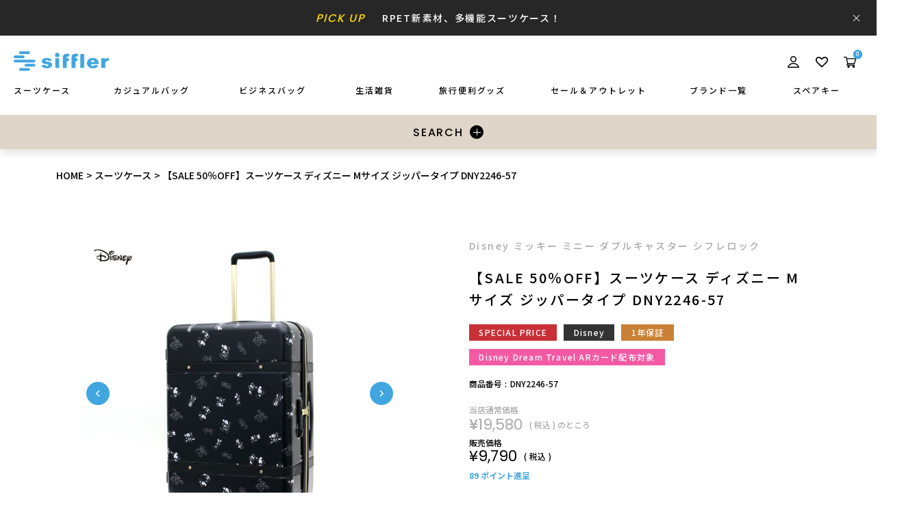

--- FILE ---
content_type: text/html;charset=UTF-8
request_url: https://www.siffler-store.com/c/brand/license/DNY2246-57
body_size: 22009
content:
<!DOCTYPE html>
<html lang="ja"><head>
  <meta charset="UTF-8">
  
  <title>【SALE 50％OFF】スーツケース ディズニー Mサイズ ジッパータイプ DNY2246-57 | シフレオンラインストア</title>
  <meta name="viewport" content="width=device-width">


    <meta name="description" content="【SALE 50％OFF】スーツケース ディズニー Mサイズ ジッパータイプ DNY2246-57 スーツケース シフレオンラインストア">
    <meta name="keywords" content="【SALE 50％OFF】スーツケース ディズニー Mサイズ ジッパータイプ DNY2246-57,スーツケース,シフレオンラインストア">
  
  <link rel="stylesheet" href="https://siffler.itembox.design/system/fs_style.css?t=20251118042547">
  <link rel="stylesheet" href="https://siffler.itembox.design/generate/theme4/fs_original.css?t=20251118042547">
  
  <link rel="canonical" href="https://www.siffler-store.com/c/luggage/DNY2246-57">
  
  
  
  
  <script>
    window._FS=window._FS||{};_FS.val={"tiktok":{"enabled":false,"pixelCode":null},"recaptcha":{"enabled":false,"siteKey":null},"clientInfo":{"memberId":"guest","fullName":"ゲスト","lastName":"","firstName":"ゲスト","nickName":"ゲスト","stageId":"","stageName":"","subscribedToNewsletter":"false","loggedIn":"false","totalPoints":"","activePoints":"","pendingPoints":"","purchasePointExpiration":"","specialPointExpiration":"","specialPoints":"","pointRate":"","companyName":"","membershipCardNo":"","wishlist":"","prefecture":""},"enhancedEC":{"ga4Dimensions":{"userScope":{"login":"{@ member.logged_in @}","stage":"{@ member.stage_order @}"}},"amazonCheckoutName":"Amazon Pay","measurementId":"G-WLYZXW8PQ4","trackingId":"UA-102589973-1","dimensions":{"dimension1":{"key":"log","value":"{@ member.logged_in @}"},"dimension2":{"key":"mem","value":"{@ member.stage_order @}"}}},"shopKey":"siffler","device":"PC","productType":"1","cart":{"stayOnPage":false}};
  </script>
  
  <script src="/shop/js/webstore-nr.js?t=20251118042547"></script>
  <script src="/shop/js/webstore-vg.js?t=20251118042547"></script>
  
    <script src="//r2.future-shop.jp/fs.siffler/pc/recommend.js"></script>
  
  
  
  
  
  
  
  
    <script type="text/javascript" >
      document.addEventListener('DOMContentLoaded', function() {
        _FS.CMATag('{"fs_member_id":"{@ member.id @}","fs_page_kind":"product","fs_product_url":"DNY2246-57"}')
      })
    </script>
  
  
  <meta name="viewport" content="width=device-width, initial-scale=1, viewport-fit=cover">
<link rel="shortcut icon" href="https://siffler.itembox.design/item/_assets/images/favicon.ico?t=20260109114746">
<link rel="apple-touch-icon" href="https://siffler.itembox.design/item/_assets/images/apple-touch-icon.png?t=20260109114746">
<link rel="icon" type="image/png" href="https://siffler.itembox.design/item/_assets/images/android-chrome-256x256.png?t=20260109114746">
<link rel="preconnect" href="https://fonts.gstatic.com">
<link href="https://fonts.googleapis.com/css2?family=Noto+Sans+JP:wght@400;500;700&family=Poppins:wght@400;500;700&display=swap" rel="stylesheet">
<link rel="stylesheet" href="https://siffler.itembox.design/item/_assets/css/styles.css?t=20260109114746">


<script async src="https://www.googletagmanager.com/gtag/js?id=G-WLYZXW8PQ4"></script>

<script><!--
_FS.setTrackingTag('%3C%21--+Google+tag+%28gtag.js%29+--%3E%0A%3Cscript+async+src%3D%22https%3A%2F%2Fwww.googletagmanager.com%2Fgtag%2Fjs%3Fid%3DG-WLYZXW8PQ4%22%3E%3C%2Fscript%3E%0A%3Cscript%3E%0A++window.dataLayer+%3D+window.dataLayer+%7C%7C+%5B%5D%3B%0A++function+gtag%28%29%7BdataLayer.push%28arguments%29%3B%7D%0A++gtag%28%27js%27%2C+new+Date%28%29%29%3B%0A%0A++gtag%28%27config%27%2C+%27G-WLYZXW8PQ4%27%29%3B%0A%3C%2Fscript%3E');
--></script>
</head>
<body class="fs-body-product fs-body-product-DNY2246-57" id="fs_ProductDetails">

<div class="fs-l-page">
<header class="ly_header js_header">
<style>
    .bl_header_pickUp,
    .bl_header_pickUp2 {
        -webkit-box-pack: center;
        -ms-flex-pack: center;
        -webkit-box-align: center;
        -ms-flex-align: center;
        display: -webkit-box;
        display: -ms-flexbox;
        display: flex;
        position: relative;
        align-items: center;
        justify-content: center;
        width: 100%;
        height: 52px;
        background-color: #272727;
    }

    .bl_header_pickUp .bl_header_pickUp_text,
    .bl_header_pickUp2 .bl_header_pickUp_text {
        color: #fff;
        font-size: 14px;
        letter-spacing: 0.12em;
    }

    .bl_header_pickUp .bl_header_pickUp_text_label,
    .bl_header_pickUp2 .bl_header_pickUp_text_label {
        margin-right: 20px;
        color: #FFD800;
        font-size: 16px;
        font-style: italic;
    }

    .bl_header_pickUp .bl_header_pickUp_icn,
    .bl_header_pickUp2 .bl_header_pickUp_icn {
        position: absolute;
        top: 0;
        right: 20px;
        bottom: 0;
        width: 20px;
        height: 20px;
        margin: auto;
    }

    .bl_header_pickUp .bl_header_pickUp_icn::before,
    .bl_header_pickUp .bl_header_pickUp_icn::after,
    .bl_header_pickUp2 .bl_header_pickUp_icn::before,
    .bl_header_pickUp2 .bl_header_pickUp_icn::after {
        display: block;
        position: absolute;
        top: 0px;
        right: 0px;
        bottom: 0px;
        left: 0px;
        width: 13px;
        height: 1px;
        margin: auto;
        background-color: #fff;
        content: "";
    }

    .bl_header_pickUp .bl_header_pickUp_icn::before,
    .bl_header_pickUp2 .bl_header_pickUp_icn::before {
        -webkit-transform: rotate(45deg);
        transform: rotate(45deg);
    }

    .bl_header_pickUp .bl_header_pickUp_icn::after,
    .bl_header_pickUp2 .bl_header_pickUp_icn::after {
        -webkit-transform: rotate(-45deg);
        transform: rotate(-45deg);
    }

    .bl_header_pickUp .bl_header_pickUp_icn:hover,
    .bl_header_pickUp2 .bl_header_pickUp_icn:hover {
        cursor: pointer;
    }


    .bl_header_pickUp,
    .bl_header_pickUp2 {
        z-index: 9999;
        position: relative;
    }

    @media screen and (max-width: 768px) {

        .bl_header_pickUp,
        .bl_header_pickUp2 {
            min-height: 45px;
            padding: 0px 35px 0 10px;
        }

        .bl_header_pickUp .bl_header_pickUp_text,
        .bl_header_pickUp2 .bl_header_pickUp_text {
            overflow: hidden;
            font-size: 11px;
            text-overflow: elipsis;
            white-space: nowrap;
        }

        .bl_header_pickUp .bl_header_pickUp_text_label,
        .bl_header_pickUp2 .bl_header_pickUp_text_label {
            margin-right: 10px;
            font-size: 13px;
        }

        .bl_header_pickUp .bl_header_pickUp_icn,
        .bl_header_pickUp2 .bl_header_pickUp_icn {
            right: 15px;
        }
    }

    @media screen and (max-width: 320px) {

        .bl_header_pickUp .bl_header_pickUp_text,
        .bl_header_pickUp2 .bl_header_pickUp_text {
            font-size: 10px;
        }
    }

</style>
<div class="bl_header_pickUp">
    <!-- ↓↓↓ リンク、タイトルを変更してください ↓↓↓ -->
    <a href="https://www.siffler-store.com/p/search?keyword=RPET&minprice=&maxprice=" 

class="bl_header_pickUp_text">
        <span class="bl_header_pickUp_text_label en">PICK UP</span>
        RPET新素材、多機能スーツケース！
    </a>
    <!-- ↑↑↑ リンク、タイトルを変更してください ↑↑↑ -->
    <div class="bl_header_pickUp_icn js_header_pickUp_icn"></div>
</div>

<nav class="bl_nav">
    <div class="bl_nav__inner">
        <h1 class="bl_nav_logo_wrapper">
            <a href="/" class="bl_nav_logo">
                <img src="https://siffler.itembox.design/item/_assets/images/cmn/logo_01.png?t=20260109114746" srcset="https://siffler.itembox.design/item/_assets/images/cmn/logo_01.png?t=20260109114746 1x,https://siffler.itembox.design/item/_assets/images/cmn/logo_01@2x.png?t=20260109114746 2x" alt="siffler" class="bl_nav_logo_image">
            </a>
        </h1>

        <div class="bl_nav_list_wrapper">
            <div class="bl_nav_list_wrapper_inner">
                <ul class="bl_nav_list">
                    <li class="bl_nav_item bl_nav_item__bg bl_nav_item__sp fs-clientInfo">
                        <a href="/my/top" class="bl_nav_link logout my-{@ member.logged_in @}">
                            <div class="bl_nav_link_inner">
                                <span class="bl_nav_link_ja bl_nav_link_ja__icn bl_nav_link_ja__icn__person">MY PAGE / 会員ページ</span>
                            </div>
                        </a>
                    </li>
                    <li class="bl_nav_item bl_nav_item__bg bl_nav_item__sp fs-clientInfo">
                        <a href="/p/login" class="bl_nav_link login my-{@ member.logged_in @}">
                            <div class="bl_nav_link_inner">
                                <span class="bl_nav_link_ja bl_nav_link_ja__icn bl_nav_link_ja__icn__person">LOG IN / ログイン</span>
                            </div>
                        </a>
                    </li>
                    <li class="bl_nav_item spBlock">
                        <a href="/p/cart?type=purchase" class="bl_nav_link">
                            <div class="bl_nav_link_inner">
                                <span class="bl_nav_link_ja bl_nav_link_ja__icn bl_nav_link_ja__icn__cart">CART / 買い物かご</span>
                                <span class="cartBaddie fs-client-cart-count"></span>
                            </div>
                        </a>
                    </li>
                    <li class="bl_nav_item spBlock">
                        <a href="/feature" class="bl_nav_link">
                            <div class="bl_nav_link_inner">
                                <span class="bl_nav_link_ja bl_nav_link_ja__icn bl_nav_link_ja__icn__feature">特集一覧</span>
                            </div>
                        </a>
                    </li>
                    <li class="bl_nav_item bl_nav_item__icn">
                        <div class="bl_nav_linkWrap js_mega">
                            <a href="https://www.siffler-store.com/c/luggage" class="bl_nav_link">
                                <div class="bl_nav_link_inner">
                                    <span class="bl_nav_link_ja">スーツケース</span><br>
                                    <span class="bl_nav_link_en en pcBlock">LUGGAGE</span>
                                </div>
                            </a>
                        </div>
                        <ul class="bl_mega_contentWrap">
                            <li class="bl_mega_contentWrap_inner">
                                <ul class="bl_mega_content">
                                    <li class="bl_mega_item bl_mega_item__lg">
                                        <a href="https://www.siffler-store.com/c/luggage" class="bl_mega_link">
                                            <figure class="bl_mega_imgWrap">
                                                <img src="https://siffler.itembox.design/item/_assets/images/cmn/icn_luggage.png?t=20260109114746" srcset="https://siffler.itembox.design/item/_assets/images/cmn/icn_luggage.png?t=20260109114746 1x,https://siffler.itembox.design/item/_assets/images/cmn/icn_luggage@2x.png?t=20260109114746 2x" alt="luggage">
                                            </figure>
                                            <span class="bl_mega_caption_ja">スーツケース</span>
                                            <span class="bl_mega_caption_en en">LUGGAGE</span>
                                        </a>
                                    </li>
                                    <li class="bl_mega_item">
                                        <a href="https://www.siffler-store.com/c/luggage/zipper-luggage" class="bl_mega_link">ジッパータイプ</a>
                                    </li>
                                    <li class="bl_mega_item">
                                        <a href="https://www.siffler-store.com/c/luggage/frame-luggage" class="bl_mega_link">フレームタイプ</a>
                                    </li>
                                    <li class="bl_mega_item">
                                        <a href="https://www.siffler-store.com/c/luggage/softside-luggage" class="bl_mega_link">ソフトキャリー</a>
                                    </li>
                                     <li class="bl_mega_item">
                                        <a href="https://www.siffler-store.com/c/luggage/hybrid-luggage" class="bl_mega_link">ハイブリッドタイプ</a>
                                    </li>
                                    <li class="bl_mega_item">
                                        <a href="https://www.siffler-store.com/c/luggage/trunk-luggage" class="bl_mega_link">トランクキャリー</a>
                                    </li>
                                    <li class="bl_mega_item">
                                        <a href="https://www.siffler-store.com/c/luggage/s-size-luggage" class="bl_mega_link">1~3泊向け（〜45L）</a>
                                    </li>
                                    <li class="bl_mega_item">
                                        <a href="https://www.siffler-store.com/c/luggage/m-size-luggage" class="bl_mega_link">3~5泊向け（46L〜70L）</a>
                                    </li>
                                    <li class="bl_mega_item">
                                        <a href="https://www.siffler-store.com/c/luggage/l-size-luggage" class="bl_mega_link">5~7泊向け（71L〜100L）</a>
                                    </li>
                                    <li class="bl_mega_item">
                                        <a href="https://www.siffler-store.com/c/luggage/xl-size-luggage" class="bl_mega_link">7泊~長期向け（101L~）</a>
                                    </li>

                                </ul>
                            </li>
                        </ul>


                    </li>
                    <li class="bl_nav_item bl_nav_item__icn">
                        <div class="bl_nav_linkWrap js_mega">
                            <a href="https://www.siffler-store.com/c/bags" class="bl_nav_link">
                                <div class="bl_nav_link_inner">
                                    <span class="bl_nav_link_ja">カジュアルバッグ</span><br>
                                    <span class="bl_nav_link_en en pcBlock">BAGS</span>

                                </div>
                            </a>
                        </div>

                        <ul class="bl_mega_contentWrap">
                            <li class="bl_mega_contentWrap_inner">
                                <ul class="bl_mega_content">
                                    <li class="bl_mega_item bl_mega_item__lg">
                                        <a href="https://www.siffler-store.com/c/bags" class="bl_mega_link">
                                            <figure class="bl_mega_imgWrap">
                                                <img src="https://siffler.itembox.design/item/_assets/images/cmn/icn_bags.png?t=20260109114746" srcset="https://siffler.itembox.design/item/_assets/images/cmn/icn_bags.png?t=20260109114746 1x,https://siffler.itembox.design/item/_assets/images/cmn/icn_bags@2x.png?t=20260109114746 2x" alt="luggage">
                                            </figure>

                                            <span class="bl_mega_caption_ja">カジュアルバッグ</span>
                                            <span class="bl_mega_caption_en en">BAGS</span>
                                        </a>
                                    </li>
                                    <li class="bl_mega_item">
                                        <a href="https://www.siffler-store.com/c/bags/tote-bags" class="bl_mega_link">トートバッグ</a>
                                    </li>
                                    <li class="bl_mega_item">
                                        <a href="https://www.siffler-store.com/c/bags/mini-tote-bags" class="bl_mega_link">ミニトート</a>
                                    </li>
                                    <li class="bl_mega_item">
                                        <a href="https://www.siffler-store.com/c/bags/boston-bags" class="bl_mega_link">ボストンバッグ</a>
                                    </li>
                                    <li class="bl_mega_item">
                                        <a href="https://www.siffler-store.com/c/bags/backpacks" class="bl_mega_link">リュックサック</a>
                                    </li>
                                    <li class="bl_mega_item">
                                        <a href="https://www.siffler-store.com/c/bags/sling-bags" class="bl_mega_link">ボディバッグ・ウエストバッグ</a>
                                    </li>
                                    <li class="bl_mega_item">
                                        <a href="https://www.siffler-store.com/c/bags/shoulder-bags" class="bl_mega_link">ショルダーバッグ</a>
                                    </li>
                                    <li class="bl_mega_item">
                                        <a href="https://www.siffler-store.com/c/bags/bag-in-bag" class="bl_mega_link">バッグインバッグ</a>
                                    </li>
                                </ul>
                            </li>
                        </ul>
                    </li>

                    <li class="bl_nav_item bl_nav_item__icn">
                        <div class="bl_nav_linkWrap js_mega">
                            <a href="https://www.siffler-store.com/c/business-bags" class="bl_nav_link">
                                <div class="bl_nav_link_inner">
                                    <span class="bl_nav_link_ja">ビジネスバッグ</span><br>
                                    <span class="bl_nav_link_en en pcBlock">BUSINESS BAGS</span>
                                </div>
                            </a>
                        </div>
                        <ul class="bl_mega_contentWrap">
                            <li class="bl_mega_contentWrap_inner">
                                <ul class="bl_mega_content">
                                    <li class="bl_mega_item bl_mega_item__lg">
                                        <a href="https://www.siffler-store.com/c/business-bags" class="bl_mega_link">
                                            <figure class="bl_mega_imgWrap">
                                                <img src="https://siffler.itembox.design/item/_assets/images/cmn/icn_business.png?t=20260109114746" srcset="https://siffler.itembox.design/item/_assets/images/cmn/icn_business.png?t=20260109114746 1x,https://siffler.itembox.design/item/_assets/images/cmn/icn_business@2x.png?t=20260109114746 2x" alt="luggage">
                                            </figure>

                                            <span class="bl_mega_caption_ja">ビジネスバッグ</span>
                                            <span class="bl_mega_caption_en en">BUSINESS BAGS</span>
                                        </a>
                                    </li>
                                    <li class="bl_mega_item">
                                        <a href="https://www.siffler-store.com/c/business-bags/briefcase" class="bl_mega_link">ブリーフケース</a>
                                    </li>
                                    <li class="bl_mega_item">
                                        <a href="https://www.siffler-store.com/c/business-bags/business-backpacks" class="bl_mega_link">ビジネスリュック・3WAY</a>
                                    </li>
                                    <li class="bl_mega_item">
                                        <a href="https://www.siffler-store.com/c/business-bags/business-tote" class="bl_mega_link">ビジネストート</a>
                                    </li>
                                    <li class="bl_mega_item">
                                        <a href="https://www.siffler-store.com/c/business-bags/business-accessories" class="bl_mega_link">ビジネスアクセサリー</a>
                                    </li>

                                </ul>
                            </li>
                        </ul>


                    </li>
                    <li class="bl_nav_item bl_nav_item__icn">
                        <div class="bl_nav_linkWrap js_mega">
                            <a href="https://www.siffler-store.com/c/zakka" class="bl_nav_link">
                                <div class="bl_nav_link_inner">
                                    <span class="bl_nav_link_ja">生活雑貨</span><br>
                                    <span class="bl_nav_link_en en pcBlock">ZAKKA</span>

                                </div>
                            </a>
                        </div>

                        <ul class="bl_mega_contentWrap">
                            <li class="bl_mega_contentWrap_inner">
                                <ul class="bl_mega_content">
                                    <li class="bl_mega_item bl_mega_item__lg">
                                        <a href="https://www.siffler-store.com/c/zakka" class="bl_mega_link">
                                            <figure class="bl_mega_imgWrap">
                                                <img src="https://siffler.itembox.design/item/_assets/images/cmn/icn_zakka.png?t=20260109114746" srcset="https://siffler.itembox.design/item/_assets/images/cmn/icn_zakka.png?t=20260109114746 1x,https://siffler.itembox.design/item/_assets/images/cmn/icn_zakka@2x.png?t=20260109114746 2x" alt="ZAKKA">
                                            </figure>

                                            <span class="bl_mega_caption_ja">雑貨</span>
                                            <span class="bl_mega_caption_en en">ZAKKA</span>
                                        </a>
                                    </li>
                                    <li class="bl_mega_item">
                                        <a href="https://www.siffler-store.com/c/zakka/luggage-cart" class="bl_mega_link">キャリーカート</a>
                                    </li>
                                    <li class="bl_mega_item">
                                        <a href="https://www.siffler-store.com/c/zakka/bungee-cord" class="bl_mega_link">キャリーバンド</a>
                                    </li>
                                    <li class="bl_mega_item">
                                        <a href="https://www.siffler-store.com/c/zakka/shopping-cart" class="bl_mega_link">ショッピングカート</a>
                                    </li>
                                    <li class="bl_mega_item">
                                        <a href="https://www.siffler-store.com/c/zakka/eco-bags" class="bl_mega_link">エコバッグ</a>
                                    </li>
                                    <li class="bl_mega_item">
                                        <a href="https://www.siffler-store.com/c/zakka/hot-cold-bag" class="bl_mega_link">保冷ランチバッグ</a>
                                    </li>
                                    <li class="bl_mega_item">
                                        <a href="https://www.siffler-store.com/c/zakka/outdoor-goods" class="bl_mega_link">アウトドアグッズ</a>
                                    </li>
                                    <li class="bl_mega_item">
                                        <a href="https://www.siffler-store.com/c/zakka/face-masks" class="bl_mega_link">マスク</a>
                                    </li>
                               
                                </ul>
                            </li>
                        </ul>
                    </li>
                    <li class="bl_nav_item bl_nav_item__icn">
                        <div class="bl_nav_linkWrap js_mega">
                            <a href="https://www.siffler-store.com/c/travel-accessories" class="bl_nav_link">
                                <div class="bl_nav_link_inner">
                                    <span class="bl_nav_link_ja">旅行便利グッズ</span><br>
                                    <span class="bl_nav_link_en en pcBlock">ACCESSORIES</span>
                                </div>
                            </a>
                        </div>
                        <ul class="bl_mega_contentWrap">
                            <li class="bl_mega_contentWrap_inner">
                                <ul class="bl_mega_content">
                                    <li class="bl_mega_item bl_mega_item__lg">
                                        <a href="https://www.siffler-store.com/c/travel-accessories" class="bl_mega_link">
                                            <figure class="bl_mega_imgWrap">
                                                <img src="https://siffler.itembox.design/item/_assets/images/cmn/icn_travel.png?t=20260109114746" srcset="https://siffler.itembox.design/item/_assets/images/cmn/icn_travel.png?t=20260109114746 1x,https://siffler.itembox.design/item/_assets/images/cmn/icn_travel@2x.png?t=20260109114746 2x" alt="luggage">
                                            </figure>

                                            <span class="bl_mega_caption_ja">旅行便利グッズ</span>
                                            <span class="bl_mega_caption_en en">TRAVEL ACCESSORIES</span>
                                        </a>
                                    </li>
                                    <li class="bl_mega_item">
                                        <a href="https://www.siffler-store.com/c/travel-accessories/luggage-strap" class="bl_mega_link">スーツケースベルト</a>
                                    </li>
                                    <li class="bl_mega_item">
                                        <a href="https://www.siffler-store.com/c/travel-accessories/luggage-lock" class="bl_mega_link">TSA南京錠・ダイヤルロック</a>
                                    </li>
                                    <li class="bl_mega_item">
                                        <a href="https://www.siffler-store.com/c/travel-accessories/packing-organization" class="bl_mega_link">ポーチ・収納グッズ</a>
                                    </li>
                                    <li class="bl_mega_item">
                                        <a href="https://www.siffler-store.com/c/travel-accessories/travel-comfort" class="bl_mega_link">ネックピロー・機内グッズ</a>
                                    </li>
                                    <li class="bl_mega_item">
                                        <a href="https://www.siffler-store.com/c/travel-accessories/wallets-passport-covers" class="bl_mega_link">パスポートケース・<br>セキュリティグッズ</a>
                                    </li>
                                 
                                    <li class="bl_mega_item">
                                        <a href="https://www.siffler-store.com/c/travel-accessories/luggage-tag" class="bl_mega_link">ラゲッジタグ</a>
                                    </li>
                                    <li class="bl_mega_item">
                                        <a href="https://www.siffler-store.com/c/travel-accessories/luggage-cover" class="bl_mega_link">スーツケースカバー</a>
                                    </li>
                                    <li class="bl_mega_item">
                                        <a href="https://www.siffler-store.com/c/travel-accessories/luggage-scales" class="bl_mega_link">ラゲッジスケール</a>
                                    </li>
                                   <li class="bl_mega_item">
                                        <a href="https://www.siffler-store.com/c/travel-accessories/compression-t-shirt" class="bl_mega_link">圧縮Tシャツ</a>
                                    </li>
                                </ul>
                            </li>
                        </ul>

                    </li>
                    <li class="bl_nav_item bl_nav_item__icn">
                        <div class="bl_nav_linkWrap js_mega">
                            <a href="https://www.siffler-store.com/c/sale-outlet" class="bl_nav_link">
                                <div class="bl_nav_link_inner">
                                    <span class="bl_nav_link_ja">セール＆アウトレット</span>
                                    <span class="bl_nav_link_en en pcBlock">SALE&amp;OUTLET</span>
                                </div>
                            </a>
                        </div>
                        <ul class="bl_mega_contentWrap">
                            <li class="bl_mega_contentWrap_inner">
                                <ul class="bl_mega_content">
                                    <li class="bl_mega_item bl_mega_item__lg">
                                        <a href="https://www.siffler-store.com/c/sale-outlet" class="bl_mega_link">
                                            <figure class="bl_mega_imgWrap">
                                                <img src="https://siffler.itembox.design/item/_assets/images/cmn/icn_coupon.png?t=20260109114746" srcset="https://siffler.itembox.design/item/_assets/images/cmn/icn_coupon.png?t=20260109114746 1x,https://siffler.itembox.design/item/_assets/images/cmn/icn_coupon@2x.png?t=20260109114746 2x" alt="luggage">
                                            </figure>

                                            <span class="bl_mega_caption_ja">セール&amp;アウトレット</span>
                                            <span class="bl_mega_caption_en en">SALE &amp; OUTLET</span>
                                        </a>
                                    </li>
                                    <li class="bl_mega_item">
                                        <a href="https://www.siffler-store.com/c/sale-outlet/special-prices" class="bl_mega_link">SPECIAL PRICE</a>
                                    </li>
                                    <li class="bl_mega_item">
                                        <a href="https://www.siffler-store.com/c/sale-outlet/outlet" class="bl_mega_link">OUTLET</a>
                                    </li>
                                </ul>
                            </li>
                        </ul>
                    </li>
                    <li class="bl_nav_item bl_nav_item__icn">
                        <div class="bl_nav_linkWrap">
                            <a href="https://www.siffler-store.com/c/brand" class="bl_nav_link">
                                <div class="bl_nav_link_inner">
                                    <span class="bl_nav_link_ja">ブランド一覧</span><br>
                                    <span class="bl_nav_link_en en pcBlock">BRAND</span>
                                </div>
                            </a>
                        </div>
                    </li>
					<li class="bl_nav_item bl_nav_item__icn">
                        <div class="bl_nav_linkWrap">
                            <a href="https://www.siffler-store.com/c/travel-accessories/luggage-lock/hard-key" class="bl_nav_link">
                                <div class="bl_nav_link_inner">
                                    <span class="bl_nav_link_ja">スペアキー</span><br>
                                    <span class="bl_nav_link_en en pcBlock">SPARE KEY</span>
                                </div>
                            </a>
                        </div>
                    </li>
                    <li class="bl_nav_item bl_nav_item__sns spBlock">
                        <ul class="bl_header_sns_list">
                            <li class="bl_header_sns_item">
                                <a href="https://twitter.com/hapi_tas" class="bl_header_sns_link" target="_blank">
                                    <img src="https://siffler.itembox.design/item/_assets/images/cmn/icn_twitter__blue.png?t=20260109114746" srcset="https://siffler.itembox.design/item/_assets/images/cmn/icn_twitter__blue.png?t=20260109114746 1x,https://siffler.itembox.design/item/_assets/images/cmn/icn_twitter__blue@2x.png?t=20260109114746 2x" alt="twitter">
                                </a>
                            </li>
                            <li class="bl_header_sns_item">
                                <a href="https://www.facebook.com/siffler.hapitas/" class="bl_header_sns_link" target="_blank">
                                    <img src="https://siffler.itembox.design/item/_assets/images/cmn/icn_facebook__blue.png?t=20260109114746" srcset="https://siffler.itembox.design/item/_assets/images/cmn/icn_facebook__blue.png?t=20260109114746 1x,https://siffler.itembox.design/item/_assets/images/cmn/icn_facebook__blue@2x.png?t=20260109114746 2x" alt="facebook">
                                </a>
                            </li>
                            <li class="bl_header_sns_item">
                                <a href="https://www.instagram.com/siffler.hapitas/" class="bl_header_sns_link" target="_blank">
                                    <img src="https://siffler.itembox.design/item/_assets/images/cmn/icn_instagram__blue.png?t=20260109114746" srcset="https://siffler.itembox.design/item/_assets/images/cmn/icn_instagram__blue.png?t=20260109114746 1x,https://siffler.itembox.design/item/_assets/images/cmn/icn_instagram__blue@2x.png?t=20260109114746 2x" alt="instagram">
                                </a>
                            </li>
                            <li class="bl_header_sns_item">
                                <a href="https://www.youtube.com/channel/UC5lFybk49zYyahmsOuVUDqg" class="bl_header_sns_link" target="_blank">
                                    <img src="https://siffler.itembox.design/item/_assets/images/cmn/icn_youtube__blue.png?t=20260109114746" srcset="https://siffler.itembox.design/item/_assets/images/cmn/icn_youtube__blue.png?t=20260109114746 1x,https://siffler.itembox.design/item/_assets/images/cmn/icn_youtube__blue@2x.png?t=20260109114746 2x" alt="youtube">
                                </a>
                            </li>
                        </ul>
                    </li>
                </ul>
            </div>
        </div>

        <div class="bl_headerLink">
            <ul class="bl_headerLink_list">
                <li class="bl_headerLink_item bl_headerLink_item__person">
                    <a href="/my/top" class="bl_headerLink_link">
                        <img src="https://siffler.itembox.design/item/_assets/images/cmn/icn_person.png?t=20260109114746" srcset="https://siffler.itembox.design/item/_assets/images/cmn/icn_person.png?t=20260109114746 1x,https://siffler.itembox.design/item/_assets/images/cmn/icn_person@2x.png?t=20260109114746 2x" alt="マイページ" class="pcBlock">
                        <img src="https://siffler.itembox.design/item/_assets/images/cmn/icn_person_sp.png?t=20260109114746" srcset="https://siffler.itembox.design/item/_assets/images/cmn/icn_person_sp.png?t=20260109114746 1x,https://siffler.itembox.design/item/_assets/images/cmn/icn_person_sp@2x.png?t=20260109114746 2x" alt="マイページ" class="spBlock">
                    </a>
                </li>
                <li class="bl_headerLink_item bl_headerLink_item__heart">
                    <a href="/my/wishlist" class="bl_headerLink_link">
                        <img src="https://siffler.itembox.design/item/_assets/images/cmn/icn_heart.png?t=20260109114746" srcset="https://siffler.itembox.design/item/_assets/images/cmn/icn_heart.png?t=20260109114746 1x,https://siffler.itembox.design/item/_assets/images/cmn/icn_heart@2x.png?t=20260109114746 2x" alt="お気に入り" class="pcBlock">
                        <img src="https://siffler.itembox.design/item/_assets/images/cmn/icn_heart_sp.png?t=20260109114746" srcset="https://siffler.itembox.design/item/_assets/images/cmn/icn_heart_sp.png?t=20260109114746 1x,https://siffler.itembox.design/item/_assets/images/cmn/icn_heart_sp@2x.png?t=20260109114746 2x" alt="お気に入り" class="spBlock">
                    </a>
                </li>
                <li class="bl_headerLink_item bl_headerLink_item__cart">
                    <a href="/p/cart?type=purchase" class="bl_headerLink_link">
                        <img src="https://siffler.itembox.design/item/_assets/images/cmn/icn_cart.png?t=20260109114746" srcset="https://siffler.itembox.design/item/_assets/images/cmn/icn_cart.png?t=20260109114746 1x,https://siffler.itembox.design/item/_assets/images/cmn/icn_cart@2x.png?t=20260109114746 2x" alt="カート" class="pcBlock">
                        <img src="https://siffler.itembox.design/item/_assets/images/cmn/icn_cart_sp.png?t=20260109114746" srcset="https://siffler.itembox.design/item/_assets/images/cmn/icn_cart_sp.png?t=20260109114746 1x,https://siffler.itembox.design/item/_assets/images/cmn/icn_cart_sp@2x.png?t=20260109114746 2x" alt="カート" class="spBlock">
                        <span class="cartBaddie fs-client-cart-count"></span>
                    </a>
                </li>
                <!--
                <li class="bl_headerLink_item bl_headerLink_item__search pcBlock">
                    <a href="/f/search?clear=true" class="bl_headerLink_link">
                        <img src="https://siffler.itembox.design/item/_assets/images/cmn/icn_search.png?t=20260109114746" srcset="https://siffler.itembox.design/item/_assets/images/cmn/icn_search.png?t=20260109114746 1x,https://siffler.itembox.design/item/_assets/images/cmn/icn_search@2x.png?t=20260109114746 2x" alt="検索" class="pcBlock">
                        <img src="https://siffler.itembox.design/item/_assets/images/cmn/icn_search_sp.png?t=20260109114746" srcset="https://siffler.itembox.design/item/_assets/images/cmn/icn_search_sp.png?t=20260109114746 1x,https://siffler.itembox.design/item/_assets/images/cmn/icn_search_sp@2x.png?t=20260109114746 2x" alt="検索" class="spBlock">
                    </a>
                </li>
-->
            </ul>
        </div>

        <div class="bl_btn_wrapper spBlock">
            <a href="" class="bl_nav_btnHamburger js_nav_btnHamburger">
                <span class="top"></span>
                <span class="middle"></span>
                <span class="bottom"></span>
            </a>
        </div>

    </div>
</nav>

</header>
 <span class="megabg"></span>
<div class="bl_header_search">
                <div class="bl_accordion">
                    <h4 class="bl_accordion_title js_accordion_title en"><span class="bl_accordion_title_icn"></span>SEARCH</h4>
                    <div class="bl_accordion_content js_accordion_content">
                        <form action="/p/search" class="form01">
  <table class="hatch_tab">
      <tr class="box_keyWord">
          <th>キーワード</th>
          <td><input type="text" name="keyword" value="" placeholder="キーワードを入力してください"></td>
      </tr>
      <tr class="box_price">
          <th>価格</th>
          <td>
              <div class="sty_selectWrap">
                  <span class="sty_select">
                      <select name="minprice">
                          <option value="" hidden>価格を選択してください</option>
                          <option value="1000" name="minprice">1,000</option>
                          <option value="2000" name="minprice">2,000</option>
                          <option value="3000" name="minprice">3,000</option>
                          <option value="4000" name="minprice">4,000</option>
                          <option value="5000" name="minprice">5,000</option>
                          <option value="10000" name="minprice">10,000</option>
                          <option value="20000" name="minprice">20,000</option>
                          <option value="30000" name="minprice">30,000</option>
                          <option value="" selected="">設定しない</option>
                      </select>
                  </span>
                  <span class="sty_select_line">〜</span>
                  <span class="sty_select">
                      <select name="maxprice">
                          <option value="" hidden>価格を選択してください</option>
                          <option value="1000" name="maxprice">1,000</option>
                          <option value="2000" name="maxprice">2,000</option>
                          <option value="3000" name="maxprice">3,000</option>
                          <option value="4000" name="maxprice">4,000</option>
                          <option value="5000" name="maxprice">5,000</option>
                          <option value="10000" name="maxprice">10,000</option>
                          <option value="20000" name="maxprice">20,000</option>
                          <option value="30000" name="maxprice">30,000</option>
                          <option value="50000" name="maxprice">50,000</option>
                          <option value="100000" name="maxprice">100,000</option>
                          <option value="" selected="">設定しない</option>
                      </select>
                  </span>
              </div>
          </td>
      </tr>
      <tr class="box_category">
          <th>カテゴリー</th>
          <td>
              <span class="sty_checkbox">
                  <label><input type="checkbox" name="tag" value="旅行">
                      <span class="checkbox-label">旅行</span>
                  </label>
                  <label><input type="checkbox" name="tag" value="ビジネス">
                      <span class="checkbox-label">ビジネス</span>
                  </label>
                  <label><input type="checkbox" name="tag" value="ライフスタイル">
                      <span class="checkbox-label">ライフスタイル</span>
                  </label>
                  <label><input type="checkbox" name="tag" value="アウトドア・レジャー">
                      <span class="checkbox-label">アウトドア・レジャー</span>
                  </label>
              </span>
          </td>
      </tr>
      <tr class="box_itemCategory">
          <th>アイテムカテゴリー</th>
          <td>
              <span class="sty_checkbox">
                  <label><input type="checkbox" name="tag" value="エコバッグ">
                      <span class="checkbox-label">エコバッグ</span>
                  </label>
                  <label><input type="checkbox" name="tag" value="レジカゴ用バッグ">
                      <span class="checkbox-label">レジカゴ用バッグ</span>
                  </label>
                  <label><input type="checkbox" name="tag" value="帆布バッグ">
                      <span class="checkbox-label">帆布バッグ</span>
                  </label>
                  <label><input type="checkbox" name="tag" value="ミニトート">
                      <span class="checkbox-label">ミニトート</span>
                  </label>
                  <label><input type="checkbox" name="tag" value="バッグインバッグ">
                      <span class="checkbox-label">バッグインバッグ</span>
                  </label>
                  <label><input type="checkbox" name="tag" value="トートバッグ">
                      <span class="checkbox-label">トートバッグ</span>
                  </label>
                  <label><input type="checkbox" name="tag" value="ボストンバッグ">
                      <span class="checkbox-label">ボストンバッグ</span>
                  </label>
                  <label><input type="checkbox" name="tag" value="リュックサック">
                      <span class="checkbox-label">リュックサック</span>
                  </label>
                  <label><input type="checkbox" name="tag" value="ショッピングカート">
                      <span class="checkbox-label">ショッピングカート</span>
                  </label>

                  <label><input type="checkbox" name="tag" value="キャリーカート">
                      <span class="checkbox-label">キャリーカート</span>
                  </label>
                  <label><input type="checkbox" name="tag" value="スーツケース（ジッパータイプ）">
                      <span class="checkbox-label">スーツケース（ジッパータイプ）</span>
                  </label>
                  <label><input type="checkbox" name="tag" value="スーツケース（フレームタイプ）">
                      <span class="checkbox-label">スーツケース（フレームタイプ）</span>
                  </label>
                  <label><input type="checkbox" name="tag" value="ソフトキャリー">
                      <span class="checkbox-label">ソフトキャリー</span>
                  </label>
                  <label><input type="checkbox" name="tag" value="トランクキャリー">
                      <span class="checkbox-label">トランクキャリー</span>
                  </label>
                  <label><input type="checkbox" name="tag" value="圧縮袋">
                      <span class="checkbox-label">圧縮袋</span>
                  </label>
                  <label><input type="checkbox" name="tag" value="オーガナイザー">
                      <span class="checkbox-label">オーガナイザー</span>
                  </label>
                  <label><input type="checkbox" name="tag" value="ネックピロー">
                      <span class="checkbox-label">ネックピロー</span>
                  </label>
                  <label><input type="checkbox" name="tag" value="ネームタグ">
                      <span class="checkbox-label">ネームタグ</span>
                  </label>
                  <label><input type="checkbox" name="tag" value="ブリーフケース">
                      <span class="checkbox-label">ブリーフケース</span>
                  </label>
                  <label><input type="checkbox" name="tag" value="ビジネスリュック・3Way">
                      <span class="checkbox-label">ビジネスリュック・3Way</span>
                  </label>
                  <label><input type="checkbox" name="tag" value="ミッフィー">
                      <span class="checkbox-label">ミッフィー</span>
                  </label>
                  <label><input type="checkbox" name="tag" value="スヌーピー">
                      <span class="checkbox-label">スヌーピー</span>
                  </label>
                  <label><input type="checkbox" name="tag" value="Disney">
                      <span class="checkbox-label">Disney</span>
                  </label>
                  <label><input type="checkbox" name="tag" value="キャラクター">
                      <span class="checkbox-label">キャラクター</span>
                  </label>
                  <label><input type="checkbox" name="tag" value="ハピタス">
                      <span class="checkbox-label">ハピタス</span>
                  </label>
                  <label><input type="checkbox" name="tag" value="ゼログラ">
                      <span class="checkbox-label">ゼログラ</span>
                  </label>
                  <label><input type="checkbox" name="tag" value="ルナルクス">
                      <span class="checkbox-label">ルナルクス</span>
                  </label>
                  <label><input type="checkbox" name="tag" value="グリーンワークス">
                      <span class="checkbox-label">グリーンワークス</span>
                  </label>
                  <label><input type="checkbox" name="tag" value="OUTLET">
                      <span class="checkbox-label">アウトレット</span>
                  </label>
                  <label><input type="checkbox" name="tag" value="SALE">
                      <span class="checkbox-label">セール</span>
                  </label>
              </span>
          </td>
      </tr>
      <tr class="box_function">
          <th>機能から探す</th>
          <td>
              <span class="sty_checkbox">
                  <label><input type="checkbox" name="tag" value="グリップマスター">
                      <span class="checkbox-label">グリップマスター</span>
                  </label>
                  <label><input type="checkbox" name="tag" value="抗菌">
                      <span class="checkbox-label">抗菌</span>
                  </label>
                  <label><input type="checkbox" name="tag" value="洗濯可能">
                      <span class="checkbox-label">洗濯可能</span>
                  </label>
                  <label><input type="checkbox" name="tag" value="撥水">
                      <span class="checkbox-label">撥水</span>
                  </label>
                  <label><input type="checkbox" name="tag" value="シフレロック(キー＆ダイヤルロック)">
                      <span class="checkbox-label">シフレロック(キー＆ダイヤルロック)</span>
                  </label>
                  <label><input type="checkbox" name="tag" value="超軽量">
                      <span class="checkbox-label">超軽量</span>
                  </label>
                  <label><input type="checkbox" name="tag" value="YKKファスナー">
                      <span class="checkbox-label">YKKファスナー</span>
                  </label>
                  <label><input type="checkbox" name="tag" value="HINOMOTO">
                      <span class="checkbox-label">HINOMOTO</span>
                  </label>
                  <label><input type="checkbox" name="tag" value="サスペンション付き">
                      <span class="checkbox-label">サスペンション付き</span>
                  </label>
                  <label><input type="checkbox" name="tag" value="ストッパー付き">
                      <span class="checkbox-label">ストッパー付き</span>
                  </label>
                  <label><input type="checkbox" name="tag" value="ダブルキャスター">
                      <span class="checkbox-label">ダブルキャスター</span>
                  </label>
                  <label><input type="checkbox" name="tag" value="静音タイプ">
                      <span class="checkbox-label">静音タイプ</span>
                  </label>
                  <label><input type="checkbox" name="tag" value="コインロッカーサイズ">
                      <span class="checkbox-label">コインロッカーサイズ</span>
                  </label>
                  <label><input type="checkbox" name="tag" value="LCC対応サイズ">
                      <span class="checkbox-label">LCC対応サイズ</span>
                  </label>
                  <label><input type="checkbox" name="tag" value="機内持ち込み可（100席以上）">
                      <span class="checkbox-label">機内持ち込み可（100席以上）</span>
                  </label>
                  <label><input type="checkbox" name="tag" value="機内持ち込み可（100席未満）">
                      <span class="checkbox-label">機内持ち込み可（100席未満）</span>
                  </label>
                  <label><input type="checkbox" name="tag" value="台座スライドフック">
                      <span class="checkbox-label">台座スライドフック</span>
                  </label>
                  <label><input type="checkbox" name="tag" value="無料受託手荷物サイズ">
                      <span class="checkbox-label">無料受託手荷物サイズ</span>
                  </label>
                  <label><input type="checkbox" name="tag" value="上パカ・前パカ・横パカ">
                      <span class="checkbox-label">上パカ・前パカ・横パカ</span>
                  </label>
                  <label><input type="checkbox" name="tag" value="PC100%">
                      <span class="checkbox-label">PC100%</span>
                  </label>
              </span>
          </td>
      </tr>
  </table>
  <div class="btn_formWrap">
      <button class="btn_form" type="reset">
          クリアする
      </button>
      <button id="btnsubmit" class="btn_form btn_form__search" type="submit">
          <span class="btn_form_icn">検索する</span>
      </button>
  </div>
</form>
                    </div>
                </div>
            </div>


<div id="contentWrapper">
<!-- **パンくずリストパーツ （システムパーツ） ↓↓ -->
<nav class="fs-c-breadcrumb">
<ol class="fs-c-breadcrumb__list">
<li class="fs-c-breadcrumb__listItem">
<a href="/">HOME</a>
</li>
<li class="fs-c-breadcrumb__listItem">
<a href="/c/luggage">スーツケース</a>
</li>
<li class="fs-c-breadcrumb__listItem">
【SALE 50％OFF】スーツケース ディズニー Mサイズ ジッパータイプ DNY2246-57
</li>
</ol>
</nav>
<!-- **パンくずリストパーツ （システムパーツ） ↑↑ -->
<main class="fs-l-main"><div id="fs-page-error-container" class="fs-c-panelContainer">
  
  
</div>
<div class="ly_cont"><div class="ly_cont_inner itemContents"><!-- **商品詳細エリア（システムパーツグループ）↓↓ -->
<form id="fs_form">
<input type="hidden" name="productId" value="2583">

<div class="fs-l-productLayout fs-system-product" data-product-id="2583" data-vertical-variation-no="" data-horizontal-variation-no="">

<div class="columnWrap"><div class="columnRow"><div class="columnBlock">
<!-- **商品画像パーツ・フリック（システムパーツ ）↓↓ -->
<div class="fs-c-productCarouselMainImage">
  <div class="fs-c-productCarouselMainImage__carousel fs-c-slick" id="fs_productCarouselMainImage">
    
      
        <figure class="fs-c-productCarouselMainImage__image" aria-hidden="true" tabindex="-1" data-sub-image-url="https://siffler.itembox.design/product/025/000000002583/000000002583-01-xs.jpg?t&#x3D;20260120134332" data-enlarged-image-url="https://siffler.itembox.design/product/025/000000002583/000000002583-01-xl.jpg?t&#x3D;20260120134332">
          <img src="https://siffler.itembox.design/product/025/000000002583/000000002583-01-l.jpg?t&#x3D;20260120134332" alt=""
          
            data-vertical-variation-no="1"
            data-variation-thumbnail="true"
            data-representative-variation="true"
          
          >
          
            <figcaption class="fs-c-productCarouselMainImage__image__caption">DN53.スケッチブラック</figcaption>
          
        </figure>
      
     
      
        <figure class="fs-c-productCarouselMainImage__image" aria-hidden="true" tabindex="-1" data-sub-image-url="https://siffler.itembox.design/product/025/000000002583/000000002583-02-xs.jpg?t&#x3D;20260120134332" data-enlarged-image-url="https://siffler.itembox.design/product/025/000000002583/000000002583-02-xl.jpg?t&#x3D;20260120134332">
          <img src="https://siffler.itembox.design/product/025/000000002583/000000002583-02-l.jpg?t&#x3D;20260120134332" alt=""
          
            data-vertical-variation-no=""
            data-variation-thumbnail="false"
            data-representative-variation="false"
          
          >
          
        </figure>
      
     
      
        <figure class="fs-c-productCarouselMainImage__image" aria-hidden="true" tabindex="-1" data-sub-image-url="https://siffler.itembox.design/product/025/000000002583/000000002583-03-xs.jpg?t&#x3D;20260120134332" data-enlarged-image-url="https://siffler.itembox.design/product/025/000000002583/000000002583-03-xl.jpg?t&#x3D;20260120134332">
          <img src="https://siffler.itembox.design/product/025/000000002583/000000002583-03-l.jpg?t&#x3D;20260120134332" alt=""
          
            data-vertical-variation-no=""
            data-variation-thumbnail="false"
            data-representative-variation="false"
          
          >
          
        </figure>
      
     
      
        <figure class="fs-c-productCarouselMainImage__image" aria-hidden="true" tabindex="-1" data-sub-image-url="https://siffler.itembox.design/product/025/000000002583/000000002583-04-xs.jpg?t&#x3D;20260120134332" data-enlarged-image-url="https://siffler.itembox.design/product/025/000000002583/000000002583-04-xl.jpg?t&#x3D;20260120134332">
          <img src="https://siffler.itembox.design/product/025/000000002583/000000002583-04-l.jpg?t&#x3D;20260120134332" alt=""
          
            data-vertical-variation-no=""
            data-variation-thumbnail="false"
            data-representative-variation="false"
          
          >
          
        </figure>
      
     
      
        <figure class="fs-c-productCarouselMainImage__image" aria-hidden="true" tabindex="-1" data-sub-image-url="https://siffler.itembox.design/product/025/000000002583/000000002583-05-xs.jpg?t&#x3D;20260120134332" data-enlarged-image-url="https://siffler.itembox.design/product/025/000000002583/000000002583-05-xl.jpg?t&#x3D;20260120134332">
          <img src="https://siffler.itembox.design/product/025/000000002583/000000002583-05-l.jpg?t&#x3D;20260120134332" alt=""
          
            data-vertical-variation-no=""
            data-variation-thumbnail="false"
            data-representative-variation="false"
          
          >
          
        </figure>
      
     
      
        <figure class="fs-c-productCarouselMainImage__image" aria-hidden="true" tabindex="-1" data-sub-image-url="https://siffler.itembox.design/product/025/000000002583/000000002583-06-xs.jpg?t&#x3D;20260120134332" data-enlarged-image-url="https://siffler.itembox.design/product/025/000000002583/000000002583-06-xl.jpg?t&#x3D;20260120134332">
          <img src="https://siffler.itembox.design/product/025/000000002583/000000002583-06-l.jpg?t&#x3D;20260120134332" alt=""
          
            data-vertical-variation-no=""
            data-variation-thumbnail="false"
            data-representative-variation="false"
          
          >
          
        </figure>
      
     
      
        <figure class="fs-c-productCarouselMainImage__image" aria-hidden="true" tabindex="-1" data-sub-image-url="https://siffler.itembox.design/product/025/000000002583/000000002583-07-xs.jpg?t&#x3D;20260120134332" data-enlarged-image-url="https://siffler.itembox.design/product/025/000000002583/000000002583-07-xl.jpg?t&#x3D;20260120134332">
          <img src="https://siffler.itembox.design/product/025/000000002583/000000002583-07-l.jpg?t&#x3D;20260120134332" alt=""
          
            data-vertical-variation-no=""
            data-variation-thumbnail="false"
            data-representative-variation="false"
          
          >
          
        </figure>
      
     
      
        <figure class="fs-c-productCarouselMainImage__image" aria-hidden="true" tabindex="-1" data-sub-image-url="https://siffler.itembox.design/product/025/000000002583/000000002583-08-xs.jpg?t&#x3D;20260120134332" data-enlarged-image-url="https://siffler.itembox.design/product/025/000000002583/000000002583-08-xl.jpg?t&#x3D;20260120134332">
          <img src="https://siffler.itembox.design/product/025/000000002583/000000002583-08-l.jpg?t&#x3D;20260120134332" alt=""
          
            data-vertical-variation-no=""
            data-variation-thumbnail="false"
            data-representative-variation="false"
          
          >
          
        </figure>
      
     
      
        <figure class="fs-c-productCarouselMainImage__image" aria-hidden="true" tabindex="-1" data-sub-image-url="https://siffler.itembox.design/product/025/000000002583/000000002583-09-xs.jpg?t&#x3D;20260120134332" data-enlarged-image-url="https://siffler.itembox.design/product/025/000000002583/000000002583-09-xl.jpg?t&#x3D;20260120134332">
          <img src="https://siffler.itembox.design/product/025/000000002583/000000002583-09-l.jpg?t&#x3D;20260120134332" alt=""
          
            data-vertical-variation-no=""
            data-variation-thumbnail="false"
            data-representative-variation="false"
          
          >
          
        </figure>
      
     
      
        <figure class="fs-c-productCarouselMainImage__image" aria-hidden="true" tabindex="-1" data-sub-image-url="https://siffler.itembox.design/product/025/000000002583/000000002583-10-xs.jpg?t&#x3D;20260120134332" data-enlarged-image-url="https://siffler.itembox.design/product/025/000000002583/000000002583-10-xl.jpg?t&#x3D;20260120134332">
          <img src="https://siffler.itembox.design/product/025/000000002583/000000002583-10-l.jpg?t&#x3D;20260120134332" alt=""
          
            data-vertical-variation-no=""
            data-variation-thumbnail="false"
            data-representative-variation="false"
          
          >
          
        </figure>
      
     
      
        <figure class="fs-c-productCarouselMainImage__image" aria-hidden="true" tabindex="-1" data-sub-image-url="https://siffler.itembox.design/product/025/000000002583/000000002583-11-xs.jpg?t&#x3D;20260120134332" data-enlarged-image-url="https://siffler.itembox.design/product/025/000000002583/000000002583-11-xl.jpg?t&#x3D;20260120134332">
          <img src="https://siffler.itembox.design/product/025/000000002583/000000002583-11-l.jpg?t&#x3D;20260120134332" alt=""
          
            data-vertical-variation-no=""
            data-variation-thumbnail="false"
            data-representative-variation="false"
          
          >
          
        </figure>
      
     
      
        <figure class="fs-c-productCarouselMainImage__image" aria-hidden="true" tabindex="-1" data-sub-image-url="https://siffler.itembox.design/product/025/000000002583/000000002583-12-xs.jpg?t&#x3D;20260120134332" data-enlarged-image-url="https://siffler.itembox.design/product/025/000000002583/000000002583-12-xl.jpg?t&#x3D;20260120134332">
          <img src="https://siffler.itembox.design/product/025/000000002583/000000002583-12-l.jpg?t&#x3D;20260120134332" alt=""
          
            data-vertical-variation-no=""
            data-variation-thumbnail="false"
            data-representative-variation="false"
          
          >
          
        </figure>
      
     
      
        <figure class="fs-c-productCarouselMainImage__image" aria-hidden="true" tabindex="-1" data-sub-image-url="https://siffler.itembox.design/product/025/000000002583/000000002583-13-xs.jpg?t&#x3D;20260120134332" data-enlarged-image-url="https://siffler.itembox.design/product/025/000000002583/000000002583-13-xl.jpg?t&#x3D;20260120134332">
          <img src="https://siffler.itembox.design/product/025/000000002583/000000002583-13-l.jpg?t&#x3D;20260120134332" alt=""
          
            data-vertical-variation-no=""
            data-variation-thumbnail="false"
            data-representative-variation="false"
          
          >
          
        </figure>
      
     
      
        <figure class="fs-c-productCarouselMainImage__image" aria-hidden="true" tabindex="-1" data-sub-image-url="https://siffler.itembox.design/product/025/000000002583/000000002583-14-xs.jpg?t&#x3D;20260120134332" data-enlarged-image-url="https://siffler.itembox.design/product/025/000000002583/000000002583-14-xl.jpg?t&#x3D;20260120134332">
          <img src="https://siffler.itembox.design/product/025/000000002583/000000002583-14-l.jpg?t&#x3D;20260120134332" alt=""
          
            data-vertical-variation-no=""
            data-variation-thumbnail="false"
            data-representative-variation="false"
          
          >
          
        </figure>
      
     
      
        <figure class="fs-c-productCarouselMainImage__image" aria-hidden="true" tabindex="-1" data-sub-image-url="https://siffler.itembox.design/product/025/000000002583/000000002583-15-xs.jpg?t&#x3D;20260120134332" data-enlarged-image-url="https://siffler.itembox.design/product/025/000000002583/000000002583-15-xl.jpg?t&#x3D;20260120134332">
          <img src="https://siffler.itembox.design/product/025/000000002583/000000002583-15-l.jpg?t&#x3D;20260120134332" alt=""
          
            data-vertical-variation-no=""
            data-variation-thumbnail="false"
            data-representative-variation="false"
          
          >
          
        </figure>
      
     
      
        <figure class="fs-c-productCarouselMainImage__image" aria-hidden="true" tabindex="-1" data-sub-image-url="https://siffler.itembox.design/product/025/000000002583/000000002583-16-xs.jpg?t&#x3D;20260120134332" data-enlarged-image-url="https://siffler.itembox.design/product/025/000000002583/000000002583-16-xl.jpg?t&#x3D;20260120134332">
          <img src="https://siffler.itembox.design/product/025/000000002583/000000002583-16-l.jpg?t&#x3D;20260120134332" alt=""
          
            data-vertical-variation-no=""
            data-variation-thumbnail="false"
            data-representative-variation="false"
          
          >
          
        </figure>
      
     
      
        <figure class="fs-c-productCarouselMainImage__image" aria-hidden="true" tabindex="-1" data-sub-image-url="https://siffler.itembox.design/product/025/000000002583/000000002583-17-xs.jpg?t&#x3D;20260120134332" data-enlarged-image-url="https://siffler.itembox.design/product/025/000000002583/000000002583-17-xl.jpg?t&#x3D;20260120134332">
          <img src="https://siffler.itembox.design/product/025/000000002583/000000002583-17-l.jpg?t&#x3D;20260120134332" alt=""
          
            data-vertical-variation-no=""
            data-variation-thumbnail="false"
            data-representative-variation="false"
          
          >
          
        </figure>
      
     
  </div>
  <div class="fs-c-productCarouselMainImage__expandButton fs-c-buttonContainer">
    <button type="button" class="fs-c-button--viewExtendedImage fs-c-button--plain">
<span class="fs-c-button__label">画像拡大</span>
</button>
  </div>
</div>
<!-- **商品画像パーツ・フリック（システムパーツ）↑↑ -->
</div>
<div class="columnBlock"><!-- **商品名パーツ（システムパーツ）↓↓ -->
<h1 class="fs-c-productNameHeading fs-c-heading">
  
  <span class="fs-c-productNameHeading__copy">Disney ミッキー ミニー ダブルキャスター シフレロック</span>
  
  <span class="fs-c-productNameHeading__name">【SALE 50％OFF】スーツケース ディズニー Mサイズ ジッパータイプ DNY2246-57</span>
</h1>
<!-- **商品名パーツ（システムパーツ）↑↑ -->

<!-- **商品マークパーツ（システムパーツ）↓↓ -->
<div class="fs-c-productMarks">
  
    <ul class="fs-c-productMark">
      <li class="fs-c-productMark__item">
        <span class="item-mark-label fs-c-productMark__mark--19 fs-c-productMark__mark">
<span class="fs-c-productMark__label">SPECIAL PRICE</span>
</span>

        </li>
      <li class="fs-c-productMark__item">
        <span class="item-mark-label fs-c-productMark__mark--5 fs-c-productMark__mark">
<span class="fs-c-productMark__label">Disney</span>
</span>

        </li>
      <li class="fs-c-productMark__item">
        <span class="item-mark-label fs-c-productMark__mark--21 fs-c-productMark__mark">
<span class="fs-c-productMark__label">1年保証</span>
</span>

        </li>
      <li class="fs-c-productMark__item">
        <span class="item-mark-label fs-c-productMark__mark--42 fs-c-productMark__mark">
<span class="fs-c-productMark__label">Disney Dream Travel ARカード配布対象</span>
</span>

        </li>
      
    </ul>
  
  
</div>
<!-- **商品マークパーツ（システムパーツ）↑↑ -->


<!-- **商品番号パーツ（システムパーツ）↓↓ -->
<div class="fs-c-productNumber">
  <span class="fs-c-productNumber__label">商品番号</span>
  <span class="fs-c-productNumber__number">DNY2246-57</span>
</div>
<!-- **商品番号パーツ（システムパーツ）↑↑ -->

<div class="bl_productPricesWrap">
<!-- **商品価格パーツ（システムパーツ）↓↓ -->

<div class="fs-c-productPrices fs-c-productPrices--productDetail">
<div class="fs-c-productPrice fs-c-productPrice--listed">

  
    
    <span class="fs-c-productPrice__main">
      
        <span class="fs-c-productPrice__main__label">当店通常価格</span>
      
      <span class="fs-c-productPrice__main__price fs-c-price">
        <span class="fs-c-price__currencyMark">&yen;</span>
        <span class="fs-c-price__value">19,580</span>
      </span>
    </span>
    
  

<span class="fs-c-productPrice__addon fs-c-productPrice__addon--listed">のところ</span>
</div>
<div class="fs-c-productPrice fs-c-productPrice--selling">

  
    
    <span class="fs-c-productPrice__main">
      
        <span class="fs-c-productPrice__main__label">販売価格</span>
      
      <span class="fs-c-productPrice__main__price fs-c-price">
        <span class="fs-c-price__currencyMark">&yen;</span>
        <span class="fs-c-price__value">9,790</span>
      </span>
    </span>
    <span class="fs-c-productPrice__addon">
      <span class="fs-c-productPrice__addon__label">税込</span>
    </span>
    
  

</div>

</div>

<!-- **商品価格パーツ（システムパーツ）↑↑ -->
</div>

  <!-- **ポイントパーツ（システムパーツ）↓↓ -->
  
    <div class="fs-c-productPointDisplay">
      <span class="fs-c-productPointDisplay__label"></span>
      <span class="fs-c-productPointDisplay__quantity">89</span>
      <span class="fs-c-productPointDisplay__unit">ポイント進呈 </span>
    </div>
  
  <!-- **ポイントパーツ（システムパーツ）↑↑ -->





  
    <!-- **お届け日表示（システムパーツ）↓↓ -->
    <div class="fs-c-estimatedDeliveryDate" data-delivery-date={&quot;variationEnabled&quot;:true,&quot;dates&quot;:{},&quot;outOfStock&quot;:[&quot;11&quot;]}>
      <div class="fs-c-estimatedDeliveryDate__notice">
        <div class="fs-c-estimatedDeliveryDate__deliverable" style="display: none;">
          <span class="fs-c-estimatedDeliveryDate__condition">本日<span class="fs-c-estimatedDeliveryDate__condition__time">14時00分</span>までのご注文で</span><span class="fs-c-estimatedDeliveryDate__info"><span class="fs-c-estimatedDeliveryDate__info__date"><time datetime="" class="fs-c-time"></time></span>に<span class="fs-c-estimatedDeliveryDate__info__shippingCarrier">宅配便</span>でお届けします。</span>
        </div>
        <div class="fs-c-estimatedDeliveryDate__undeliverable" >
          この地域へのお届け日は表示できません
        </div>
      </div>
      <div class="fs-c-estimatedDeliveryDate__ctrl">
        <span class="fs-c-estimatedDeliveryDate__location" data-prefecture-code="14">東京都</span>
        <span class="fs-c-estimatedDeliveryDate__button">
          <button type="button" class="fs-c-button--changeLocation fs-c-button--plain">
<span class="fs-c-button__label">お届け先を変更</span>
</button>
        </span>
      </div>
    </div>
    
      <aside class="fs-c-modal--small fs-c-modal--changeLocation" id="" style="display: none;">
  <div class="fs-c-modal__inner">
    <div class="fs-c-modal__header">
      <h2 class="fs-c-modal__title">お届け先（都道府県）</h2>
      <span class="fs-c-modal__close" role="button" aria-label="閉じる"></span>
    </div>
    <div class="fs-c-modal__contents">
      <table class="fs-c-inputTable fs-c-inputTable--inModal">
        <tbody>
          <tr>
            <th class="fs-c-inputTable__headerCell" scope="row">
              <label for="fs_input_prefecture" class="fs-c-inputTable__label">都道府県</label>
            </th>
            <td class="fs-c-inputTable__dataCell">
              <div class="fs-c-inputField">
                <div class="fs-c-inputField__field fs-system-assistTarget">
                  <div class="fs-c-dropdown">
                    <select name="prefecture" id="fs_input_prefecture" class="fs-c-dropdown__menu" aria-required="false" tabindex="">
                      <option value="">選択してください</option>
                      
                        <option value="01">北海道</option>
                      
                        <option value="02">青森県</option>
                      
                        <option value="03">秋田県</option>
                      
                        <option value="04">岩手県</option>
                      
                        <option value="05">宮城県</option>
                      
                        <option value="06">山形県</option>
                      
                        <option value="07">福島県</option>
                      
                        <option value="08">茨城県</option>
                      
                        <option value="09">栃木県</option>
                      
                        <option value="10">群馬県</option>
                      
                        <option value="11">埼玉県</option>
                      
                        <option value="12">千葉県</option>
                      
                        <option value="13">神奈川県</option>
                      
                        <option value="14">東京都</option>
                      
                        <option value="15">山梨県</option>
                      
                        <option value="16">新潟県</option>
                      
                        <option value="17">長野県</option>
                      
                        <option value="18">静岡県</option>
                      
                        <option value="19">愛知県</option>
                      
                        <option value="20">三重県</option>
                      
                        <option value="21">岐阜県</option>
                      
                        <option value="22">富山県</option>
                      
                        <option value="23">石川県</option>
                      
                        <option value="24">福井県</option>
                      
                        <option value="25">大阪府</option>
                      
                        <option value="26">京都府</option>
                      
                        <option value="27">滋賀県</option>
                      
                        <option value="28">奈良県</option>
                      
                        <option value="29">和歌山県</option>
                      
                        <option value="30">兵庫県</option>
                      
                        <option value="31">岡山県</option>
                      
                        <option value="32">広島県</option>
                      
                        <option value="33">山口県</option>
                      
                        <option value="34">鳥取県</option>
                      
                        <option value="35">島根県</option>
                      
                        <option value="36">香川県</option>
                      
                        <option value="37">徳島県</option>
                      
                        <option value="38">愛媛県</option>
                      
                        <option value="39">高知県</option>
                      
                        <option value="40">福岡県</option>
                      
                        <option value="41">佐賀県</option>
                      
                        <option value="42">長崎県</option>
                      
                        <option value="43">熊本県</option>
                      
                        <option value="44">大分県</option>
                      
                        <option value="45">宮崎県</option>
                      
                        <option value="46">鹿児島県</option>
                      
                        <option value="47">沖縄県</option>
                      
                    </select>
                  </div>
                </div>
              </div>
            </td>
          </tr>
        </tbody>
      </table>
      <div class="fs-c-buttonContainer fs-c-buttonContainer--pair">
        <button type="button" class="fs-c-button--set fs-c-button--primary">
<span class="fs-c-button__label">設定</span>
</button>
        <button type="button" class="fs-c-button--cancel fs-c-button--standard">
<span class="fs-c-button__label">キャンセル</span>
</button>
      </div>
    </div>
  </div>
</aside>

    
    <!-- **お届け日表示（システムパーツ）↑↑ -->
  


<div class="freeShippingDeliveryContainer"><div class="freeShippingLine">
  <div class="freeShippingLine_info">商品合計<span class="freeShippingLine_info__label">3,300円</span>（税込）以上で<span class="freeShippingLine_info__label">送料無料</span><br>宅配便送料：全国一律550円（沖縄1,650円）</div>
      </div></div>

<div class="paymentContainer_item">
  <div class="paymentContainer_item__title">お支払い方法</div>
  <div class="paymentContainer_item__img">
  <img src="https://siffler.itembox.design/item/_assets/images/products/icn_payment.png" alt="お支払い方法">
       </div>
      </div>



  


<!-- **カート・バリエーションごとにボタンパーツ（システムパーツ）↓↓ -->
<input type="hidden" name="verticalVariationNo" value="">
<input type="hidden" name="horizontalVariationNo" value="">
<input type="hidden" name="verticalVariationName" value="">
<input type="hidden" name="horizontalVariationName" value="">
<input type="hidden" name="verticalAdminNo" value="">
<input type="hidden" name="horizontalAdminNo" value="">
<input type="hidden" name="staffStartSkuCode" value="">






    
    <div class="fs-c-variationAndActions">
    
      <div class="fs-c-variationAndActions__variationLabel fs-c-variationLabel">
        <span class="fs-c-variationLabel__label">カラー</span>
        
          <span class="fs-c-variationLabel__label">品番</span>
        
      </div>
    
        <div class="fs-c-variationAndActions__variation fs-c-variationList">
        
          
            <div class="fs-c-variationList__item">
              <div class="fs-c-variationList__item__title">DN53.スケッチブラック</div>
              <div class="fs-c-variationList__item__body">
                
                  
                    <div class="fs-c-variationList__item__image">
                      <img src="https://siffler.itembox.design/product/025/000000002583/000000002583-01-xs.jpg?t&#x3D;20260120134332" alt=""> </div>
                  
                
                
                  <ul class="fs-c-variationList__item__cart fs-c-variationCart fs-c-variationCart--withImage">
                
                  
                    
                    <li>
                    
                      <div class="fs-c-variationCart__image">
                        
                      </div>
                    
                      <div class="fs-c-variationCart__variationName">
                        <span class="fs-c-variationCart__variationName__name">DNY2246-57</span>
                          
                          
                        
                          
                            <span class="fs-c-variationCart__variationName__stock fs-c-variationCart__variationName__stock--outOfStock">在庫切れ</span>
                        
                        
                       
                      </div>
                      <div class="fs-c-variationCart__wishlist" data-product-id="2583" data-vertical-variation-no="1" data-horizontal-variation-no="1" data-vertical-admin-no="dn53" data-horizontal-admin-no="-">
                      
                        
                            <button type="button" class="fs-c-button--addToWishList--icon fs-c-button--image">
<img class="fs-c-button__image" src="https://siffler.itembox.design/item/_assets/images/cmn/icn_wish__off.png?t&#x3D;20260109114746" alt="お気に入りに登録する">
</button>
                        
                      
                      </div>
                      
                      
                        
                          <div class="fs-c-variationCart__cartButton fs-c-variationCart__cartButton--subscribeToArrivalNotice" data-product-id="2583" data-vertical-variation-no="1" data-horizontal-variation-no="1" data-vertical-admin-no="dn53" data-horizontal-admin-no="-">
                              <button type="button" class="fs-c-button--subscribeToArrivalNotice--variation fs-c-button--secondary">
<span class="fs-c-button__label">再入荷お知らせ</span>
</button>
                          </div>
                        
                      
                      
                      
                    </li>
                    
                  
                </ul>
              </div>
            </div>
          
        
        </div>
    </div>
    <input type="hidden" name="quantity" value="1">
    

<!-- **カート・バリエーションごとにボタンパーツ（システムパーツ）↑↑ -->





  <!-- **在庫なし表示テキスト（システムパーツ）↓↓ -->
  
    
      <div class="fs-c-productNotice fs-c-productNotice--outOfStock"> 申し訳ございません。ただいま在庫がございません。</div>
    
  
  <!-- **在庫なし表示テキスト（システムパーツ）↑↑ -->


<div class="bl_tabWrap">
<!--▼tab-->
            <ul class="bl_tab">
                <li class="bl_tab_item bl_tab_item__desc is_active">商品説明</li>
                <li class="bl_tab_item bl_tab_item__detail">商品詳細</li>
            </ul>
            <!--▼tab-->

            <!--▼tabContents-->
            <div class="bl_panel">
                <div class="bl_panel_item bl_panel_item__desc is_show">
                    前面はブラックベースにミッキーとミニーがスケッチ風に描かれており、背面は無地のブラックでシンプルなデザイン。ボディーに埋め込まれた2本の合皮バンドがおしゃれで落ち着いた雰囲気を演出します。内装生地はミッキーのお顔の総柄デザイン。外側のロックのファスナートップにもミッキーのお顔がデザインされており、細部までデザインにこだわっています。<br><br>

ボディには剛性・耐衝撃性がある『ABS樹脂』に、飛行機の窓などにも使われる頑強・軽量素材の『ポリカーボネート』を加えた混合素材を採用。<br><br>

キャスターはダブルキャスターなので凹凸の多い路面でも安定した走行が可能。<br><br>

内装フタ側の間仕切りはファスナーで閉じられるので、開閉時に荷物がこぼれず便利。胴側はバックル留めの間仕切りとクロスベルト仕様なのでお荷物の荷崩れを防止することができます。<br><br>

ロックはシフレロックシステム（シフレ独自開発の2way式ロックシステム。カギでも番号でもどちらでも開閉が可能）を採用。さらに、アメリカ方面への旅行時、鍵をかけたまま航空会社に荷物を預けることが可能なTSロックも搭載。
                </div>
                <div class="bl_panel_item bl_panel_item__detail">
                    ●品番：DNY2246-57<br>
●内寸：約H57cm×W41cm×D27cm<BR>
●外寸：約H64cm×W43cm×D28cm（取っ手・キャスター含む）<BR>
●素材：PC+ABS<BR>
●重量：約3.7kg<BR>
●容量：約60L<BR>
●宿泊目安：3～5泊<BR>
●ロック：シフレロック（2wayダイヤルロック＆キーロック）、TSロック<BR>

                </div>
            </div>
            <!--▼tabContents-->
 </div>
<div class="lockContainer"><div class="sifflerlock mb20">
  <p class="mb10">シフレロックの使い方</p>
  <div class="youtube">
  <iframe src="https://www.youtube.com/embed/Tt7-928GQek?si=wXfJB1i2Qsr1GMUQ?mute=1&rel=0&playlist=Tt7-928GQek" title="YouTube video player" frameborder="0" allow="accelerometer; autoplay; clipboard-write; encrypted-media; gyroscope; picture-in-picture; web-share" allowfullscreen></iframe>
       </div>
<a href="https://siffler.itembox.design/item/_assets/images/pdf/sifflerlock.pdf" target="_blank" class="itemLink">シフレロックの説明書を見る（PDF）</a>

      </div></div>
<div class="repair1yearContainer"><a href="https://www.siffler.com/warranty.html" target="_blank" class="itemLink">1年間修理保証サービスについて</a>
   </div>

<!-- **お問い合わせパーツ（システムパーツ） ↓↓ -->
<div class="fs-c-inquiryAboutProduct fs-c-buttonContainer fs-c-buttonContainer--inquiryAboutProduct" data-product-id="2583">
  <button type="button" class="fs-c-button--inquiryAboutProduct fs-c-button--plain">
<span class="fs-c-button__label">商品についてのお問い合わせ</span>
</button>
</div>
<!-- **お問い合わせパーツ（システムパーツ） ↑↑ -->
<script id="fs-productInquiries-template" type="text/x-handlebars">
<aside class="fs-c-modal fs-c-modal--inquiry" style="display: none;">
  <div class="fs-c-modal__inner">
    <div class="fs-c-modal__header">
      {{{productInquiryTitle}}}
      <span class="fs-c-modal__close" role="button" aria-label="閉じる"></span>
    </div>
    <div class="fs-c-modal__contents">
      <div class="fs-c-inquiryProduct">
        {{#if productImageSrc}}
        <div class="fs-c-inquiryProduct__productImage fs-c-productImage">
          <img src="{{productImageSrc}}" alt="{{productImageAlt}}" class="fs-c-inquiryProduct__productImage__image fs-c-productImage__image">
        </div>
        {{/if}}
        <div class="fs-c-inquiryProduct__productName fs-c-productName">
          {{#if productCatchCopy}}
          <span class="fs-c-productName__copy">{{{productCatchCopy}}}</span>
          {{/if}}
          <span class="fs-c-productName__name">{{{productName}}}</span>
        </div>
      </div>
      {{{productInquiryComment}}}
      <div class="fs-c-inputInformation">
        <form>
          <fieldset name="inquiryEdit" class="fs-c-inquiryEditField">
            <table class="fs-c-inputTable fs-c-inputTable--inModal">
              <tbody>
                <tr>
                  <th class="fs-c-inputTable__headerCell" scope="row">
                    <label for="fs_input_name" class="fs-c-inputTable__label">氏名
                      <span class="fs-c-requiredMark">(必須)</span>
                    </label>
                  </th>
                  <td class="fs-c-inputTable__dataCell">
                    <div class="fs-c-inputField">
                      <div class="fs-c-inputField__field fs-system-assistTarget">
                        <input type="text" name="name" id="fs_input_name" value="{{name}}" data-rule-required="true">
                      </div>
                    </div>
                  </td>
                </tr>
                <tr>
                  <th class="fs-c-inputTable__headerCell" scope="row">
                    <label for="fs_input_mailAddress" class="fs-c-inputTable__label">メールアドレス
                      <span class="fs-c-requiredMark">(必須)</span>
                    </label>
                  </th>
                  <td class="fs-c-inputTable__dataCell">
                    <div class="fs-c-inputField">
                      <div class="fs-c-inputField__field fs-system-assistTarget">
                        <input type="text" name="mailAddress" id="fs_input_mailAddress" value="{{email}}"
                               data-rule-mailNoCommaInDomain="true"
                               data-rule-mailValidCharacters="true"
                               data-rule-mailHasAt="true"
                               data-rule-mailHasLocalPart="true"
                               data-rule-mailHasDomain="true"
                               data-rule-mailNoMultipleAts="true"
                               data-rule-mailHasDot="true"
                               data-rule-mailValidDomain="true"
                               data-rule-mailHasTextAfterDot="true"
                               data-rule-required="true">
                      </div>
                    </div>
                  </td>
                </tr>
                {{#if phoneNumberEnabled}}
                <tr>
                  <th class="fs-c-inputTable__headerCell" scope="row">
                    <label for="fs_input_phoneNumber" class="fs-c-inputTable__label">お電話番号
                      {{#if phoneNumberRequired}}<span class="fs-c-requiredMark">(必須)</span>{{/if}}
                    </label>
                  </th>
                  <td class="fs-c-inputTable__dataCell">
                    <div class="fs-c-inputField">
                      <div class="fs-c-inputField__field fs-system-assistTarget">
                        <input type="tel" name="phoneNumber" id="fs_input_phoneNumber" maxlength="17" pattern="\d*-{0,1}\d*-{0,1}\d*" data-rule-phoneNumber="true"{{#if phoneNumberRequired}} data-rule-required="true"{{/if}}>
                      </div>
                    </div>
                  </td>
                </tr>
                {{/if}}
                <tr>
                  <th class="fs-c-inputTable__headerCell" scope="row">
                    <label for="fs_input_inquiry" class="fs-c-inputTable__label">お問い合わせ内容
                      <span class="fs-c-requiredMark">(必須)</span>
                    </label>
                  </th>
                  <td class="fs-c-inputTable__dataCell">
                    <div class="fs-c-inputField">
                      <div class="fs-c-inputField__field fs-system-assistTarget">
                        <textarea name="inquiry" id="fs_input_inquiry" data-rule-required="true"></textarea>
                      </div>
                    </div>
                  </td>
                </tr>
              </tbody>
            </table>
          </fieldset>
          {{#with privacyPolicyAgree as |privacyPolicyAgree|}}{{#if privacyPolicyAgree.displayAgreeArea}}
{{#if privacyPolicyAgree.displayAgreeCheckbox}}
<fieldset form="fs_form" name="privacyAgree" class="fs-c-privacyPolicyAgreeField fs-c-additionalCheckField">
  <div class="fs-c-inputField">
    <div class="fs-c-inputField__field">
      <span class="fs-c-checkbox">
        <input type="checkbox" id="fs_input_privacyAgree" name="privacyPolicyAgreed" class="fs-c-checkbox__checkbox"{{#if privacyPolicyAgree.agreeCheckboxChecked}} checked{{/if}}>
        <label for="fs_input_privacyAgree" class="fs-c-checkbox__label">
          <span class="fs-c-checkbox__checkMark"></span>
          {{{privacyPolicyAgree.checkLabel}}}
        </label>
      </span>
    </div>
  </div>
</fieldset>
{{else}}
{{{privacyPolicyAgree.uncheckedComment}}}
{{/if}}
{{/if}}{{/with}}
          <div class="fs-c-inputInformation__button fs-c-buttonContainer fs-c-buttonContainer--sendInquiry">
            {{#with sendInquiryButton as |button|}}<button type="button" class="{{button.classes}}{{#if button.disabled}} is-disabled{{/if}}"{{#if button.disabled}} disabled{{/if}}>
{{#if button.image}}<img class="fs-c-button__image" src="{{button.imageUrl}}" alt="{{button.label}}">{{else}}<span class="fs-c-button__label">{{button.label}}</span>{{/if}}
</button>{{/with}}
          </div>
        </form>
      </div>
    </div>
  </div>
</aside>
</script></div></div></div></div>


<span data-id="fs-analytics" data-product-url="DNY2246-57" data-eec="{&quot;price&quot;:9790,&quot;fs-select_content-price&quot;:9790,&quot;fs-begin_checkout-price&quot;:9790,&quot;fs-remove_from_cart-price&quot;:9790,&quot;category&quot;:&quot;スーツケ&quot;,&quot;name&quot;:&quot;【SALE 50％OFF】スーツケース ディズニー Mサイズ ジッパータイプ DNY2246-57&quot;,&quot;list_name&quot;:&quot;【SALE 50％O&quot;,&quot;quantity&quot;:1,&quot;id&quot;:&quot;DNY2246-57&quot;,&quot;brand&quot;:&quot;siffler&quot;,&quot;fs-add_to_cart-price&quot;:9790}" data-ga4="{&quot;item_list_name&quot;:&quot;【SALE 50&quot;,&quot;currency&quot;:&quot;JPY&quot;,&quot;item_list_id&quot;:&quot;product&quot;,&quot;value&quot;:9790,&quot;items&quot;:[{&quot;fs-remove_from_cart-price&quot;:9790,&quot;item_name&quot;:&quot;【SALE 50％OFF】スーツケース ディズニー Mサイズ ジッパータイプ DNY&quot;,&quot;fs-begin_checkout-price&quot;:9790,&quot;item_brand&quot;:&quot;siffler&quot;,&quot;item_list_name&quot;:&quot;【SALE 50&quot;,&quot;fs-add_payment_info-price&quot;:9790,&quot;fs-add_to_cart-price&quot;:9790,&quot;item_id&quot;:&quot;DNY2246-57&quot;,&quot;fs-view_item-price&quot;:9790,&quot;item_category&quot;:&quot;スーツケース&quot;,&quot;quantity&quot;:1,&quot;price&quot;:9790,&quot;item_list_id&quot;:&quot;product&quot;,&quot;currency&quot;:&quot;JPY&quot;,&quot;fs-select_content-price&quot;:9790,&quot;fs-select_item-price&quot;:9790}]}" data-category-eec="{&quot;DNY2246-57&quot;:{&quot;type&quot;:&quot;1&quot;}}" data-category-ga4="{&quot;DNY2246-57&quot;:{&quot;type&quot;:&quot;1&quot;}}"></span>

</form>
<!-- **商品詳細エリア（システムパーツグループ）↑↑ -->
<section class="ly_cont">
				<div class="ly_cont_inner2">
					<div class="el_flexBox el_flexBox__sb hp_inner">
						<h2 class="el_ttl el_ttl__left">
							<span class="el_ttl_ja color_primary">この商品を見た人はこんな商品も見ています</span>
							<span class="el_ttl_en en">CUSTOMERS ALSO VIEWED</span>
						</h2>
					</div>
<!-- **閲覧レコメンド（futureRecommend）（フリーパーツ）↓↓ -->
<script type="text/javascript">
try{
  _rcmdjp._displayRecommend({
    code: 'DNY2246-57',  // 商品URLコード
    type: 'pv', // レコメンド種別
    template:'fs_c_flick-v1'
  });
}catch(err){}
</script>
<!-- **閲覧レコメンド（futureRecommend）（フリーパーツ）↑↑ -->
				</div>
			</section>
<section class="ly_cont ly_cont__topHistory">
				<div class="ly_cont_inner2 bg_1">
					<div class="el_flexBox el_flexBox__sb hp_inner">
						<h2 class="el_ttl el_ttl__left">
							<span class="el_ttl_ja color_primary">閲覧履歴</span>
							<span class="el_ttl_en en">HISTORY</span>
						</h2>
					</div>
					<script type="text/javascript">
try{
_rcmdjp._displayHistory({
  template: 'fs_history-v1'
});
} catch(err) {}
</script>
				</div>
			</section>
</div></div></main>
</div>
<!--▼brandList-->
<section class="ly_cont ly_cont__brandList bg_2">
    <div class="ly_cont_inner">
        <h2 class="el_ttl2 el_ttl2__en en el_ttl2__white">
            BRAND LIST
        </h2>
        <div class="bl_brandListWrap bl_brandListWrap__col4">
            <div class="bl_brandList">
                <!-- ↓↓↓ ブランドリンク、imgタグ内の'src' 'srcset' 'alt'を変更してください ↓↓↓ -->
                <a href="https://www.siffler-store.com/fs/siffler/c/hapitas" class="bl_brandList_imgWrap">
                    <img src="https://siffler.itembox.design/item/_assets/images/cmn/bnr_hapitas1.jpg?t=20260109114746" srcset="https://siffler.itembox.design/item/_assets/images/cmn/bnr_hapitas1.jpg?t=20260109114746 1x,https://siffler.itembox.design/item/_assets/images/cmn/bnr_hapitas1@2x.jpg?t=20260109114746 2x" alt="HAPITAS">
                </a>
                <!-- ↑↑↑ ブランドリンク、imgタグ内の'src' 'srcset' 'alt'を変更してください ↑↑↑ -->
                <!-- ↓↓↓ ブランドリンク、imgタグ内の'src' 'srcset' 'alt'を変更してください ↓↓↓ -->
                <a href="https://www.siffler-store.com/c/brand/siffler-brand/hapitasplus" class="bl_brandList_imgWrap">
                    <img src="https://siffler.itembox.design/item/_assets/images/cmn/bnr_hapitasplus.jpg?t=20260109114746" srcset="https://siffler.itembox.design/item/_assets/images/cmn/bnr_hapitasplus.jpg?t=20260109114746 1x,https://siffler.itembox.design/item/_assets/images/cmn/bnr_hapitasplus@2x.jpg?t=20260109114746 2x" alt="HPLUS">
                </a>
                <!-- ↑↑↑ ブランドリンク、imgタグ内の'src' 'srcset' 'alt'を変更してください ↑↑↑ -->
                <!-- ↓↓↓ ブランドリンク、imgタグ内の'src' 'srcset' 'alt'を変更してください ↓↓↓ -->
                <a href="https://www.siffler-store.com/fs/siffler/c/zerogra" class="bl_brandList_imgWrap">
                    <img src="https://siffler.itembox.design/item/_assets/images/cmn/bnr_zerogra.jpg?t=20260109114746" srcset="https://siffler.itembox.design/item/_assets/images/cmn/bnr_zerogra.jpg?t=20260109114746 1x,https://siffler.itembox.design/item/_assets/images/cmn/bnr_zerogra@2x.jpg?t=20260109114746 2x" alt="ZEROGRA">
                </a>
                <!-- ↑↑↑ ブランドリンク、imgタグ内の'src' 'srcset' 'alt'を変更してください ↑↑↑ -->
                <!-- ↓↓↓ ブランドリンク、imgタグ内の'src' 'srcset' 'alt'を変更してください ↓↓↓ -->
                <a href="https://www.siffler-store.com/fs/siffler/c/eurasia" class="bl_brandList_imgWrap">
                    <img src="https://siffler.itembox.design/item/_assets/images/cmn/bnr_eurasia.jpg?t=20260109114746" srcset="https://siffler.itembox.design/item/_assets/images/cmn/bnr_eurasia.jpg?t=20260109114746 1x,https://siffler.itembox.design/item/_assets/images/cmn/bnr_eurasia@2x.jpg?t=20260109114746 2x" alt="EURASIA">
                </a>
                <!-- ↑↑↑ ブランドリンク、imgタグ内の'src' 'srcset' 'alt'を変更してください ↑↑↑ -->
                <!-- ↓↓↓ ブランドリンク、imgタグ内の'src' 'srcset' 'alt'を変更してください ↓↓↓ -->
                <a href="https://www.siffler-store.com/fs/siffler/c/lunalux" class="bl_brandList_imgWrap">
                    <img src="https://siffler.itembox.design/item/_assets/images/cmn/bnr_lunalux.jpg?t=20260109114746" srcset="https://siffler.itembox.design/item/_assets/images/cmn/bnr_lunalux.jpg?t=20260109114746 1x,https://siffler.itembox.design/item/_assets/images/cmn/bnr_lunalux@2x.jpg?t=20260109114746 2x" alt="LUNAX">
                </a>
                <!-- ↑↑↑ ブランドリンク、imgタグ内の'src' 'srcset' 'alt'を変更してください ↑↑↑ -->
                <!-- ↓↓↓ ブランドリンク、imgタグ内の'src' 'srcset' 'alt'を変更してください ↓↓↓ -->
                <a href="https://www.siffler-store.com/fs/siffler/c/greenworks" class="bl_brandList_imgWrap">
                    <img src="https://siffler.itembox.design/item/_assets/images/cmn/bnr_greenworks.jpg?t=20260109114746" srcset="https://siffler.itembox.design/item/_assets/images/cmn/bnr_greenworks.jpg?t=20260109114746 1x,https://siffler.itembox.design/item/_assets/images/cmn/bnr_greenworks@2x.jpg?t=20260109114746 2x" alt="GREENWORKS">
                </a>
                <!-- ↑↑↑ ブランドリンク、imgタグ内の'src' 'srcset' 'alt'を変更してください ↑↑↑ -->
                <!-- ↓↓↓ ブランドリンク、imgタグ内の'src' 'srcset' 'alt'を変更してください ↓↓↓ -->
                <a href="https://www.siffler-store.com/fs/siffler/c/trident" class="bl_brandList_imgWrap">
                    <img src="https://siffler.itembox.design/item/_assets/images/cmn/bnr_trident.jpg?t=20260109114746" srcset="https://siffler.itembox.design/item/_assets/images/cmn/bnr_trident.jpg?t=20260109114746 1x,https://siffler.itembox.design/item/_assets/images/cmn/bnr_trident@2x.jpg?t=20260109114746 2x" alt="TRIDENT">
                </a>
                <!-- ↑↑↑ ブランドリンク、imgタグ内の'src' 'srcset' 'alt'を変更してください ↑↑↑ -->
                <!-- ↓↓↓ ブランドリンク、imgタグ内の'src' 'srcset' 'alt'を変更してください ↓↓↓ -->
                <a href="https://www.siffler-store.com/fs/siffler/c/escapes" class="bl_brandList_imgWrap">
                    <img src="https://siffler.itembox.design/item/_assets/images/cmn/bnr_escapes.jpg?t=20260109114746" srcset="https://siffler.itembox.design/item/_assets/images/cmn/bnr_escapes.jpg?t=20260109114746 1x,https://siffler.itembox.design/item/_assets/images/cmn/bnr_escapes@2x.jpg?t=20260109114746 2x" alt="ESCAPES">
                </a>
                <!-- ↑↑↑ ブランドリンク、imgタグ内の'src' 'srcset' 'alt'を変更してください ↑↑↑ -->
                 <!-- ↓↓↓ ブランドリンク、imgタグ内の'src' 'srcset' 'alt'を変更してください ↓↓↓ -->
                <a href="https://www.siffler-store.com/fs/siffler/c/travel-collection" class="bl_brandList_imgWrap">
                    <img src="https://siffler.itembox.design/item/_assets/images/cmn/bnr_travelcollection.jpg?t=20260109114746" srcset="https://siffler.itembox.design/item/_assets/images/cmn/bnr_travelcollection.jpg?t=20260109114746 1x,https://siffler.itembox.design/item/_assets/images/cmn/bnr_travelcollection@2x.jpg?t=20260109114746 2x" alt="TRAVELCOLLECTION">
                </a>
                <!-- ↑↑↑ ブランドリンク、imgタグ内の'src' 'srcset' 'alt'を変更してください ↑↑↑ -->
                <!-- ↓↓↓ ブランドリンク、imgタグ内の'src' 'srcset' 'alt'を変更してください ↓↓↓ -->
                <a href="https://www.siffler-store.com/fs/siffler/c/petako" class="bl_brandList_imgWrap">
                    <img src="https://siffler.itembox.design/item/_assets/images/cmn/bnr_petako.jpg?t=20260109114746" srcset="https://siffler.itembox.design/item/_assets/images/cmn/bnr_petako.jpg?t=20260109114746 1x,https://siffler.itembox.design/item/_assets/images/cmn/bnr_petako@2x.jpg?t=20260109114746 2x" alt="PETAKO">
                </a>
                <!-- ↑↑↑ ブランドリンク、imgタグ内の'src' 'srcset' 'alt'を変更してください ↑↑↑ -->
                <!-- ↓↓↓ ブランドリンク、imgタグ内の'src' 'srcset' 'alt'を変更してください ↓↓↓ -->
                <a href="https://www.siffler-store.com/fs/siffler/c/miffy" class="bl_brandList_imgWrap">
                    <img src="https://siffler.itembox.design/item/_assets/images/cmn/bnr_miffy.jpg?t=20260109114746" srcset="https://siffler.itembox.design/item/_assets/images/cmn/bnr_miffy.jpg?t=20260109114746 1x,https://siffler.itembox.design/item/_assets/images/cmn/bnr_miffy@2x.jpg?t=20260109114746 2x" alt="miffy">
                </a>
                <!-- ↑↑↑ ブランドリンク、imgタグ内の'src' 'srcset' 'alt'を変更してください ↑↑↑ -->
                
                <!-- ↓↓↓ ブランドリンク、imgタグ内の'src' 'srcset' 'alt'を変更してください ↓↓↓ -->
                <a href="https://www.siffler-store.com/fs/siffler/c/peanuts" class="bl_brandList_imgWrap">
                    <img src="https://siffler.itembox.design/item/_assets/images/cmn/bnr_snoopy.jpg?t=20260109114746" srcset="https://siffler.itembox.design/item/_assets/images/cmn/bnr_snoopy.jpg?t=20260109114746 1x,https://siffler.itembox.design/item/_assets/images/cmn/bnr_snoopy@2x.jpg?t=20260109114746 2x" alt="SNOOPY">
                </a>
                <!-- ↑↑↑ ブランドリンク、imgタグ内の'src' 'srcset' 'alt'を変更してください ↑↑↑ -->
<!-- ↓↓↓ ブランドリンク、imgタグ内の'src' 'srcset' 'alt'を変更してください ↓↓↓ -->
<a href="https://www.siffler-store.com/c/brand/license/sanrio-characters" class="bl_brandList_imgWrap">
    <img src="https://siffler.itembox.design/item/_assets/images/cmn/bnr_sanrio-characters.jpg?t=20260109114746" srcset="https://siffler.itembox.design/item/_assets/images/cmn/bnr_sanrio-characters.jpg?t=20260109114746 1x,https://siffler.itembox.design/item/_assets/images/cmn/bnr_sanrio-characters@2x.jpg?t=20260109114746 2x" alt="サンリオキャラクターズ">
</a>
<!-- ↑↑↑ ブランドリンク、imgタグ内の'src' 'srcset' 'alt'を変更してください ↑↑↑ -->
 <!-- ↓↓↓ ブランドリンク、imgタグ内の'src' 'srcset' 'alt'を変更してください ↓↓↓ -->
 <a href="https://www.siffler-store.com/c/brand/license/monchhichi-hellokitty" class="bl_brandList_imgWrap">
    <img src="https://siffler.itembox.design/item/_assets/images/cmn/bnr_monchhichi-hellokitty.jpg?t=20260109114746" srcset="https://siffler.itembox.design/item/_assets/images/cmn/bnr_monchhichi-hellokitty.jpg?t=20260109114746 1x,https://siffler.itembox.design/item/_assets/images/cmn/bnr_monchhichi-hellokitty@2x.jpg?t=20260109114746 2x" alt="モンチッチ×ハローキティ">
</a>
<!-- ↑↑↑ ブランドリンク、imgタグ内の'src' 'srcset' 'alt'を変更してください ↑↑↑ -->
 <!-- ↓↓↓ ブランドリンク、imgタグ内の'src' 'srcset' 'alt'を変更してください ↓↓↓ -->
                <a href="https://www.siffler-store.com/fs/siffler/c/doraemon" class="bl_brandList_imgWrap">
                    <img src="https://siffler.itembox.design/item/_assets/images/cmn/bnr_doraemon.jpg?t=20260109114746" srcset="https://siffler.itembox.design/item/_assets/images/cmn/bnr_doraemon.jpg?t=20260109114746 1x,https://siffler.itembox.design/item/_assets/images/cmn/bnr_doraemon@x2.jpg?t=20260109114746 2x" alt="ドラえもん">
                </a>
                <!-- ↑↑↑ ブランドリンク、imgタグ内の'src' 'srcset' 'alt'を変更してください ↑↑↑ -->
                <!-- ↓↓↓ ブランドリンク、imgタグ内の'src' 'srcset' 'alt'を変更してください ↓↓↓ -->
                <a href="https://www.siffler-store.com/fs/siffler/c/rilakkuma" class="bl_brandList_imgWrap">
                    <img src="https://siffler.itembox.design/item/_assets/images/cmn/bnr_rilakkuma.jpg?t=20260109114746" srcset="https://siffler.itembox.design/item/_assets/images/cmn/bnr_rilakkuma.jpg?t=20260109114746 1x,https://siffler.itembox.design/item/_assets/images/cmn/bnr_rilakkuma@2x.jpg?t=20260109114746 2x" alt="リラックマ">
                </a>
                <!-- ↑↑↑ ブランドリンク、imgタグ内の'src' 'srcset' 'alt'を変更してください ↑↑↑ -->
                <!-- ↓↓↓ ブランドリンク、imgタグ内の'src' 'srcset' 'alt'を変更してください ↓↓↓ -->
                <a href="https://www.siffler-store.com/c/brand/license/moomin" class="bl_brandList_imgWrap">
                    <img src="" srcset="https://siffler.itembox.design/item/_assets/images/cmn/bnr_moomin.jpg?t=20260109114746 1x,https://siffler.itembox.design/item/_assets/images/cmn/bnr_moomin@2x.jpg?t=20260109114746 2x" alt="ムーミン">
                </a>
                <!-- ↑↑↑ ブランドリンク、imgタグ内の'src' 'srcset' 'alt'を変更してください ↑↑↑ -->
                 <!-- ↓↓↓ ブランドリンク、imgタグ内の'src' 'srcset' 'alt'を変更してください ↓↓↓ -->
                <a href="https://www.siffler-store.com/fs/siffler/c/disney" class="bl_brandList_imgWrap">
                    <img src="https://siffler.itembox.design/item/_assets/images/cmn/bnr_disney.jpg?t=20260109114746" srcset="https://siffler.itembox.design/item/_assets/images/cmn/bnr_disney.jpg?t=20260109114746 1x,https://siffler.itembox.design/item/_assets/images/cmn/bnr_disney@2x.jpg?t=20260109114746 2x" alt="Disney">
                </a>
                <!-- ↑↑↑ ブランドリンク、imgタグ内の'src' 'srcset' 'alt'を変更してください ↑↑↑ -->
                <!-- ↓↓↓ ブランドリンク、imgタグ内の'src' 'srcset' 'alt'を変更してください ↓↓↓ -->
                <a href="https://www.siffler-store.com/fs/siffler/c/lisalarson" class="bl_brandList_imgWrap">
                    <img src="https://siffler.itembox.design/item/_assets/images/cmn/bnr_lisa-larson.jpg?t=20260109114746" srcset="https://siffler.itembox.design/item/_assets/images/cmn/bnr_lisa-larson.jpg?t=20260109114746 1x,https://siffler.itembox.design/item/_assets/images/cmn/bnr_lisa-larson@2x.jpg?t=20260109114746 2x" alt="LISALARSON">
                </a>
                <!-- ↑↑↑ ブランドリンク、imgタグ内の'src' 'srcset' 'alt'を変更してください ↑↑↑ -->
                <!-- ↓↓↓ ブランドリンク、imgタグ内の'src' 'srcset' 'alt'を変更してください ↓↓↓ -->
                <a href="https://www.siffler-store.com/fs/siffler/c/osamugoods" class="bl_brandList_imgWrap">
                    <img src="https://siffler.itembox.design/item/_assets/images/cmn/bnr_osamugoods.jpg?t=20260109114746" srcset="https://siffler.itembox.design/item/_assets/images/cmn/bnr_osamugoods.jpg?t=20260109114746 1x,https://siffler.itembox.design/item/_assets/images/cmn/bnr_osamugoods@2x.jpg?t=20260109114746 2x" alt="オサムグッズ">
                </a>
                <!-- ↑↑↑ ブランドリンク、imgタグ内の'src' 'srcset' 'alt'を変更してください ↑↑↑ -->
                 <!-- ↓↓↓ ブランドリンク、imgタグ内の'src' 'srcset' 'alt'を変更してください ↓↓↓ -->
                <a href="https://www.siffler-store.com/c/brand/license/royal-party" class="bl_brandList_imgWrap">
                    <img src="https://siffler.itembox.design/item/_assets/images/cmn/bnr_royal-party.jpg?t=20260109114746" srcset="https://siffler.itembox.design/item/_assets/images/cmn/bnr_royal-party.jpg?t=20260109114746 1x,https://siffler.itembox.design/item/_assets/images/cmn/bnr_royal-party@2x.jpg?t=20260109114746 2x" alt="ROYAL PARTY">
                </a>
                <!-- ↑↑↑ ブランドリンク、imgタグ内の'src' 'srcset' 'alt'を変更してください ↑↑↑ -->
                
                 <!-- ↓↓↓ ブランドリンク、imgタグ内の'src' 'srcset' 'alt'を変更してください ↓↓↓ -->
                <a href="https://www.siffler-store.com/fs/siffler/c/michiko-london-plus" class="bl_brandList_imgWrap">
                    <img src="https://siffler.itembox.design/item/_assets/images/cmn/bnr_michikolondon.jpg?t=20260109114746" srcset="https://siffler.itembox.design/item/_assets/images/cmn/bnr_michikolondon.jpg?t=20260109114746 1x,https://siffler.itembox.design/item/_assets/images/cmn/bnr_michikolondon@2x.jpg?t=20260109114746 2x" alt="MICHIKOLONDON">
                </a>
                <!-- ↑↑↑ ブランドリンク、imgタグ内の'src' 'srcset' 'alt'を変更してください ↑↑↑ -->
                
            </div>
        </div>
    </div>
</section>
<!--▼brandList-->
            <section class="ly_cont ly_cont__meritList bg_1">
                <div class="ly_cont_inner">

                    <div class="bl_meritListWrap">
                        <div class="bl_meritList">
                            
                            <div class="bl_meritList_cardWrap">
                                <img src="https://siffler.itembox.design/item/_assets/images/cmn/icn_delivery-free.png?t=20260109114746" alt="送料無料">
								<p>商品合計3,300円（税込）以上で<span class="siffler_color">送料無料</span><span class="small">（沖縄除く）</span></p>
                            </div>
							
							 <div class="bl_meritList_cardWrap">
                                <img src="https://siffler.itembox.design/item/_assets/images/cmn/icn_same-day-shipping.png?t=20260109114746" alt="即日出荷">
								 <p>月～金曜の14時までのご注文・ご入金で<span class="siffler_color">即日出荷</span></p>
                            </div>

                            <div class="bl_meritList_cardWrap">
                                <img src="https://siffler.itembox.design/item/_assets/images/cmn/icn_payment.png?t=20260109114746" alt="選べる支払方法">
								<p>選べる<span class="siffler_color">お支払い方法</span><br><span class="small">（クレジットカード/Amazon Pay/PayPay/d払い/コンビニ前払い）</span></p>
                            </div>
							
							 <div class="bl_meritList_cardWrap">
                                <img src="https://siffler.itembox.design/item/_assets/images/cmn/icn_repair.png?t=20260109114746" alt="無償修理保証付き">
								 <p>スーツケースは1年または5年の<span class="siffler_color">無償修理保証</span>付き</p>
                            </div>
							
                             <div class="bl_meritList_cardWrap">
                                <img src="https://siffler.itembox.design/item/_assets/images/cmn/icn_registry-coupon.png?t=20260109114746" alt="新規会員登録でクーポン">
								 <p>新規会員登録で<span class="siffler_color">300円OFFクーポン</span>進呈</p>
                            </div>
							
							 <div class="bl_meritList_cardWrap">
                                <img src="https://siffler.itembox.design/item/_assets/images/cmn/icn_point.png?t=20260109114746" alt="ポイントが貯まる">
								 <p>お買い上げごとに<span class="siffler_color">ポイント付与</span></p>
                            </div>
							
                        </div>
                    </div>
                </div>
            </section>

<footer class="ly_footer js_footer">
  <div class="bl_footer">
      <div class="bl_footer_inner">
          <div class="bl_footer_link">
              <ul class="bl_footer_link_list">
                  <li class="bl_footer_link_item">
                      <a href="https://www.siffler-store.com/f/company" class="bl_footer_link_link">会社概要</a>
                  </li>
                  <li class="bl_footer_link_item">
                      <a href="/p/about/terms" class="bl_footer_link_link">特定商取引法の表示</a>
                  </li>
                  <li class="bl_footer_link_item">
                      <a href="/p/about/privacy-policy" class="bl_footer_link_link">プライバシーポリシー</a>
                  </li>
                   <li class="bl_footer_link_item">
                      <a href="/f/qa" class="bl_footer_link_link">よくあるご質問</a>
                  </li>
              <li class="bl_footer_link_item">
                      <a href="/c/travel-accessories/luggage-lock/hard-key" class="bl_footer_link_link">スペアキー購入</a>
                  </li>
              <li class="bl_footer_link_item">
                      <a href="/f/contact" class="bl_footer_link_link">お問合せ（ご注文について）</a>
                  </li>
              <li class="bl_footer_link_item">
                      <a href="https://www.siffler.com/customer.html" target="_blank" class="bl_footer_link_link">お問合せ（修理・当社製品について）</a>
                  </li>
              </ul>
          </div>
          <div class="bl_footer_sns">
              <ul class="bl_footer_sns_list">
                  <li class="bl_footer_sns_item">
                      <a href="https://twitter.com/hapi_tas" class="bl_footer_sns_link" target="_blank">
                          <img src="https://siffler.itembox.design/item/_assets/images/cmn/icn_x.png?t=20260109114746" srcset="https://siffler.itembox.design/item/_assets/images/cmn/icn_x.png?t=20260109114746 1x, 2x" alt="x">
                      </a>
                  </li>
                  <li class="bl_footer_sns_item">
                      <a href="https://www.facebook.com/siffler.hapitas/" class="bl_footer_sns_link" target="_blank">
                          <img src="https://siffler.itembox.design/item/_assets/images/cmn/icn_facebook.png?t=20260109114746" srcset="https://siffler.itembox.design/item/_assets/images/cmn/icn_facebook.png?t=20260109114746 1x, 2x" alt="facebook">
                      </a>
                  </li>
                  <li class="bl_footer_sns_item">
                      <a href="https://www.instagram.com/siffler.hapitas/" class="bl_footer_sns_link" target="_blank">
                          <img src="https://siffler.itembox.design/item/_assets/images/cmn/icn_instagram.png?t=20260109114746" srcset="https://siffler.itembox.design/item/_assets/images/cmn/icn_instagram.png?t=20260109114746 1x, 2x" alt="instagram">
                      </a>
                  </li>
                  <li class="bl_footer_sns_item">
                      <a href="https://www.youtube.com/channel/UC5lFybk49zYyahmsOuVUDqg" class="bl_footer_sns_link" target="_blank">
                          <img src="https://siffler.itembox.design/item/_assets/images/cmn/icn_youtube.png?t=20260109114746" srcset="https://siffler.itembox.design/item/_assets/images/cmn/icn_youtube.png?t=20260109114746 1x, 2x" alt="youtube">
                      </a>
                  </li>
              </ul>
          </div>
          <div class="bl_footer_logo">
              <a href="/" class="bl_footer_logo_imgWrap">
                  <img src="https://siffler.itembox.design/item/_assets/images/cmn/logo_02.png?t=20260109114746" srcset="https://siffler.itembox.design/item/_assets/images/cmn/logo_02.png?t=20260109114746 1x, 2x" alt="" class="siffler">
              </a>
          </div>
          <p class="el_small en">
              <small>&copy;siffler All Rights Reserved.</small>
          </p>
      </div>
  </div>

</footer>
<div class="el_pageTop js_pageTop"><a href="#"></a></div>
<div class="el_overlay js_overlay"></div>
<script src="https://siffler.itembox.design/item/_assets/js/main.js?t=20260109114746"></script>



<script type="application/ld+json">
{
    "@context": "http://schema.org",
    "@type": "BreadcrumbList",
    "itemListElement": [{
        "@type": "ListItem",
        "position": 1,
        "item": {
            "@id": "https://www.siffler-store.com/",
            "name": "HOME"
        }
    },{
        "@type": "ListItem",
        "position": 2,
        "item": {
            "@id": "https://www.siffler-store.com/c/luggage",
            "name": "スーツケース"
        }
    },{
        "@type": "ListItem",
        "position": 3,
        "item": {
            "@id": "https://www.siffler-store.com/c/brand/license/DNY2246-57",
            "name": "【SALE 50％OFF】スーツケース ディズニー Mサイズ ジッパータイプ DNY2246-57",
            "image": "https://siffler.itembox.design/product/025/000000002583/000000002583-01-l.jpg?t&#x3D;20260120134332"
        }
    }]
}
</script>



<script type="application/ld+json">
[
{
  "@context": "http://schema.org",
  "@type": "Product",
  "name": "【SALE 50％OFF】スーツケース ディズニー Mサイズ ジッパータイプ DNY2246-57",
  "image": "https://siffler.itembox.design/product/025/000000002583/000000002583-01-xs.jpg?t&#x3D;20260120134332",
  "description": "Disney ミッキー ミニー ダブルキャスター シフレロック",
  "sku": "2583h1v1",
  "color": "DN53.スケッチブラック",
  "brand": {
    "@type": "Thing",
    "name": "siffler"
  },
  "offers": {
    "@type": "Offer",
    "priceCurrency": "JPY",
    "price": "9790",
    "itemCondition": "http://schema.org/NewCondition",
    "availability": "http://schema.org/OutOfStock",
    "seller": {
      "@type": "Organization",
      "name": "シフレオンラインストア"
    }
  }
}
]
</script>


</div>
<script class="fs-system-icon_remove" type="text/html">
<button type="button" class="fs-c-button--removeFromWishList--icon fs-c-button--image">
<img class="fs-c-button__image" src="https://siffler.itembox.design/item/_assets/images/cmn/icn_wish__on.png?t&#x3D;20260109114746" alt="お気に入りを解除する">
</button>
</script>
<script  class="fs-system-icon_add" type="text/html">
<button type="button" class="fs-c-button--addToWishList--icon fs-c-button--image">
<img class="fs-c-button__image" src="https://siffler.itembox.design/item/_assets/images/cmn/icn_wish__off.png?t&#x3D;20260109114746" alt="お気に入りに登録する">
</button>
</script>
<script class="fs-system-detail_remove" type="text/html">
<button type="button" class="fs-c-button--removeFromWishList--detail fs-c-button--image">
<img class="fs-c-button__image" src="https://siffler.itembox.design/item/_assets/images/cmn/icn_wish__on.png?t&#x3D;20260109114746" alt="お気に入りを解除する">
</button>
</script>
<script class="fs-system-detail_add" type="text/html">
<button type="button" class="fs-c-button--addToWishList--detail fs-c-button--image">
<img class="fs-c-button__image" src="https://siffler.itembox.design/item/_assets/images/cmn/icn_wish__off.png?t&#x3D;20260109114746" alt="お気に入りに登録する">
</button>
</script>
<script id="fs-subscribeToStockNotification-template" type="text/x-handlebars">
<aside class="fs-c-modal" id="" style="display: none;">
  <div class="fs-c-modal__inner">
    <div class="fs-c-modal__header">
      {{{subscribeToStockNotificationTitle}}}
      <span class="fs-c-modal__close" role="button" aria-label="閉じる"></span>
    </div>
    <div class="fs-c-modal__contents">
      <div class="fs-c-stockNotificationsProduct">
        {{#if productImageSrc}}
        <div class="fs-c-stockNotificationsProduct__productImage fs-c-productImage">
          <img src="{{productImageSrc}}" alt="{{productImageAlt}}" class="fs-c-stockNotificationsProduct__productImage__image fs-c-productImage__image">
        </div>
        {{/if}}
        <div class="fs-c-stockNotificationsProduct__productName fs-c-productName">
          {{#if catchphrase}}<span class="fs-c-productName__copy">{{{catchphrase}}}</span>{{/if}}
          <span class="fs-c-productName__name">{{{productName}}}</span>
          {{#if variation}}<span class="fs-c-productName__variation">{{variation}}</span>{{/if}}
        </div>
      </div>
      {{{subscribeToStockNotificationComment}}}
      <div class="fs-c-inputInformation">
        <form>
          <fieldset form="fs_form" name="arrivalInformationRegister" class="fs-c-stockNotificationsRegisterField">
            <table class="fs-c-inputTable">
              <tbody>
                <tr>
                  <th class="fs-c-inputTable__headerCell" scope="row">
                    <label for="fs_input_mailAddress" class="fs-c-inputTable__label">メールアドレス
                    <span class="fs-c-requiredMark">(必須)</span>
                    </label>
                  </th>
                  <td class="fs-c-inputTable__dataCell">
                    <div class="fs-c-inputField">
                      <div class="fs-c-inputField__field fs-system-assistTarget">
                        <input type="text" name="email" id="fs_input_mailAddress" value="{{email}}"
                        data-rule-mailNoCommaInDomain="true"
                        data-rule-mailValidCharacters="true"
                        data-rule-mailHasAt="true"
                        data-rule-mailHasLocalPart="true"
                        data-rule-mailHasDomain="true"
                        data-rule-mailNoMultipleAts="true"
                        data-rule-mailHasDot="true"
                        data-rule-mailValidDomain="true"
                        data-rule-mailHasTextAfterDot="true"
                        data-rule-required="true">
                      </div>
                    </div>
                  </td>
                </tr>
              </tbody>
            </table>
          </fieldset>
          {{#with privacyPolicyAgree as |privacyPolicyAgree|}}{{#if privacyPolicyAgree.displayAgreeArea}}
{{#if privacyPolicyAgree.displayAgreeCheckbox}}
<fieldset form="fs_form" name="privacyAgree" class="fs-c-privacyPolicyAgreeField fs-c-additionalCheckField">
  <div class="fs-c-inputField">
    <div class="fs-c-inputField__field">
      <span class="fs-c-checkbox">
        <input type="checkbox" id="fs_input_privacyAgree" name="privacyPolicyAgreed" class="fs-c-checkbox__checkbox"{{#if privacyPolicyAgree.agreeCheckboxChecked}} checked{{/if}}>
        <label for="fs_input_privacyAgree" class="fs-c-checkbox__label">
          <span class="fs-c-checkbox__checkMark"></span>
          {{{privacyPolicyAgree.checkLabel}}}
        </label>
      </span>
    </div>
  </div>
</fieldset>
{{else}}
{{{privacyPolicyAgree.uncheckedComment}}}
{{/if}}
{{/if}}{{/with}}
          <div class="fs-c-inputInformation__button fs-c-buttonContainer fs-c-buttonContainer--subscribeToArrivalNotice">
            {{#with subscribeToStockNotificationButton as |button|}}<button type="button" class="{{button.classes}}{{#if button.disabled}} is-disabled{{/if}}"{{#if button.disabled}} disabled{{/if}}>
{{#if button.image}}<img class="fs-c-button__image" src="{{button.imageUrl}}" alt="{{button.label}}">{{else}}<span class="fs-c-button__label">{{button.label}}</span>{{/if}}
</button>{{/with}}
          </div>
        </form>
      </div>
    </div>
  </div>
</aside>
</script>
<script><!--
_FS.setTrackingTag('%3Cscript%3E%0Agtag%28%27event%27%2C+%27view_item%27%2C+%7B%0Acurrency%3A+%27JPY%27%2C%0Aitems%3A+%5B%7B%0Aitem_id%3A+%27DNY2246-57%27%2C%0Aitem_name%3A+%27%E3%80%90SALE+50%EF%BC%85OFF%E3%80%91%E3%82%B9%E3%83%BC%E3%83%84%E3%82%B1%E3%83%BC%E3%82%B9+%E3%83%87%E3%82%A3%E3%82%BA%E3%83%8B%E3%83%BC+M%E3%82%B5%E3%82%A4%E3%82%BA+%E3%82%B8%E3%83%83%E3%83%91%E3%83%BC%E3%82%BF%E3%82%A4%E3%83%97+DNY2246-57%27%2C%0Aprice%3A+9790%2C%0Acurrency%3A+%27JPY%27%2C%0A%7D%5D%0A%7D%29%3B%0A%3C%2Fscript%3E%0A%3Cscript+language%3D%22javascript%22+charset%3D%22UTF-8%22+type%3D%22text%2Fjavascript%22+src%3D%22https%3A%2F%2Fapi.flipdesk.jp%2Fchat_clients%2Fflipdesk_chat.js%3Fapi_token%3D1ba3277e3f03964bfbeb6a7b99a7d2667f3a1d94%26enc%3DUNICODE%22+defer%3E%3C%2Fscript%3E');
--></script>
<script>
<!--
try{
 _rcmdjp._setItemData({
 code:'DNY2246-57',
 name:'【SALE 50％OFF】スーツケース ディズニー Mサイズ ジッパータイプ DNY2246-57',
 url:'https://www.siffler-store.com/c/luggage/DNY2246-57',
 
 image:'https://siffler.itembox.design/product/025/000000002583/000000002583-01-m.jpg?t=20260120134332',
 
 price:'9790',
 price_before_tax:'8900',
 tax:'890',
 
 stock:'0',
 
 
 
 point:'89',
 
 category:'luggage',
 
 release_date:'2024-01-24 14:58:33',
 
 disabled:'0',
 validation:'a854b5328179cb5ee72e90433b261f55'
 });
}catch(err){}
//-->
</script>





<script src="/shop/js/webstore.js?t=20251118042547"></script>
</body></html>

--- FILE ---
content_type: text/css
request_url: https://siffler.itembox.design/item/_assets/css/styles.css?t=20260109114746
body_size: 51953
content:
@charset "UTF-8";a,abbr,acronym,address,applet,article,aside,audio,b,big,blockquote,body,canvas,caption,center,cite,code,dd,del,details,dfn,div,dl,dt,em,embed,fieldset,figcaption,figure,footer,form,h1,h2,h3,h4,h5,h6,header,hgroup,html,i,iframe,img,ins,kbd,label,legend,li,mark,menu,nav,object,ol,output,p,pre,q,ruby,s,samp,section,small,span,strike,strong,sub,summary,sup,table,tbody,td,tfoot,th,thead,time,tr,tt,u,ul,var,video{-webkit-box-sizing:border-box;box-sizing:border-box;margin:0;padding:0;border:0;vertical-align:baseline}article,aside,audio,canvas,command,datalist,details,embed,figcaption,figure,footer,header,hgroup,keygen,main,meter,nav,output,progress,section,source,video{-webkit-box-sizing:border-box;box-sizing:border-box;display:block;margin:0;padding:0;border:none}mark,rp,rt,ruby,summary,time{margin:0;padding:0;border:none}a,body,dd,dl,dt,form,hr,img,input,li,ol,p,ul{-webkit-box-sizing:border-box;box-sizing:border-box;margin:0;padding:0;border:none}img{vertical-align:text-bottom}a{vertical-align:baseline}li,ol,ul{list-style:none}form{display:block}input{vertical-align:middle}html{font-size:62.5%}body{font-family:arial,helvetica,clean,sans-serif;letter-spacing:0;line-height:1.6}button,input,select,textarea{-webkit-box-sizing:border-box;box-sizing:border-box;font:99% arial,helvetica,clean,sans-serif}table{border-collapse:separate;border-spacing:0;font-size:inherit;font:100%}code,kbd,pre,samp,tt{font-family:monospace;line-height:100%}button,input,select,textarea{-webkit-appearance:none;position:relative;top:0;border-radius:0;vertical-align:middle}button{top:0}input[type="color"]::-webkit-input-placeholder,input[type="date"]::-webkit-input-placeholder,input[type="datetime-local"]::-webkit-input-placeholder,input[type="datetime"]::-webkit-input-placeholder,input[type="email"]::-webkit-input-placeholder,input[type="month"]::-webkit-input-placeholder,input[type="number"]::-webkit-input-placeholder,input[type="password"]::-webkit-input-placeholder,input[type="range"]::-webkit-input-placeholder,input[type="search"]::-webkit-input-placeholder,input[type="tel"]::-webkit-input-placeholder,input[type="text"]::-webkit-input-placeholder,input[type="time"]::-webkit-input-placeholder,input[type="url"]::-webkit-input-placeholder,input[type="week"]::-webkit-input-placeholder,textarea::-webkit-input-placeholder{color:#cecece}input[type="color"]::-moz-placeholder,input[type="date"]::-moz-placeholder,input[type="datetime-local"]::-moz-placeholder,input[type="datetime"]::-moz-placeholder,input[type="email"]::-moz-placeholder,input[type="month"]::-moz-placeholder,input[type="number"]::-moz-placeholder,input[type="password"]::-moz-placeholder,input[type="range"]::-moz-placeholder,input[type="search"]::-moz-placeholder,input[type="tel"]::-moz-placeholder,input[type="text"]::-moz-placeholder,input[type="time"]::-moz-placeholder,input[type="url"]::-moz-placeholder,input[type="week"]::-moz-placeholder,textarea::-moz-placeholder{color:#cecece}input[type="color"]:-ms-input-placeholder,input[type="date"]:-ms-input-placeholder,input[type="datetime-local"]:-ms-input-placeholder,input[type="datetime"]:-ms-input-placeholder,input[type="email"]:-ms-input-placeholder,input[type="month"]:-ms-input-placeholder,input[type="number"]:-ms-input-placeholder,input[type="password"]:-ms-input-placeholder,input[type="range"]:-ms-input-placeholder,input[type="search"]:-ms-input-placeholder,input[type="tel"]:-ms-input-placeholder,input[type="text"]:-ms-input-placeholder,input[type="time"]:-ms-input-placeholder,input[type="url"]:-ms-input-placeholder,input[type="week"]:-ms-input-placeholder,textarea:-ms-input-placeholder{color:#cecece}input[type="color"]::-ms-input-placeholder,input[type="date"]::-ms-input-placeholder,input[type="datetime-local"]::-ms-input-placeholder,input[type="datetime"]::-ms-input-placeholder,input[type="email"]::-ms-input-placeholder,input[type="month"]::-ms-input-placeholder,input[type="number"]::-ms-input-placeholder,input[type="password"]::-ms-input-placeholder,input[type="range"]::-ms-input-placeholder,input[type="search"]::-ms-input-placeholder,input[type="tel"]::-ms-input-placeholder,input[type="text"]::-ms-input-placeholder,input[type="time"]::-ms-input-placeholder,input[type="url"]::-ms-input-placeholder,input[type="week"]::-ms-input-placeholder,textarea::-ms-input-placeholder{color:#cecece}input[type="color"]::placeholder,input[type="date"]::placeholder,input[type="datetime-local"]::placeholder,input[type="datetime"]::placeholder,input[type="email"]::placeholder,input[type="month"]::placeholder,input[type="number"]::placeholder,input[type="password"]::placeholder,input[type="range"]::placeholder,input[type="search"]::placeholder,input[type="tel"]::placeholder,input[type="text"]::placeholder,input[type="time"]::placeholder,input[type="url"]::placeholder,input[type="week"]::placeholder,textarea::placeholder{color:#cecece}input[type="color"]:-ms-input-placeholder,input[type="date"]:-ms-input-placeholder,input[type="datetime-local"]:-ms-input-placeholder,input[type="datetime"]:-ms-input-placeholder,input[type="email"]:-ms-input-placeholder,input[type="month"]:-ms-input-placeholder,input[type="number"]:-ms-input-placeholder,input[type="password"]:-ms-input-placeholder,input[type="range"]:-ms-input-placeholder,input[type="search"]:-ms-input-placeholder,input[type="tel"]:-ms-input-placeholder,input[type="text"]:-ms-input-placeholder,input[type="time"]:-ms-input-placeholder,input[type="url"]:-ms-input-placeholder,input[type="week"]:-ms-input-placeholder,textarea:-ms-input-placeholder{color:#cecece}input[type="color"]::-ms-input-placeholder,input[type="date"]::-ms-input-placeholder,input[type="datetime-local"]::-ms-input-placeholder,input[type="datetime"]::-ms-input-placeholder,input[type="email"]::-ms-input-placeholder,input[type="month"]::-ms-input-placeholder,input[type="number"]::-ms-input-placeholder,input[type="password"]::-ms-input-placeholder,input[type="range"]::-ms-input-placeholder,input[type="search"]::-ms-input-placeholder,input[type="tel"]::-ms-input-placeholder,input[type="text"]::-ms-input-placeholder,input[type="time"]::-ms-input-placeholder,input[type="url"]::-ms-input-placeholder,input[type="week"]::-ms-input-placeholder,textarea::-ms-input-placeholder{color:#cecece}select{-webkit-appearance:button;-moz-appearance:button;appearance:button;outline:0;background:none transparent;color:inherit;font-size:inherit;text-indent:.01px;text-overflow:"";vertical-align:middle}select option{background-color:#fff;color:#262626}select::-ms-expand{display:none}select:-moz-focusring{color:transparent;text-shadow:0 0 0 #828c9a}button{-webkit-appearance:none;-moz-appearance:none;appearance:none;padding:0;border:none;outline:0;background-color:transparent;cursor:pointer}td,th{-webkit-box-sizing:border-box;box-sizing:border-box}body{-webkit-text-size-adjust:100%}a{-webkit-transition:opacity 0.3s;transition:opacity 0.3s}html{height:100%}body{word-wrap:break-word;-webkit-box-sizing:border-box;box-sizing:border-box;position:relative;width:100%;height:100%;background-color:#fff;color:#000;font-family:"Noto Sans JP",sans-serif;font-size:16px;font-size:1.6rem;font-weight:500;letter-spacing:.05em;letter-spacing:0;text-align:left}.en{font-family:Poppins,sans-serif;font-weight:500}a{color:#000}a:link,a:visited{text-decoration:none}a:active,a:hover{text-decoration:none;opacity:.7}.mt10{margin-top:10px!important}.mt20{margin-top:20px!important}.mt30{margin-top:30px!important}.mt40{margin-top:40px!important}.mt50{margin-top:50px!important}.mt60{margin-top:60px!important}.mt70{margin-top:70px!important}.mt80{margin-top:80px!important}.mt90{margin-top:90px!important}.mt100{margin-top:100px!important}.mr10{margin-right:10px!important}.mr20{margin-right:20px!important}.mr30{margin-right:30px!important}.mr40{margin-right:40px!important}.mr50{margin-right:50px!important}.mr60{margin-right:60px!important}.mr70{margin-right:70px!important}.mr80{margin-right:80px!important}.mr90{margin-right:90px!important}.mr100{margin-right:100px!important}.mb10{margin-bottom:10px!important}.mb20{margin-bottom:20px!important}.mb30{margin-bottom:30px!important}.mb35{margin-bottom:35px!important}.mb40{margin-bottom:40px!important}.mb50{margin-bottom:50px!important}.mb60{margin-bottom:60px!important}.mb70{margin-bottom:70px!important}.mb80{margin-bottom:80px!important}.mb90{margin-bottom:90px!important}.mb100{margin-bottom:100px!important}.mb110{margin-bottom:110px!important}.ml10{margin-left:10px!important}.ml20{margin-left:20px!important}.ml30{margin-left:30px!important}.ml40{margin-left:40px!important}.ml50{margin-left:50px!important}.ml60{margin-left:60px!important}.ml70{margin-left:70px!important}.ml80{margin-left:80px!important}.ml90{margin-left:90px!important}.ml100{margin-left:100px!important}.pt10{padding-top:10px!important}.pt20{padding-top:20px!important}.pt30{padding-top:30px!important}.pt40{padding-top:40px!important}.pt50{padding-top:50px!important}.pt60{padding-top:60px!important}.pt70{padding-top:70px!important}.pt80{padding-top:80px!important}.pt90{padding-top:90px!important}.pt100{padding-top:100px!important}.pr10{padding-right:10px!important}.pr20{padding-right:20px!important}.pr30{padding-right:30px!important}.pr40{padding-right:40px!important}.pr50{padding-right:50px!important}.pr60{padding-right:60px!important}.pr70{padding-right:70px!important}.pr80{padding-right:80px!important}.pr90{padding-right:90px!important}.pr100{padding-right:100px!important}.pb10{padding-bottom:10px!important}.pb20{padding-bottom:20px!important}.pb30{padding-bottom:30px!important}.pb40{padding-bottom:40px!important}.pb50{padding-bottom:50px!important}.pb60{padding-bottom:60px!important}.pb70{padding-bottom:70px!important}.pb80{padding-bottom:80px!important}.pb90{padding-bottom:90px!important}.pb100{padding-bottom:100px!important}.pb115{padding-bottom:115px!important}.pl10{padding-left:10px!important}.pl20{padding-left:20px!important}.pl30{padding-left:30px!important}.pl40{padding-left:40px!important}.pl50{padding-left:50px!important}.pl60{padding-left:60px!important}.pl70{padding-left:70px!important}.pl80{padding-left:80px!important}.pl90{padding-left:90px!important}.pl100{padding-left:100px!important}.siffler_color{color:#41a6df}.txt-lft{text-align:left}.txt-rgt{text-align:right}.txt-cnt{text-align:center}.small,small{font-size:1.2rem}img{max-width:100%;-o-object-fit:cover;object-fit:cover;-o-object-position:50% 50%;object-position:50% 50%}.pcBlock{display:block!important}.spBlock{display:none!important}.slick-loading .slick-list{background:#fff url(ajax-loader.gif) center center no-repeat}@font-face{src:url(fonts/slick.eot);src:url(fonts/slick.eot?#iefix) format("embedded-opentype"),url(fonts/slick.woff) format("woff"),url(fonts/slick.ttf) format("truetype"),url(fonts/slick.svg#slick) format("svg");font-family:slick;font-style:normal;font-weight:400}.slick-next,.slick-prev{display:block;position:absolute;top:50%;width:20px;height:20px;padding:0;-webkit-transform:translate(0,-50%);transform:translate(0,-50%);border:none;outline:0;background:0 0;color:transparent;font-size:0;line-height:0;cursor:pointer}.slick-next:focus,.slick-next:hover,.slick-prev:focus,.slick-prev:hover{outline:0;background:0 0;color:transparent}.slick-next:focus:before,.slick-next:hover:before,.slick-prev:focus:before,.slick-prev:hover:before{opacity:1}.slick-next.slick-disabled:before,.slick-prev.slick-disabled:before{opacity:.25}.slick-next:before,.slick-prev:before{-webkit-font-smoothing:antialiased;-moz-osx-font-smoothing:grayscale;color:#fff;font-family:slick;font-size:20px;line-height:1;opacity:.75}.slick-prev{left:-25px}[dir="rtl"] .slick-prev{right:-25px;left:auto}.slick-prev:before{content:"←"}[dir="rtl"] .slick-prev:before{content:"→"}.slick-next{right:-25px}[dir="rtl"] .slick-next{right:auto;left:-25px}.slick-next:before{content:"→"}[dir="rtl"] .slick-next:before{content:"←"}.slick-dotted.slick-slider{margin-bottom:30px}.slick-dots{display:block;position:absolute;bottom:-25px;width:100%;margin:0;padding:0;list-style:none;text-align:center}.slick-dots li{display:inline-block;position:relative;width:20px;height:20px;margin:0 5px;padding:0;cursor:pointer}.slick-dots li button{display:block;width:20px;height:20px;padding:5px;border:0;outline:0;background:0 0;color:transparent;font-size:0;line-height:0;cursor:pointer}.slick-dots li button:focus,.slick-dots li button:hover{outline:0}.slick-dots li button:focus:before,.slick-dots li button:hover:before{opacity:1}.slick-dots li button:before{-webkit-font-smoothing:antialiased;-moz-osx-font-smoothing:grayscale;position:absolute;top:0;left:0;width:20px;height:20px;color:#000;font-family:slick;font-size:6px;line-height:20px;text-align:center;content:"•";opacity:.25}.slick-dots li.slick-active button:before{color:#000;opacity:.75}.slick-slider{-webkit-touch-callout:none;-webkit-tap-highlight-color:transparent;-webkit-box-sizing:border-box;box-sizing:border-box;display:block;position:relative;-ms-touch-action:pan-y;touch-action:pan-y;-webkit-user-select:none;-moz-user-select:none;-ms-user-select:none;user-select:none}.slick-list{display:block;position:relative;margin:0;padding:0;overflow:hidden}.slick-list:focus{outline:0}.slick-list.dragging{cursor:pointer;cursor:hand}.slick-slider .slick-list,.slick-slider .slick-track{-webkit-transform:translate3d(0,0,0);transform:translate3d(0,0,0)}.slick-track{display:block;position:relative;top:0;left:0;margin-right:auto;margin-left:auto}.slick-track:after,.slick-track:before{display:table;content:""}.slick-track:after{clear:both}.slick-loading .slick-track{visibility:hidden}.slick-slide{display:none;height:100%;min-height:1px;float:left}[dir="rtl"] .slick-slide{float:right}.slick-slide img{display:block}.slick-slide.slick-loading img{display:none}.slick-slide.dragging img{pointer-events:none}.slick-initialized .slick-slide{display:block}.slick-loading .slick-slide{visibility:hidden}.slick-vertical .slick-slide{display:block;height:auto;border:1px solid transparent}.slick-arrow.slick-hidden{display:none}.ly_header{z-index:1000;position:fixed;top:0;left:0;width:100%;margin:0 auto;background:#fff}.bl_header_pickUp,.bl_header_pickUp2{-webkit-box-pack:center;-ms-flex-pack:center;-webkit-box-align:center;-ms-flex-align:center;display:-webkit-box;display:-ms-flexbox;display:flex;position:relative;align-items:center;justify-content:center;width:100%;height:52px;background-color:#272727}.bl_header_pickUp .bl_header_pickUp_text,.bl_header_pickUp2 .bl_header_pickUp_text{color:#fff;font-size:14px;letter-spacing:.12em}.bl_header_pickUp .bl_header_pickUp_text_label,.bl_header_pickUp2 .bl_header_pickUp_text_label{margin-right:20px;color:#ffd800;font-size:16px;font-style:italic}.bl_header_pickUp .bl_header_pickUp_icn,.bl_header_pickUp2 .bl_header_pickUp_icn{position:absolute;top:0;right:20px;bottom:0;width:20px;height:20px;margin:auto}.bl_header_pickUp .bl_header_pickUp_icn::after,.bl_header_pickUp .bl_header_pickUp_icn::before,.bl_header_pickUp2 .bl_header_pickUp_icn::after,.bl_header_pickUp2 .bl_header_pickUp_icn::before{display:block;position:absolute;top:0;right:0;bottom:0;left:0;width:13px;height:1px;margin:auto;background-color:#fff;content:""}.bl_header_pickUp .bl_header_pickUp_icn::before,.bl_header_pickUp2 .bl_header_pickUp_icn::before{-webkit-transform:rotate(45deg);transform:rotate(45deg)}.bl_header_pickUp .bl_header_pickUp_icn::after,.bl_header_pickUp2 .bl_header_pickUp_icn::after{-webkit-transform:rotate(-45deg);transform:rotate(-45deg)}.bl_header_pickUp .bl_header_pickUp_icn:hover,.bl_header_pickUp2 .bl_header_pickUp_icn:hover{cursor:pointer}.bl_nav{z-index:100;width:100%;-webkit-transition:all 0.2s linear;transition:all 0.2s linear}.bl_nav .bl_nav__inner{-webkit-box-align:center;-ms-flex-align:center;display:-webkit-box;display:-ms-flexbox;display:flex;-ms-flex-wrap:nowrap;flex-wrap:nowrap;align-items:center;width:100%;margin:0 auto}.bl_nav .bl_nav_logo_wrapper{font-size:1em}.bl_nav .bl_nav_item.logout .my-false{display:none!important}.bl_nav .bl_nav_item.login .my-true{display:none!important}.bl_nav .bl_nav_link{display:block;position:relative;letter-spacing:.12em;-webkit-transition:color 0.3s ease;transition:color 0.3s ease}.bl_nav .bl_nav_link:hover{opacity:1}.bl_nav .bl_nav_link .bl_nav_link_en{font-size:12px}.bl_nav .bl_nav_link .bl_nav_link_ja{font-size:12px}.bl_nav .bl_nav_link.logout.my-false{display:none!important}.bl_nav .bl_nav_link.login.my-true{display:none!important}.bl_btn_wrapper .bl_nav_btnHamburger{display:block;z-index:9999;position:relative;width:24px;height:17px}.bl_btn_wrapper .bl_nav_btnHamburger span{display:block;position:absolute;width:24px;height:1px;background-color:#707070;-webkit-transition:width 0.2s,right 0.2s,left 0.2s;transition:width 0.2s,right 0.2s,left 0.2s}.bl_btn_wrapper .bl_nav_btnHamburger .top{top:0;right:0;left:0;margin:auto}.bl_btn_wrapper .bl_nav_btnHamburger .middle{position:relative;top:calc(50% - 1px);right:0;left:0;width:24px;height:auto;margin:auto}.bl_btn_wrapper .bl_nav_btnHamburger .middle:after,.bl_btn_wrapper .bl_nav_btnHamburger .middle:before{display:block;position:absolute;right:0;left:0;width:100%;height:1px;margin:auto;-webkit-transform:rotate(0);transform:rotate(0);background-color:#707070;content:"";-webkit-transition:all 0.2s;transition:all 0.2s}.bl_btn_wrapper .bl_nav_btnHamburger .bottom{right:0;bottom:0;left:0;margin:auto}.bl_btn_wrapper .bl_nav_btnHamburger.active .top{left:100%;width:0;opacity:0}.bl_btn_wrapper .bl_nav_btnHamburger.active .middle:before{-webkit-transform:rotate(135deg);transform:rotate(135deg)}.bl_btn_wrapper .bl_nav_btnHamburger.active .middle:after{-webkit-transform:rotate(45deg);transform:rotate(45deg)}.bl_btn_wrapper .bl_nav_btnHamburger.active .bottom{right:100%;width:0;opacity:0}.bl_headerLink .bl_headerLink_list{display:-webkit-box;display:-ms-flexbox;display:flex}.bl_headerLink .bl_headerLink_item{width:36px}.bl_headerLink .bl_headerLink_link{-webkit-box-pack:center;-ms-flex-pack:center;-webkit-box-align:center;-ms-flex-align:center;display:-webkit-box;display:-ms-flexbox;display:flex;align-items:center;justify-content:center;width:100%;height:100%}.bl_header_search{width:100%}.el_overlay{display:none;z-index:999;position:fixed;top:0;left:0;width:100%;height:100%;background-color:rgba(0,0,0,.6)}.ly_footer .bl_footer{background-color:#000}.ly_footer .bl_footer .bl_footer_inner{padding:40px 0 30px}.ly_footer .bl_footer_link_list{-webkit-box-pack:center;-ms-flex-pack:center;display:-webkit-box;display:-ms-flexbox;display:flex;justify-content:center;margin-bottom:45px}.ly_footer .bl_footer_link_list .bl_footer_link_item{position:relative}.ly_footer .bl_footer_link_list .bl_footer_link_item::after,.ly_footer .bl_footer_link_list .bl_footer_link_item::before{display:block;position:absolute;top:0;bottom:0;width:1px;height:15px;margin:auto;background-color:#fff;content:""}.ly_footer .bl_footer_link_list .bl_footer_link_item::before{left:-1px}.ly_footer .bl_footer_link_list .bl_footer_link_item::after{right:0}.ly_footer .bl_footer_link_list .bl_footer_link_link{padding:0 30px;color:#fff;font-size:15px;letter-spacing:.12em;white-space:nowrap}.ly_footer .bl_footer_sns{margin-bottom:40px}.ly_footer .bl_footer_sns .bl_footer_sns_list{-webkit-box-pack:center;-ms-flex-pack:center;display:-webkit-box;display:-ms-flexbox;display:flex;justify-content:center}.ly_footer .bl_footer_sns .bl_footer_sns_item{margin:0 12px}.ly_footer .bl_footer_logo{width:140px;margin:0 auto 20px}.ly_footer .el_small{text-align:center}.ly_footer small{color:#fff;font-size:10px;letter-spacing:.12em}.bl_header_search{z-index:999;position:fixed;top:122px;-webkit-box-shadow:3px 6px 10px rgba(0,0,0,.1);box-shadow:3px 6px 10px rgba(0,0,0,.1)}.bl_header_search .bl_accordion{z-index:9998;position:relative;width:100%;border-top:none;outline:0}.bl_header_search .bl_accordion .bl_accordion_title{-webkit-box-pack:center;-ms-flex-pack:center;-webkit-box-align:center;-ms-flex-align:center;display:block;display:-webkit-box;display:-ms-flexbox;display:flex;position:relative;align-items:center;justify-content:center;width:100%;height:50px;background:#dfd5c8;font-size:16px;letter-spacing:.12em;text-align:center;cursor:pointer;-webkit-transition:0.3s;transition:0.3s}.bl_header_search .bl_accordion .bl_accordion_title .bl_accordion_title_icn{position:absolute;top:0;right:-7em;bottom:0;left:0;width:20px;height:20px;margin:auto;border-radius:50%;background-color:#000;-webkit-transition:margin 1s,color 2s;-webkit-transition:rotate 1s,opacity 2s;transition:rotate 1s,opacity 2s}.bl_header_search .bl_accordion .bl_accordion_title .bl_accordion_title_icn::after,.bl_header_search .bl_accordion .bl_accordion_title .bl_accordion_title_icn::before{display:block;position:absolute;top:0;right:0;bottom:0;left:0;margin:auto;-webkit-transform:rotate(0);transform:rotate(0);background-color:#fff;content:"";-webkit-transition:all 0.2s ease-in-out;transition:all 0.2s ease-in-out}.bl_header_search .bl_accordion .bl_accordion_title .bl_accordion_title_icn::before{width:11px;height:1px}.bl_header_search .bl_accordion .bl_accordion_title .bl_accordion_title_icn::after{width:1px;height:10px}.bl_header_search .bl_accordion .bl_accordion_title.is_open .bl_accordion_title_icn::before{-webkit-transform:rotate(-361deg);transform:rotate(-361deg);opacity:1}.bl_header_search .bl_accordion .bl_accordion_title.is_open .bl_accordion_title_icn::after{-webkit-transform:rotate(-361deg);transform:rotate(-361deg);opacity:0}.bl_header_search .bl_accordion .bl_accordion_content{max-height:calc(100vh - 224px);padding:10px 0 40px;overflow-y:auto;background-color:#f4f4f4}.bl_header_search .bl_accordion .bl_accordion_content.js_accordion_content{display:none}.bl_header_search input[type="color"],.bl_header_search input[type="date"],.bl_header_search input[type="datetime-local"],.bl_header_search input[type="datetime"],.bl_header_search input[type="email"],.bl_header_search input[type="month"],.bl_header_search input[type="number"],.bl_header_search input[type="password"],.bl_header_search input[type="range"],.bl_header_search input[type="search"],.bl_header_search input[type="tel"],.bl_header_search input[type="text"],.bl_header_search input[type="time"],.bl_header_search input[type="url"],.bl_header_search input[type="week"],.bl_header_search textarea{width:100%;max-width:100%;height:40px}.bl_header_search input[type="color"]::-webkit-input-placeholder,.bl_header_search input[type="date"]::-webkit-input-placeholder,.bl_header_search input[type="datetime-local"]::-webkit-input-placeholder,.bl_header_search input[type="datetime"]::-webkit-input-placeholder,.bl_header_search input[type="email"]::-webkit-input-placeholder,.bl_header_search input[type="month"]::-webkit-input-placeholder,.bl_header_search input[type="number"]::-webkit-input-placeholder,.bl_header_search input[type="password"]::-webkit-input-placeholder,.bl_header_search input[type="range"]::-webkit-input-placeholder,.bl_header_search input[type="search"]::-webkit-input-placeholder,.bl_header_search input[type="tel"]::-webkit-input-placeholder,.bl_header_search input[type="text"]::-webkit-input-placeholder,.bl_header_search input[type="time"]::-webkit-input-placeholder,.bl_header_search input[type="url"]::-webkit-input-placeholder,.bl_header_search input[type="week"]::-webkit-input-placeholder,.bl_header_search textarea::-webkit-input-placeholder{color:#cecece}.bl_header_search input[type="color"]::-moz-placeholder,.bl_header_search input[type="date"]::-moz-placeholder,.bl_header_search input[type="datetime-local"]::-moz-placeholder,.bl_header_search input[type="datetime"]::-moz-placeholder,.bl_header_search input[type="email"]::-moz-placeholder,.bl_header_search input[type="month"]::-moz-placeholder,.bl_header_search input[type="number"]::-moz-placeholder,.bl_header_search input[type="password"]::-moz-placeholder,.bl_header_search input[type="range"]::-moz-placeholder,.bl_header_search input[type="search"]::-moz-placeholder,.bl_header_search input[type="tel"]::-moz-placeholder,.bl_header_search input[type="text"]::-moz-placeholder,.bl_header_search input[type="time"]::-moz-placeholder,.bl_header_search input[type="url"]::-moz-placeholder,.bl_header_search input[type="week"]::-moz-placeholder,.bl_header_search textarea::-moz-placeholder{color:#cecece}.bl_header_search input[type="color"]:-ms-input-placeholder,.bl_header_search input[type="date"]:-ms-input-placeholder,.bl_header_search input[type="datetime-local"]:-ms-input-placeholder,.bl_header_search input[type="datetime"]:-ms-input-placeholder,.bl_header_search input[type="email"]:-ms-input-placeholder,.bl_header_search input[type="month"]:-ms-input-placeholder,.bl_header_search input[type="number"]:-ms-input-placeholder,.bl_header_search input[type="password"]:-ms-input-placeholder,.bl_header_search input[type="range"]:-ms-input-placeholder,.bl_header_search input[type="search"]:-ms-input-placeholder,.bl_header_search input[type="tel"]:-ms-input-placeholder,.bl_header_search input[type="text"]:-ms-input-placeholder,.bl_header_search input[type="time"]:-ms-input-placeholder,.bl_header_search input[type="url"]:-ms-input-placeholder,.bl_header_search input[type="week"]:-ms-input-placeholder,.bl_header_search textarea:-ms-input-placeholder{color:#cecece}.bl_header_search input[type="color"]::-ms-input-placeholder,.bl_header_search input[type="date"]::-ms-input-placeholder,.bl_header_search input[type="datetime-local"]::-ms-input-placeholder,.bl_header_search input[type="datetime"]::-ms-input-placeholder,.bl_header_search input[type="email"]::-ms-input-placeholder,.bl_header_search input[type="month"]::-ms-input-placeholder,.bl_header_search input[type="number"]::-ms-input-placeholder,.bl_header_search input[type="password"]::-ms-input-placeholder,.bl_header_search input[type="range"]::-ms-input-placeholder,.bl_header_search input[type="search"]::-ms-input-placeholder,.bl_header_search input[type="tel"]::-ms-input-placeholder,.bl_header_search input[type="text"]::-ms-input-placeholder,.bl_header_search input[type="time"]::-ms-input-placeholder,.bl_header_search input[type="url"]::-ms-input-placeholder,.bl_header_search input[type="week"]::-ms-input-placeholder,.bl_header_search textarea::-ms-input-placeholder{color:#cecece}.bl_header_search input[type="color"]::placeholder,.bl_header_search input[type="date"]::placeholder,.bl_header_search input[type="datetime-local"]::placeholder,.bl_header_search input[type="datetime"]::placeholder,.bl_header_search input[type="email"]::placeholder,.bl_header_search input[type="month"]::placeholder,.bl_header_search input[type="number"]::placeholder,.bl_header_search input[type="password"]::placeholder,.bl_header_search input[type="range"]::placeholder,.bl_header_search input[type="search"]::placeholder,.bl_header_search input[type="tel"]::placeholder,.bl_header_search input[type="text"]::placeholder,.bl_header_search input[type="time"]::placeholder,.bl_header_search input[type="url"]::placeholder,.bl_header_search input[type="week"]::placeholder,.bl_header_search textarea::placeholder{color:#cecece}.bl_header_search input[type="color"]:-ms-input-placeholder,.bl_header_search input[type="date"]:-ms-input-placeholder,.bl_header_search input[type="datetime-local"]:-ms-input-placeholder,.bl_header_search input[type="datetime"]:-ms-input-placeholder,.bl_header_search input[type="email"]:-ms-input-placeholder,.bl_header_search input[type="month"]:-ms-input-placeholder,.bl_header_search input[type="number"]:-ms-input-placeholder,.bl_header_search input[type="password"]:-ms-input-placeholder,.bl_header_search input[type="range"]:-ms-input-placeholder,.bl_header_search input[type="search"]:-ms-input-placeholder,.bl_header_search input[type="tel"]:-ms-input-placeholder,.bl_header_search input[type="text"]:-ms-input-placeholder,.bl_header_search input[type="time"]:-ms-input-placeholder,.bl_header_search input[type="url"]:-ms-input-placeholder,.bl_header_search input[type="week"]:-ms-input-placeholder,.bl_header_search textarea:-ms-input-placeholder{color:#cecece}.bl_header_search input[type="color"]::-ms-input-placeholder,.bl_header_search input[type="date"]::-ms-input-placeholder,.bl_header_search input[type="datetime-local"]::-ms-input-placeholder,.bl_header_search input[type="datetime"]::-ms-input-placeholder,.bl_header_search input[type="email"]::-ms-input-placeholder,.bl_header_search input[type="month"]::-ms-input-placeholder,.bl_header_search input[type="number"]::-ms-input-placeholder,.bl_header_search input[type="password"]::-ms-input-placeholder,.bl_header_search input[type="range"]::-ms-input-placeholder,.bl_header_search input[type="search"]::-ms-input-placeholder,.bl_header_search input[type="tel"]::-ms-input-placeholder,.bl_header_search input[type="text"]::-ms-input-placeholder,.bl_header_search input[type="time"]::-ms-input-placeholder,.bl_header_search input[type="url"]::-ms-input-placeholder,.bl_header_search input[type="week"]::-ms-input-placeholder,.bl_header_search textarea::-ms-input-placeholder{color:#cecece}.bl_header_search input,.bl_header_search textarea{width:100%;max-width:500px;padding:4px 20px;border:none;background:#fff;color:#627385;font-size:14px;font-size:1.4rem}.bl_header_search input[type="checkbox"][disabled]+.checkbox-label::before,.bl_header_search input[type="radio"][disabled]+.radio-label::before{background:#fff}.bl_header_search input:disabled{border:none;background:#fff}.bl_header_search textarea{min-height:200px;padding:10px 20px}.bl_header_search input:focus,.bl_header_search textarea:focus{background-color:#fff}.bl_header_search form{width:100%;margin:0 auto}.bl_header_search .hatch_tab{width:100%;max-width:880px;margin:0 auto 30px}.bl_header_search .hatch_tab td,.bl_header_search .hatch_tab th{padding:25px 0;border-bottom:solid 1px #d8d8d8;font-weight:500;text-align:left}.bl_header_search .hatch_tab th{position:relative;width:200px;font-size:14px;vertical-align:top}.bl_header_search .hatch_tab td{width:calc(100% - 200px);color:#959595;font-size:13px;vertical-align:middle}.bl_header_search .hatch_tab .box_keyWord th{vertical-align:middle}.bl_header_search .hatch_tab .box_keyWord input{padding-left:40px}.bl_header_search .hatch_tab .box_keyWord td{position:relative}.bl_header_search .hatch_tab .box_keyWord td::before{display:block;z-index:1;position:absolute;top:0;bottom:0;left:15px;width:13px;height:13px;margin:auto;background-image:url(../images/cmn/icn_searchInput.png);background-size:13px 13px;content:""}.bl_header_search .hatch_tab .box_price th{vertical-align:middle}.bl_header_search input[type="radio"]{position:absolute;width:0;height:0;opacity:0}.bl_header_search .sty_radio label{display:inline-block;position:relative;padding:0 0 0 30px;cursor:pointer;-webkit-transition:all 0.2s;transition:all 0.2s}.bl_header_search .sty_radio label::after,.bl_header_search .sty_radio label::before{position:absolute;content:"";-webkit-transition:all 0.2s;transition:all 0.2s}.bl_header_search .sty_radio .radio-label::after,.bl_header_search .sty_radio .radio-label::before{position:absolute;content:"";-webkit-transition:all 0.2s;transition:all 0.2s}.bl_header_search .sty_radio .radio-label::before{top:0;bottom:0;left:0;width:22px;height:22px;margin:auto;border:1px solid #ccc;border-radius:50%;background:#fff}.bl_header_search .sty_radio input[type="radio"]:checked+.radio-label{font-weight:700}.bl_header_search .sty_radio input[type="radio"]:checked+.radio-label::after{top:0;bottom:0;left:4px;width:16px;height:16px;margin:auto;border-radius:50%;background:#9db3c6}.bl_header_search input[type="checkbox"]{position:absolute;width:0;height:0;opacity:0}.bl_header_search .sty_checkbox label{display:inline-block;position:relative;margin-right:20px;margin-bottom:30px;padding:0 0 0 23px;cursor:pointer;-webkit-transition:all 0.2s;transition:all 0.2s}.bl_header_search .sty_checkbox label::after,.bl_header_search .sty_checkbox label::before{position:absolute;content:"";-webkit-transition:all 0.2s;transition:all 0.2s}.bl_header_search .sty_checkbox .checkbox-label::after,.bl_header_search .sty_checkbox .checkbox-label::before{position:absolute;content:"";-webkit-transition:all 0.2s;transition:all 0.2s}.bl_header_search .sty_checkbox .checkbox-label::before{top:0;bottom:0;left:0;width:11px;height:11px;margin:auto;border:1px solid #c9c9c9;border-radius:50%;background:#fff}.bl_header_search .sty_checkbox input[type="checkbox"]:checked+.checkbox-label{color:#000;font-weight:700}.bl_header_search .sty_checkbox input[type="checkbox"]:checked+.checkbox-label::after{top:0;bottom:0;left:3px;width:7px;height:7px;margin:auto;border-radius:50%;background:#000}.bl_header_search .sty_selectWrap{-webkit-box-align:center;-ms-flex-align:center;display:-webkit-box;display:-ms-flexbox;display:flex;align-items:center}.bl_header_search .sty_select_line{-webkit-box-pack:center;-ms-flex-pack:center;-webkit-box-align:center;-ms-flex-align:center;display:-webkit-box;display:-ms-flexbox;display:flex;align-items:center;justify-content:center;width:30px;height:100%}.bl_header_search .sty_select{display:block;position:relative;width:100%;max-width:200px;height:40px;overflow:hidden;background:#fff}.bl_header_search .sty_select select{-webkit-appearance:none;-moz-appearance:none;appearance:none;width:100%;padding-right:1em;padding:15px 25px 4px 20px;border:none;outline:0;background:0 0;background-image:none;-webkit-box-shadow:none;box-shadow:none;line-height:1;text-indent:.01px;text-overflow:ellipsis;cursor:pointer}.bl_header_search .sty_select select::-ms-expand{display:none}.bl_header_search .sty_select::before{display:block;position:absolute;top:0;right:15px;bottom:0;width:8px;height:6px;margin:auto;background-image:url(../images/cmn/icn_triangle__black.png);background-size:8px 6px;content:""}.bl_header_search .btn_formWrap{-webkit-box-pack:center;-ms-flex-pack:center;display:-webkit-box;display:-ms-flexbox;display:flex;justify-content:center}.bl_header_search .btn_form{-webkit-box-pack:center;-ms-flex-pack:center;-webkit-box-align:center;-ms-flex-align:center;display:-webkit-box;display:-ms-flexbox;display:flex;position:relative;align-items:center;justify-content:center;width:218px;height:47px;margin:0 15px;border:1px solid #000;background-color:#fff;color:#000;font-size:16px;opacity:1}.bl_header_search .btn_form:hover{opacity:.8;-webkit-transition:0.3s ease-in-out;transition:0.3s ease-in-out}.bl_header_search .btn_form.btn_form__search{background-color:#000;color:#fff}.bl_header_search .btn_form.btn_form__search .btn_form_icn{position:relative;padding-left:10px}.bl_header_search .btn_form.btn_form__search .btn_form_icn::before{display:block;position:absolute;top:0;bottom:0;left:-10px;width:14px;height:14px;margin:auto;background-image:url(../images/cmn/icn_searchBtn.png);background-size:14px 14px;content:""}.bl_header_search__static .drawer-hidden{display:none}.bl_header_search__static #drawer-check:checked~.drawer-open .bl_accordion_title_icn::before{-webkit-transform:rotate(-361deg);transform:rotate(-361deg);opacity:1}.bl_header_search__static #drawer-check:checked~.drawer-open .bl_accordion_title_icn::after{-webkit-transform:rotate(-361deg);transform:rotate(-361deg);opacity:0}.bl_header_search__static .drawer-content{position:fixed;top:-100%;left:0;width:100%;height:100%;background:#fff;-webkit-transition:0.5s;transition:0.5s}.bl_header_search__static #drawer-check:checked~.drawer-content{top:172px}.bl_nav{z-index:9999;position:relative;background-color:#fff}.bl_header_pickUp,.bl_header_pickUp2{z-index:9999;position:relative}.bl_accordion_title{z-index:9999;position:relative}.wrapper{position:relative;height:100%;overflow-x:hidden}.bl_gnav_trigger{display:inline-block;z-index:100;position:fixed;top:30px;right:30px;width:36px;height:28px;-webkit-transform:translateX(0);transform:translateX(0);vertical-align:middle;cursor:pointer;-webkit-transition:-webkit-transform 0.5s;transition:-webkit-transform 0.5s;transition:transform 0.5s;transition:transform 0.5s,-webkit-transform 0.5s}.bl_gnav_trigger.is_active{-webkit-transform:translateX(-250px);transform:translateX(-250px)}.bl_gnav_trigger.is_active .bl_gnav_trigger_line{background-color:#fff}.bl_gnav_trigger.is_active .bl_gnav_trigger_line:nth-of-type(1){-webkit-transform:translateY(12px) rotate(-45deg);transform:translateY(12px) rotate(-45deg)}.bl_gnav_trigger.is_active .bl_gnav_trigger_line:nth-of-type(2){opacity:0}.bl_gnav_trigger.is_active .bl_gnav_trigger_line:nth-of-type(3){-webkit-transform:translateY(-12px) rotate(45deg);transform:translateY(-12px) rotate(45deg)}.bl_gnav_trigger .bl_gnav_trigger_line{-webkit-box-sizing:border-box;box-sizing:border-box;display:inline-block;position:absolute;left:0;width:100%;height:4px;background-color:#000}.bl_gnav_trigger .bl_gnav_trigger_line:nth-of-type(1){top:0}.bl_gnav_trigger .bl_gnav_trigger_line:nth-of-type(2){top:12px}.bl_gnav_trigger .bl_gnav_trigger_line:nth-of-type(3){bottom:0}.bl_gnav_nav{z-index:10;position:fixed;top:0;right:0;width:300px;height:100%;padding-top:100px;overflow-x:hidden;overflow-y:auto;-webkit-transform:translate(250px);transform:translate(250px);background-color:rgba(16,69,153,.8);opacity:0;-webkit-transition:all 0.5s;transition:all 0.5s}.bl_gnav_nav.is_open{-webkit-transform:translateZ(0);transform:translateZ(0);opacity:1}.bl_gnav_cate_item.-current .bl_gnav_sub_list{display:block;z-index:10}.bl_gnav_sub_list{display:none;position:absolute;top:0;right:-300px;width:300px;padding:0;line-height:1.2;list-style:none;-webkit-transition:right 0.5s;transition:right 0.5s}.el_overlay2{display:block;z-index:2;position:absolute;top:0;left:0;width:0;height:0;background-color:rgba(0,0,0,.5);content:"";opacity:0;-webkit-transition:opacity 0.5s;transition:opacity 0.5s}.el_overlay2.is_open{width:100%;height:100%;opacity:1}.spMenu{overflow:hidden}.spMenu .bl_gnav_panel{position:relative;right:0;width:300px;-webkit-transition:right 0.5s;transition:right 0.5s}.spMenu.-dep1 .bl_gnav_panel{right:300px}.spMenu.-dep1::not(.-move) .spMenu_topfoot,.spMenu.-dep1::not(.-move) .spMenu_tophead{display:none}.spMenu.-dep1::not(.-move) .bl_gnav_cate_item{display:none}.spMenu.-dep1::not(.-move) .bl_gnav_cate_item.-current{display:block}.spMenu.-dep2 .bl_gnav_panel{right:600px}.spMenu.-dep2:not(.-move) .bl_gnav_cate_item>.bl_gnav_sub_list>.bl_gnav_sub_item{display:none}.spMenu.-dep2:not(.-move) .bl_gnav_cate_item>.bl_gnav_sub_list>.bl_gnav_sub_item.-current{display:block}.spMenu.-dep3 .bl_gnav_panel{right:900px}.spMenu.-dep3:not(.-move) .bl_gnav_cate_item>.bl_gnav_sub_list>.bl_gnav_sub_item>.bl_gnav_sub_list>.bl_gnav_sub_item{display:none}.spMenu.-dep3:not(.-move) .bl_gnav_cate_item>.bl_gnav_sub_list>.bl_gnav_sub_item>.bl_gnav_sub_list>.bl_gnav_sub_item.-current{display:block}.spMenu .bl_gnav_cate_list{width:300px;margin:0;padding-left:0;font-size:12px;line-height:1.2;list-style:none}.spMenu .bl_gnav_cate_item{border-bottom:1px solid #cdcdcd}#wrapper{-webkit-box-orient:vertical;-webkit-box-direction:normal;display:-webkit-box;display:-ms-flexbox;display:flex;position:relative;-ms-flex-flow:column;flex-flow:column}#contentWrapper{margin-bottom:100px;padding-top:172px}.contents{width:100%;margin:0 auto}.js_ofiImg{width:100%;height:100%;-o-object-fit:cover;object-fit:cover;font-family:"object-fit: cover;"}.ly_cont{width:100%;margin-bottom:60px;margin-top:60px}.ly_cont.ly_cont__mgn{margin-bottom:0}.ly_cont .ly_cont_inner{width:100%;max-width:1126px;margin:0 auto}.ly_cont .ly_cont_inner.ly_cont_inner__sm{max-width:800px}.ly_cont .ly_cont_inner2{width:100%;margin:0 auto}main{width:100%;min-height:calc(100vh - 500px)}.fs-c-breadcrumb{width:100%;max-width:1126px;margin:0 auto;margin-top:20px;margin-bottom:30px}.fs-c-breadcrumb li{font-size:14px}.bl_breadcrumb{width:100%;margin-top:20px}.bl_breadcrumb li{display:inline-block;font-size:14px}.bl_breadcrumb li:first-child *{padding-left:0}.bl_breadcrumb li:first-child ::after,.bl_breadcrumb li:first-child ::before{display:none}.bl_breadcrumb a{position:relative;padding-left:20px;text-decoration:none}.bl_breadcrumb a::after,.bl_breadcrumb a::before{display:block;position:absolute;top:0;bottom:0;left:6px;width:.6em;height:1px;margin:auto;background-color:#000;font-size:10px;content:""}.bl_breadcrumb a::before{top:calc(-0.6em / 2);-webkit-transform:rotate(30deg);transform:rotate(30deg)}.bl_breadcrumb a::after{bottom:calc(-0.6em / 2);-webkit-transform:rotate(-30deg);transform:rotate(-30deg)}.bl_breadcrumb span{position:relative;padding-left:20px}.bl_breadcrumb span::after,.bl_breadcrumb span::before{display:block;position:absolute;top:0;bottom:0;left:6px;width:.6em;height:1px;margin:auto;background-color:#000;font-size:10px;content:""}.bl_breadcrumb span::before{top:calc(-0.6em / 2);-webkit-transform:rotate(30deg);transform:rotate(30deg)}.bl_breadcrumb span::after{bottom:calc(-0.6em / 2);-webkit-transform:rotate(-30deg);transform:rotate(-30deg)}.el_pageTop{z-index:100;position:fixed;right:25px;bottom:10px;width:50px;height:50px;border-radius:50%;background:#dfd5c8;opacity:.9}.el_pageTop a{-webkit-box-align:center;-ms-flex-align:center;display:block;position:relative;align-items:center;width:100%;height:100%;color:#fff;text-align:center;text-decoration:none}.el_pageTop a::before{position:absolute;top:5px;right:0;bottom:0;left:0;width:12px;height:12px;margin:auto;-webkit-transform:rotate(-45deg);transform:rotate(-45deg);border-top:solid 3px #fff;border-right:solid 3px #fff;content:""}.color_primary{color:#41a6df}.color_white{color:#fff}.bg_1{padding-top:70px;padding-bottom:60px;background-color:#fafafa}.bg_2{background-color:#272727}.highlight{text-decoration:underline;text-decoration-thickness:.5em;text-decoration-color:#ffff7f;text-underline-offset:-.3em;text-decoration-skip-ink:none}.hp_cnr{text-align:center}.hp_cnr>*{margin:0 auto}.hp_lft{text-align:left}.hp_lft>*{margin-right:auto}.hp_rgt{text-align:right}.hp_rgt>*{margin-left:auto}.hp_inner{width:100%;max-width:1126px;margin:0 auto}.el_flexBox{display:-webkit-box;display:-ms-flexbox;display:flex}.el_flexBox.el_flexBox__sb{-webkit-box-pack:justify;-ms-flex-pack:justify;-webkit-box-align:end;-ms-flex-align:end;align-items:flex-end;justify-content:space-between}.el_ttl{-webkit-box-orient:vertical;-webkit-box-direction:reverse;display:-webkit-box;display:-ms-flexbox;display:flex;-ms-flex-direction:column-reverse;flex-direction:column-reverse;margin-bottom:30px;text-align:left}.el_ttl .el_ttl_en,.el_ttl .el_ttl_ja{display:block}.el_ttl .el_ttl_ja{font-size:14px;font-weight:400;letter-spacing:.2em}.el_ttl .el_ttl_en{font-size:24px;letter-spacing:.12em}.el_ttl.el_ttl__left{text-align:left}.el_ttl.el_ttl__center{text-align:center}.el_ttl2{margin-bottom:30px;text-align:center}.el_ttl2.el_ttl2__ja{font-size:20px;font-weight:700;letter-spacing:.16em}.el_ttl2.el_ttl2__en{font-size:24px;letter-spacing:.12em}.el_ttl2.el_ttl2__white{color:#fff}.el_link{position:relative;background-color:#41a6df;color:#fff;font-size:14px;letter-spacing:.12em;white-space:nowrap}.el_link.el_link__arrow{padding:5px 30px}.el_link.el_link__mgb{margin-bottom:35px}.el_btn{-webkit-box-pack:center;-ms-flex-pack:center;-webkit-box-align:center;-ms-flex-align:center;display:-webkit-box;display:-ms-flexbox;display:flex;align-items:center;justify-content:center;width:100%;max-width:300px;height:44px;border:solid 1px #000;font-size:15px;text-align:center;-webkit-transition:background 0.3s ease,color 0.3s ease;transition:background 0.3s ease,color 0.3s ease}.el_btn:hover{background-color:#000;color:#fff;opacity:1}.el_btn.el_btn__blue{border:solid 1px #41a6df;background-color:#41a6df;color:#fff;-webkit-transition:ease 0.3s;transition:ease 0.3s}.el_btn.el_btn__blue:hover{border:solid 1px #41a6df;background-color:#41a6df;color:#fff;opacity:.7}@font-face{src:url(fonts/lightcase.eot?55356177);src:url(fonts/lightcase.eot?55356177#iefix) format("embedded-opentype"),url(fonts/lightcase.woff?55356177) format("woff"),url(fonts/lightcase.ttf?55356177) format("truetype"),url(fonts/lightcase.svg?55356177#lightcase) format("svg");font-family:lightcase;font-style:normal;font-weight:400}[class*="lightcase-icon-"]:before{speak:none;display:inline-block;width:1em;font-family:lightcase,sans-serif;font-style:normal;font-variant:normal;font-weight:400;line-height:1em;text-align:center;text-decoration:inherit;text-transform:none}.lightcase-icon-play:before{content:"\e800"}.lightcase-icon-pause:before{content:"\e801"}.lightcase-icon-close:before{width:32px;height:32px;background:url(../images/products/btn_close.png) no-repeat center/100%;content:""}.lightcase-icon-prev:before{width:24px;height:40px;background:url(../img/btn_prev.png) no-repeat center/100%;content:""}.lightcase-icon-next:before{width:24px;height:40px;background:url(../img/btn_next.png) no-repeat center/100%;content:""}.lightcase-icon-spin:before{content:"\e805"}@-webkit-keyframes lightcase-spin{0%{-webkit-transform:rotate(0);transform:rotate(0)}100%{-webkit-transform:rotate(359deg);transform:rotate(359deg)}}@keyframes lightcase-spin{0%{-webkit-transform:rotate(0);transform:rotate(0)}100%{-webkit-transform:rotate(359deg);transform:rotate(359deg)}}#lightcase-case{display:none;z-index:2002;position:fixed;top:50%;left:50%;font-family:arial,sans-serif;font-size:13px;line-height:1.5;text-align:left;text-shadow:0 0 10px rgba(0,0,0,.5)}html[data-lc-type="ajax"] #lightcase-content,html[data-lc-type="error"] #lightcase-content,html[data-lc-type="inline"] #lightcase-content{-webkit-box-shadow:none;-o-box-shadow:none;box-shadow:none}html[data-lc-type="ajax"] #lightcase-content .lightcase-contentInner,html[data-lc-type="error"] #lightcase-content .lightcase-contentInner,html[data-lc-type="inline"] #lightcase-content .lightcase-contentInner{-webkit-box-sizing:border-box;-o-box-sizing:border-box;box-sizing:border-box}html[data-lc-type="image"] #lightcase-content .lightcase-contentInner{position:relative;overflow:hidden!important}#lightcase-case p.lightcase-error{margin:0;overflow:hidden;color:#aaa;font-size:17px;text-align:center;text-overflow:ellipsis;white-space:nowrap}.lightcase-open body{overflow:hidden}.lightcase-isMobileDevice .lightcase-open body{max-width:100%;max-height:100%}#lightcase-info{position:absolute;padding-top:15px}#lightcase-info #lightcase-caption,#lightcase-info #lightcase-title{margin:0;padding:0;font-weight:400;line-height:1.5;text-overflow:ellipsis}#lightcase-info #lightcase-title{color:#aaa;font-size:17px}#lightcase-info #lightcase-caption{clear:both;color:#aaa;font-size:13px}#lightcase-info #lightcase-sequenceInfo{color:#aaa;font-size:11px}#lightcase-loading{z-index:9999;z-index:2001;position:fixed;position:fixed;top:50%;left:50%;width:1.123em;height:auto;margin-top:-.5em;margin-left:-.5em;-moz-transform-origin:50% 53%;font-size:38px;font-size:32px;line-height:1;text-align:center;text-shadow:none;text-shadow:0 0 15px #fff;-webkit-animation:lightcase-spin 0.5s infinite linear;animation:lightcase-spin 0.5s infinite linear;opacity:1}#lightcase-loading,#lightcase-loading:focus{-webkit-tap-highlight-color:transparent;color:#fff;text-decoration:none;-webkit-transition:color,opacity,ease-in-out 0.25s;transition:color,opacity,ease-in-out 0.25s}#lightcase-loading>span{display:inline-block;text-indent:-9999px}a[class*="lightcase-icon-"]{z-index:9999;position:fixed;width:1.123em;height:auto;outline:0;font-size:38px;line-height:1;text-align:center;text-shadow:none;cursor:pointer}a[class*="lightcase-icon-"],a[class*="lightcase-icon-"]:focus{-webkit-tap-highlight-color:transparent;color:rgba(255,255,255,.6);text-decoration:none;-webkit-transition:color,opacity,ease-in-out 0.25s;transition:color,opacity,ease-in-out 0.25s}a[class*="lightcase-icon-"]>span{display:inline-block;text-indent:-9999px}a[class*="lightcase-icon-"]:hover{color:#fff;text-shadow:0 0 15px #fff}.lightcase-isMobileDevice a[class*="lightcase-icon-"]:hover{color:#aaa;text-shadow:none}a[class*="lightcase-icon-"].lightcase-icon-close{position:fixed;top:33px;right:15px;bottom:auto;margin:0;outline:0;opacity:0}a[class*="lightcase-icon-"].lightcase-icon-prev{left:15px}a[class*="lightcase-icon-"].lightcase-icon-next{right:15px}a[class*="lightcase-icon-"].lightcase-icon-pause,a[class*="lightcase-icon-"].lightcase-icon-play{left:50%;margin-left:-.5em}#lightcase-overlay{display:none;z-index:2000;position:fixed;top:-9999px;bottom:-9999px;left:0;width:100%;min-height:100%;background:rgba(0,0,0,.7)}#lightcase-info{display:none!important}.lightcase-1-contentInner{height:100vh!important;overflow-y:auto}.fs-c-address span{display:block}rp{display:none}.bl_headerLink_link{position:relative}.cartBaddie{-webkit-box-pack:center;-ms-flex-pack:center;-webkit-box-align:center;-ms-flex-align:center;display:-webkit-box;display:-ms-flexbox;display:flex;z-index:1;position:absolute;top:-1px;right:-1px;align-items:center;justify-content:center;width:17px;height:17px;padding-bottom:1px;-webkit-transform:scale(.8);transform:scale(.8);-webkit-transform-origin:50% 50%;transform-origin:50% 50%;border-radius:50%;background-color:#41a6df;color:#fff;font-size:10px;letter-spacing:0;line-height:1;text-align:center;text-indent:0}.iziToast.iziToast-color-red{border-color:rgba(65,166,223,.9);background:rgba(65,166,223,.9)}.fs-c-checkout-preview__title{position:relative;margin-bottom:0;padding-bottom:5px;padding-left:20px;border-bottom:1px solid #c0c2c1;font-size:20px;font-weight:700;line-height:1.5}.fs-c-checkout-preview__title::before{display:block;position:absolute;top:.55em;top:calc((1.5em - 0.4em) / 2);left:0;width:.4em;height:.4em;background-color:#595757;content:""}.fs-c-deliveryInfoList,.fs-c-orderDetailList,.fs-c-orderPaymentTable,.fs-c-orderTotalTable,.fs-c-pairList,.fs-c-pointListTable,.fs-c-pointSummary{width:100%;margin-top:32px;border-style:solid none none solid;border-collapse:collapse}.fs-c-deliveryInfoList:not(table),.fs-c-orderDetailList:not(table),.fs-c-orderPaymentTable:not(table),.fs-c-orderTotalTable:not(table),.fs-c-pairList:not(table),.fs-c-pointListTable:not(table),.fs-c-pointSummary:not(table){display:-webkit-box;display:-ms-flexbox;display:flex;-ms-flex-wrap:wrap;flex-wrap:wrap;margin-bottom:0}.fs-c-deliveryInfoList:not(table)+*,.fs-c-orderDetailList:not(table)+*,.fs-c-orderPaymentTable:not(table)+*,.fs-c-orderTotalTable:not(table)+*,.fs-c-pairList:not(table)+*,.fs-c-pointListTable:not(table)+*,.fs-c-pointSummary:not(table)+*{margin:0;border-top-style:none}.fs-c-deliveryInfoList,.fs-c-deliveryInfoList dd,.fs-c-deliveryInfoList dt,.fs-c-deliveryInfoList td,.fs-c-deliveryInfoList th,.fs-c-orderDetailList,.fs-c-orderDetailList dd,.fs-c-orderDetailList dt,.fs-c-orderDetailList td,.fs-c-orderDetailList th,.fs-c-orderPaymentTable,.fs-c-orderPaymentTable dd,.fs-c-orderPaymentTable dt,.fs-c-orderPaymentTable td,.fs-c-orderPaymentTable th,.fs-c-orderTotalTable,.fs-c-orderTotalTable dd,.fs-c-orderTotalTable dt,.fs-c-orderTotalTable td,.fs-c-orderTotalTable th,.fs-c-pairList,.fs-c-pairList dd,.fs-c-pairList dt,.fs-c-pairList td,.fs-c-pairList th,.fs-c-pointListTable,.fs-c-pointListTable dd,.fs-c-pointListTable dt,.fs-c-pointListTable td,.fs-c-pointListTable th,.fs-c-pointSummary,.fs-c-pointSummary dd,.fs-c-pointSummary dt,.fs-c-pointSummary td,.fs-c-pointSummary th{border-width:1px!important;border-color:#c0c2c1!important}.fs-c-deliveryInfoList dd,.fs-c-deliveryInfoList dt,.fs-c-deliveryInfoList td,.fs-c-deliveryInfoList th,.fs-c-orderDetailList dd,.fs-c-orderDetailList dt,.fs-c-orderDetailList td,.fs-c-orderDetailList th,.fs-c-orderPaymentTable dd,.fs-c-orderPaymentTable dt,.fs-c-orderPaymentTable td,.fs-c-orderPaymentTable th,.fs-c-orderTotalTable dd,.fs-c-orderTotalTable dt,.fs-c-orderTotalTable td,.fs-c-orderTotalTable th,.fs-c-pairList dd,.fs-c-pairList dt,.fs-c-pairList td,.fs-c-pairList th,.fs-c-pointListTable dd,.fs-c-pointListTable dt,.fs-c-pointListTable td,.fs-c-pointListTable th,.fs-c-pointSummary dd,.fs-c-pointSummary dt,.fs-c-pointSummary td,.fs-c-pointSummary th{margin:0;padding:14px 19px;border-style:none solid solid none!important;line-height:1.5;vertical-align:middle}.fs-c-deliveryInfoList dt,.fs-c-deliveryInfoList th,.fs-c-orderDetailList dt,.fs-c-orderDetailList th,.fs-c-orderPaymentTable dt,.fs-c-orderPaymentTable th,.fs-c-orderTotalTable dt,.fs-c-orderTotalTable th,.fs-c-pairList dt,.fs-c-pairList th,.fs-c-pointListTable dt,.fs-c-pointListTable th,.fs-c-pointSummary dt,.fs-c-pointSummary th{width:25.9%;background-color:#dfd5c8;font-weight:400;text-align:center!important}.fs-c-deliveryInfoList dd,.fs-c-deliveryInfoList td,.fs-c-orderDetailList dd,.fs-c-orderDetailList td,.fs-c-orderPaymentTable dd,.fs-c-orderPaymentTable td,.fs-c-orderTotalTable dd,.fs-c-orderTotalTable td,.fs-c-pairList dd,.fs-c-pairList td,.fs-c-pointListTable dd,.fs-c-pointListTable td,.fs-c-pointSummary dd,.fs-c-pointSummary td{width:74.1%;text-align:right}.fs-c-deliveryInfoList dd,.fs-c-orderDetailList dd,.fs-c-orderPaymentTable dd,.fs-c-orderTotalTable dd,.fs-c-pairList dd,.fs-c-pointListTable dd,.fs-c-pointSummary dd{-webkit-box-flex:1;-ms-flex:auto;flex:auto}.fs-c-deliveryInfoList__earnPoints td::after,.fs-c-orderDetailList__earnPoints td::after,.fs-c-orderPaymentTable__earnPoints td::after,.fs-c-orderTotalTable__earnPoints td::after,.fs-c-pairList__earnPoints td::after,.fs-c-pointListTable__earnPoints td::after,.fs-c-pointSummary__earnPoints td::after{content:"ポイント"}.fs-c-deliveryInfoList__usePoint__pointQuantity,.fs-c-orderDetailList__usePoint__pointQuantity,.fs-c-orderPaymentTable__usePoint__pointQuantity,.fs-c-orderTotalTable__usePoint__pointQuantity,.fs-c-pairList__usePoint__pointQuantity,.fs-c-pointListTable__usePoint__pointQuantity,.fs-c-pointSummary__usePoint__pointQuantity{display:block;font-size:11px}.fs-c-deliveryInfoList__usePoint__pointQuantity::before,.fs-c-orderDetailList__usePoint__pointQuantity::before,.fs-c-orderPaymentTable__usePoint__pointQuantity::before,.fs-c-orderTotalTable__usePoint__pointQuantity::before,.fs-c-pairList__usePoint__pointQuantity::before,.fs-c-pointListTable__usePoint__pointQuantity::before,.fs-c-pointSummary__usePoint__pointQuantity::before{content:"("}.fs-c-deliveryInfoList__usePoint__pointQuantity::after,.fs-c-orderDetailList__usePoint__pointQuantity::after,.fs-c-orderPaymentTable__usePoint__pointQuantity::after,.fs-c-orderTotalTable__usePoint__pointQuantity::after,.fs-c-pairList__usePoint__pointQuantity::after,.fs-c-pointListTable__usePoint__pointQuantity::after,.fs-c-pointSummary__usePoint__pointQuantity::after{content:")"}.fs-c-fsLogin form{width:100%}.fs-body-my-top .fs-c-wishlistProduct{display:none!important}.bl_flexBox .fs-c-inputInformation__field{margin-bottom:50px}.bl_flexBox .fs-c-inputInformation__field fieldset{margin:0;padding:0;border-style:none}.bl_flexBox .fs-c-inputInformation__field .fs-c-inputTable{text-align:left}.bl_flexBox .fs-c-inputInformation__field .fs-c-inputTable,.bl_flexBox .fs-c-inputInformation__field .fs-c-inputTable tbody,.bl_flexBox .fs-c-inputInformation__field .fs-c-inputTable td,.bl_flexBox .fs-c-inputInformation__field .fs-c-inputTable th,.bl_flexBox .fs-c-inputInformation__field .fs-c-inputTable tr{display:block}bl_flexBox .fs-c-inputInformation__field .fs-c-inputTable tbody{max-width:100%;margin-right:auto;margin-left:auto}bl_flexBox .fs-c-inputInformation__field .fs-c-inputTable tr+tr{margin-top:30px}bl_flexBox .fs-c-inputInformation__field .fs-c-inputTable__headerCell{font-weight:400;text-align:left}bl_flexBox .fs-c-inputInformation__field .fs-c-inputTable__headerCell .fs-c-requiredMark{display:inline-block;position:relative;width:1em;overflow:visible;font-size:14px;text-indent:-999em}bl_flexBox .fs-c-inputInformation__field .fs-c-inputTable__headerCell .fs-c-requiredMark::before{position:absolute;top:.2em;left:-.3em;color:#41a6df;line-height:1;text-indent:0;content:"*"}bl_flexBox .fs-c-inputInformation__field .fs-c-inputTable__dataCell{margin-top:5px;padding:5px 5}bl_flexBox .fs-c-inputInformation__field .fs-c-inputTable__dataCell .fs-c-inputField .fs-c-inputTextGroup{display:-webkit-box;display:-ms-flexbox;display:flex}.bl_flexBox .fs-c-inputInformation__field .fs-c-inputTable__dataCell .fs-c-inputField .fs-c-inputTextGroup__item{-webkit-box-flex:1;-ms-flex:1;flex:1}.bl_flexBox .fs-c-inputInformation__field .fs-c-inputTable__dataCell .fs-c-inputField .fs-c-inputTextGroup__item+.fs-c-inputTextGroup__item{margin-left:16px}.bl_flexBox .fs-c-inputInformation__field .fs-c-inputTable__dataCell .fs-c-inputField__field{display:-webkit-box;display:-ms-flexbox;display:flex;position:relative}.bl_flexBox .fs-c-inputInformation__field .fs-c-inputTable__dataCell .fs-c-inputField__field input{-webkit-box-flex:1;-ms-flex:auto;flex:auto;min-height:36px;padding:3px 20px;border-width:1px;border-style:solid none solid solid;border-style:solid;border-color:#c0c2c1;outline:0;font-size:16px;line-height:1;-webkit-transition:background-color 0.2s;transition:background-color 0.2s}.bl_flexBox .fs-c-inputInformation__field .fs-c-inputTable__dataCell .fs-c-inputField__field button{min-width:36px;margin-left:-1px;padding:0;border-style:none;border-radius:0;outline:0;background-color:#41a6df;background-image:url(../images/cmn/btn-displayPass.png);background-position:center center;background-repeat:no-repeat;background-size:15px;cursor:pointer}.bl_flexBox .fs-c-inputInformation__field .fs-c-inputTable__dataCell .fs-c-inputField__field input{min-height:48px}.bl_flexBox .fs-c-inputInformation__field .fs-c-inputTable__dataCell .fs-c-inputField__field button{top:-1px;min-width:48px}.bl_flexBox .fs-c-linkedServiceLogin__title,.bl_flexBox .fs-c-subSection__title{position:relative;margin-bottom:0;padding-bottom:5px;padding-left:20px;border-bottom:1px solid #c0c2c1;font-size:18px;font-weight:700;line-height:1.5}.bl_flexBox .fs-c-linkedServiceLogin__title::before,.bl_flexBox .fs-c-subSection__title::before{display:block;position:absolute;top:.55em;top:calc((1.5em - 0.4em) / 2);left:0;width:.4em;height:.4em;background-color:#595757;content:""}.bl_flexBox .fs-c-subSection__title+*{margin-top:2.3em}.bl_flexBox .fs-c-buttonContainer{margin-top:40px}.bl_flexBox .fs-c-inputInformation__field{margin-bottom:0}.bl_flexBox .fs-c-inputInformation__link{margin-top:40px;font-size:15px;text-align:center}.bl_flexBox .fs-c-inputInformation__link a{display:inline-block;position:relative;margin-bottom:20px;padding-left:2em;text-decoration:underline}.bl_flexBox .fs-c-inputInformation__link a::before{display:inline-block;position:absolute;top:calc(50% - 0.8em);left:0;width:17px;height:12px;background-image:url(../images/cmn/arw-w_right.png);background-position:center center;background-repeat:no-repeat;background-size:contain;vertical-align:middle;content:""}.bl_flexBox .fs-c-inputInformation__link.-after a{padding-right:2em;padding-left:0}.bl_flexBox .fs-c-inputInformation__link.-after a::before{right:0;left:auto}.bl_flexBox .fs-c-otherServiceLogin{letter-spacing:.1em;line-height:1.8}.bl_flexBox .fs-c-inputTable__headerCell{padding-bottom:0;text-align:left}.fs-c-totalAndActions .fs-c-linkedServiceLogin{display:flex;justify-content:center;margin-top:60px}.fs-c-totalAndActions .fs-c-linkedServiceLogin__message{text-align:center}.fs-c-totalAndActions .fs-c-payWithAmazon__message{text-align:center}.fs-c-totalAndActions .fs-c-payWithAmazon__button{margin-top:16px!important;width:290px!important}.fs-c-totalAndActions .fs-c-anotherLogin__button--google{margin-top:20px!important}@media only screen and (max-width:768px){.fs-c-totalAndActions .fs-c-linkedServiceLogin__message{font-size:13px}}.bl_flexBox .fs-c-linkedServiceLogin__body{margin-top:2.3em}.bl_flexBox .fs-c-linkedServiceLogin{margin-top:60px}.fs-c-anotherLogin--amazon,.fs-c-anotherLogin--google{max-width:290px;width:100%;margin:0 auto}.fs-c-otherServiceLoginCompleted{background:#fff;border-radius:3px;border-width:2px;border-style:solid;padding:22px;margin-top:24px;margin-bottom:24px;color:#da4453;border-color:#da4453}.fs-body-my-linkedAccounts .fs-c-inputInformation__message{margin-top:1em!important;border-bottom:none!important;font-weight:400!important}.fs-body-my-linkedAccounts .fs-c-button--revokeLinkedService{border:1px solid #ddd;background-color:#eee;width:100%;line-height:2.5}.fs-body-my-linkedAccounts .fs-c-buttonContainer{margin-top:0!important}.fs-body-my-linkedAccounts .fs-c-linkServicesList__item{display:flex;justify-content:center;align-items:center;border:1px solid #c0c2c1;padding:16px;margin:16px 0}.fs-body-my-linkedAccounts .fs-c-linkService__service,.fs-body-my-linkedAccounts .fs-c-linkService__status{width:25%;text-align:center}.fs-body-my-linkedAccounts .fs-c-linkService__button{width:50%}.fs-body-my-linkedAccounts .fs-c-linkService__status__label{color:#aaa}.fs-body-my-linkedAccounts .is-linked .fs-c-linkService__status__label{color:#41a6df}.fs-body-my-linkedAccounts .fs-c-anotherLogin__button--amazon,.fs-body-my-linkedAccounts .fs-c-anotherLogin__button--google{max-width:290px!important;width:100%!important}.fs-body-my-linkedAccounts .fs-c-linkServicesList{margin-bottom:60px}@media only screen and (max-width:768px){.fs-body-my-linkedAccounts .fs-c-buttonContainer{margin-top:0!important}.fs-body-my-linkedAccounts .fs-c-linkServicesList__item{display:block!important}.fs-body-my-linkedAccounts .fs-c-linkService__button{margin-top:10px!important}.fs-body-my-linkedAccounts .fs-c-linkService__service,.fs-body-my-linkedAccounts .fs-c-linkService__status{text-align:left}.fs-body-my-linkedAccounts .fs-c-linkService__service,.fs-body-my-linkedAccounts .fs-c-linkService__status{width:100%}.fs-body-my-linkedAccounts .fs-c-linkService__button{width:auto}}.fs-body-linkRegister .fs-c-inputInformation__message{border-bottom:none!important;margin-top:1em!important}.fs-body-linkRegister .fs-c-linkedAccountInfo{margin-bottom:2em;border:1px solid #ddd;width:100%;line-height:2;padding:16px}.fs-body-linkRegister .fs-c-agreementConfirmation__message--newsletterChecked{display:none}.fs-body-linkRegister .fs-c-privacyPolicyAgreeField{margin-bottom:4px}.fs-body-forgotPassword .fs-c-orderedList{margin:0!important}.fs-body-forgotPassword .fs-c-inputInformation__message{border-bottom:none!important}.btn,.fs-c-buttonContainer{margin-top:60px;font-size:16px;line-height:1.5;text-align:center}.btn.-en,.fs-c-buttonContainer.-en{letter-spacing:.2em}.btn .fs-c-button--addAddressee,.btn .fs-c-button--back,.btn .fs-c-button--cancel,.btn .fs-c-button--primary,.btn .fs-c-button--sendInquiry,.btn .fs-c-button--subscribeToArrivalNotice,.btn a,.btn button[type="submit"],.fs-c-buttonContainer .fs-c-button--addAddressee,.fs-c-buttonContainer .fs-c-button--back,.fs-c-buttonContainer .fs-c-button--cancel,.fs-c-buttonContainer .fs-c-button--primary,.fs-c-buttonContainer .fs-c-button--sendInquiry,.fs-c-buttonContainer .fs-c-button--subscribeToArrivalNotice,.fs-c-buttonContainer a,.fs-c-buttonContainer button[type="submit"]{display:inline-block;position:relative;min-width:320px;margin-right:auto;margin-left:auto;padding:0;border-style:none;outline:0;background-color:transparent;color:#fff;letter-spacing:inherit;text-decoration:none;cursor:pointer}.btn .fs-c-button--addAddressee span,.btn .fs-c-button--back span,.btn .fs-c-button--cancel span,.btn .fs-c-button--primary span,.btn .fs-c-button--sendInquiry span,.btn .fs-c-button--subscribeToArrivalNotice span,.btn a span,.btn button[type="submit"] span,.fs-c-buttonContainer .fs-c-button--addAddressee span,.fs-c-buttonContainer .fs-c-button--back span,.fs-c-buttonContainer .fs-c-button--cancel span,.fs-c-buttonContainer .fs-c-button--primary span,.fs-c-buttonContainer .fs-c-button--sendInquiry span,.fs-c-buttonContainer .fs-c-button--subscribeToArrivalNotice span,.fs-c-buttonContainer a span,.fs-c-buttonContainer button[type="submit"] span{-webkit-box-align:center;-ms-flex-align:center;-webkit-box-pack:center;-ms-flex-pack:center;display:-webkit-box;display:-ms-flexbox;display:flex;z-index:1;position:relative;right:0;bottom:0;align-items:center;justify-content:center;width:100%;height:100%;min-height:48px;padding:.5em 2.5em;background-color:#41a6df;-webkit-transition:0.2s;transition:0.2s}.btn .fs-c-button--addAddressee::after,.btn .fs-c-button--back::after,.btn .fs-c-button--cancel::after,.btn .fs-c-button--primary::after,.btn .fs-c-button--sendInquiry::after,.btn .fs-c-button--subscribeToArrivalNotice::after,.btn a::after,.btn button[type="submit"]::after,.fs-c-buttonContainer .fs-c-button--addAddressee::after,.fs-c-buttonContainer .fs-c-button--back::after,.fs-c-buttonContainer .fs-c-button--cancel::after,.fs-c-buttonContainer .fs-c-button--primary::after,.fs-c-buttonContainer .fs-c-button--sendInquiry::after,.fs-c-buttonContainer .fs-c-button--subscribeToArrivalNotice::after,.fs-c-buttonContainer a::after,.fs-c-buttonContainer button[type="submit"]::after{display:block;position:absolute;right:-7px;bottom:-7px;width:100%;height:100%;border-width:1px;border-style:solid;border-color:#41a6df;content:""}.btn .fs-c-button--addAddressee:hover span,.btn .fs-c-button--back:hover span,.btn .fs-c-button--cancel:hover span,.btn .fs-c-button--primary:hover span,.btn .fs-c-button--sendInquiry:hover span,.btn .fs-c-button--subscribeToArrivalNotice:hover span,.btn a:hover span,.btn button[type="submit"]:hover span,.fs-c-buttonContainer .fs-c-button--addAddressee:hover span,.fs-c-buttonContainer .fs-c-button--back:hover span,.fs-c-buttonContainer .fs-c-button--cancel:hover span,.fs-c-buttonContainer .fs-c-button--primary:hover span,.fs-c-buttonContainer .fs-c-button--sendInquiry:hover span,.fs-c-buttonContainer .fs-c-button--subscribeToArrivalNotice:hover span,.fs-c-buttonContainer a:hover span,.fs-c-buttonContainer button[type="submit"]:hover span{right:-6px;bottom:-6px}.fs-c-buttonContainer--pair{margin-top:60px;font-size:16px;line-height:1.5;text-align:center}.fs-c-buttonContainer--pair.-en{letter-spacing:.2em}.fs-c-buttonContainer--pair button{vertical-align:inherit}.fs-c-buttonContainer--pair .fs-c-button--addAddressee,.fs-c-buttonContainer--pair .fs-c-button--back,.fs-c-buttonContainer--pair .fs-c-button--cancel,.fs-c-buttonContainer--pair .fs-c-button--primary,.fs-c-buttonContainer--pair .fs-c-button--sendInquiry,.fs-c-buttonContainer--pair .fs-c-button--subscribeToArrivalNotice,.fs-c-buttonContainer--pair a,.fs-c-buttonContainer--pair button[type="submit"]{display:inline-block;position:relative;min-width:320px;margin-right:auto;margin-left:auto;padding:0;border-style:none;outline:0;background-color:transparent;color:#fff;letter-spacing:inherit;text-decoration:none;cursor:pointer}.fs-c-buttonContainer--pair .fs-c-button--addAddressee span,.fs-c-buttonContainer--pair .fs-c-button--back span,.fs-c-buttonContainer--pair .fs-c-button--cancel span,.fs-c-buttonContainer--pair .fs-c-button--primary span,.fs-c-buttonContainer--pair .fs-c-button--sendInquiry span,.fs-c-buttonContainer--pair .fs-c-button--subscribeToArrivalNotice span,.fs-c-buttonContainer--pair a span,.fs-c-buttonContainer--pair button[type="submit"] span{-webkit-box-align:center;-ms-flex-align:center;-webkit-box-pack:center;-ms-flex-pack:center;display:-webkit-box;display:-ms-flexbox;display:flex;z-index:1;position:relative;right:0;bottom:0;align-items:center;justify-content:center;width:100%;height:100%;min-height:48px;padding:.5em 2.5em;background-color:#41a6df;-webkit-transition:0.2s;transition:0.2s}.fs-c-buttonContainer--pair .fs-c-button--addAddressee::after,.fs-c-buttonContainer--pair .fs-c-button--back::after,.fs-c-buttonContainer--pair .fs-c-button--cancel::after,.fs-c-buttonContainer--pair .fs-c-button--primary::after,.fs-c-buttonContainer--pair .fs-c-button--sendInquiry::after,.fs-c-buttonContainer--pair .fs-c-button--subscribeToArrivalNotice::after,.fs-c-buttonContainer--pair a::after,.fs-c-buttonContainer--pair button[type="submit"]::after{display:block;position:absolute;right:-7px;bottom:-7px;width:100%;height:100%;border-width:1px;border-style:solid;border-color:#41a6df;content:""}.fs-c-buttonContainer--pair .fs-c-button--addAddressee:hover span,.fs-c-buttonContainer--pair .fs-c-button--back:hover span,.fs-c-buttonContainer--pair .fs-c-button--cancel:hover span,.fs-c-buttonContainer--pair .fs-c-button--primary:hover span,.fs-c-buttonContainer--pair .fs-c-button--sendInquiry:hover span,.fs-c-buttonContainer--pair .fs-c-button--subscribeToArrivalNotice:hover span,.fs-c-buttonContainer--pair a:hover span,.fs-c-buttonContainer--pair button[type="submit"]:hover span{right:-6px;bottom:-6px}.fs-c-buttonContainer--pair .fs-c-button--addAddressee,.fs-c-buttonContainer--pair .fs-c-button--back,.fs-c-buttonContainer--pair .fs-c-button--cancel,.fs-c-buttonContainer--pair .fs-c-button--primary,.fs-c-buttonContainer--pair .fs-c-button--sendInquiry,.fs-c-buttonContainer--pair a,.fs-c-buttonContainer--pair button[type="submit"]{margin:12px 12px}.fs-c-buttonContainer--pair .fs-c-button--addAddressee.fs-c-button--cancel::after,.fs-c-buttonContainer--pair .fs-c-button--back.fs-c-button--cancel::after,.fs-c-buttonContainer--pair .fs-c-button--cancel.fs-c-button--cancel::after,.fs-c-buttonContainer--pair .fs-c-button--primary.fs-c-button--cancel::after,.fs-c-buttonContainer--pair .fs-c-button--sendInquiry.fs-c-button--cancel::after,.fs-c-buttonContainer--pair a.fs-c-button--cancel::after,.fs-c-buttonContainer--pair button[type="submit"].fs-c-button--cancel::after{border-color:#595757}.fs-c-buttonContainer--pair .fs-c-button--addAddressee.fs-c-button--cancel span,.fs-c-buttonContainer--pair .fs-c-button--back.fs-c-button--cancel span,.fs-c-buttonContainer--pair .fs-c-button--cancel.fs-c-button--cancel span,.fs-c-buttonContainer--pair .fs-c-button--primary.fs-c-button--cancel span,.fs-c-buttonContainer--pair .fs-c-button--sendInquiry.fs-c-button--cancel span,.fs-c-buttonContainer--pair a.fs-c-button--cancel span,.fs-c-buttonContainer--pair button[type="submit"].fs-c-button--cancel span{background-color:#595757}.fs-c-buttonContainer--pair button[disabled]{pointer-events:none;-webkit-user-select:none;-moz-user-select:none;-ms-user-select:none;user-select:none}.fs-c-buttonContainer--pair button[disabled] span{background-color:#ddd}.fs-c-buttonContainer--pair button[disabled]::after{border-color:#ddd}.fs-c-inputTextGroup{display:-webkit-box;display:-ms-flexbox;display:flex}.fs-c-inputTextGroup__item{-webkit-box-flex:1;-ms-flex:1;flex:1}.fs-c-inputTextGroup__item+.fs-c-inputTextGroup__item{margin-left:16px}.fs-c-dropdown{position:relative;width:400px}.fs-c-dropdown::before{-webkit-box-sizing:border-box;box-sizing:border-box;display:block;z-index:1;position:absolute;top:50%;right:15px;right:1em;width:0;padding:0;-webkit-transform:translateY(-50%);transform:translateY(-50%);border-width:6px 4px 0 4px;border-style:solid;border-color:#595757 transparent transparent transparent;background:0 0;content:"";pointer-events:none}.fs-c-dropdown::after{display:block;position:static;border-style:none;background-color:transparent;color:#595757;font-family:"Yu Gothic",YuGothic,"ヒラギノ角ゴ Pro","Hiragino Kaku Gothic Pro","メイリオ",Meiryo,"ＭＳ Ｐゴシック","MS PGothic",sans-serif!important;font-size:1em;content:none}.fs-c-dropdown__menu{-webkit-appearance:none;-moz-appearance:none;appearance:none;display:block;width:100%;padding:7px 18px;border:none;border:1px solid #c0c2c1;border-radius:0;outline:0;background-color:#fff;color:inherit;font-family:inherit;font-size:inherit;line-height:inherit;cursor:pointer;-webkit-transition:border-color 0.2s ease;transition:border-color 0.2s ease}.fs-c-radio__radio{display:none}.fs-c-radio__radio+.fs-c-radio__label{-webkit-box-align:center;-ms-flex-align:center;display:-webkit-box;display:-ms-flexbox;display:flex;position:relative;align-items:center;cursor:pointer}.fs-c-radio__radio+.fs-c-radio__label .fs-c-radio__radioMark{-webkit-box-align:center;-ms-flex-align:center;-webkit-box-pack:center;-ms-flex-pack:center;display:-webkit-box;display:-ms-flexbox;display:flex;align-items:center;justify-content:center;width:16px;height:16px;margin-right:1em;border:1px solid #c0c2c1!important;border-radius:50%;background-color:#f4f4f4}.fs-c-radio__radio+.fs-c-radio__label .fs-c-radio__radioMark::before{background:#595757!important}.fs-c-radio__radio+.fs-c-radio__label .fs-c-radio__radioMark::after{display:block;width:8px;height:8px;border-radius:50%;background-color:#595757;content:"";opacity:0;-webkit-transition:opacity 0.2s;transition:opacity 0.2s}.fs-c-radio__radio:checked+.fs-c-radio__label .fs-c-radio__radioMark::after{opacity:1}.fs-c-checkbox__checkbox{display:none}.fs-c-checkbox__checkbox+.fs-c-checkbox__label{-webkit-box-align:start;-ms-flex-align:start;display:-webkit-box;display:-ms-flexbox;display:flex;align-items:flex-start;cursor:pointer}.fs-c-checkbox__checkbox+.fs-c-checkbox__label .fs-c-checkbox__checkMark{position:relative;width:16px;height:16px;margin-top:6px;margin-right:1em;border:2px solid #595757;border-radius:0}.fs-c-checkbox__checkbox+.fs-c-checkbox__label .fs-c-checkbox__checkMark::before{content:none}.fs-c-checkbox__checkbox+.fs-c-checkbox__label .fs-c-checkbox__checkMark::after{display:block;position:absolute;top:-4px;left:5px;width:7px;height:14px;-webkit-transform:translate(.5em,-.15em) rotate(45deg);transform:translate(.5em,-.15em) rotate(45deg);-webkit-transform:translate(7px,-2px) rotate(45deg);transform:translate(7px,-2px) rotate(45deg);-webkit-transform:rotate(45deg);transform:rotate(45deg);border-width:2px;border-style:none solid solid none;border-color:#595757;content:"";opacity:0;-webkit-transition:opacity 0.1s;transition:opacity 0.1s}.fs-c-checkbox__checkbox+.fs-c-checkbox__label .fs-c-checkbox__labelText{width:calc(100% - 16px)}.fs-c-checkbox__checkbox:checked+.fs-c-checkbox__label .fs-c-checkbox__checkMark{border-color:#595757;background:0 0}.fs-c-checkbox__checkbox:checked+.fs-c-checkbox__label .fs-c-checkbox__checkMark::after{opacity:1}.fs-c-modal .fs-c-address span{display:block}.fs-c-modal,.fs-c-modal--medium{padding:80px 0}.fs-c-modal .fs-c-modal__inner,.fs-c-modal--medium .fs-c-modal__inner{width:89.3%;max-width:1080px;border-radius:0;color:#595757}.fs-c-modal .fs-c-modal__header,.fs-c-modal--medium .fs-c-modal__header{position:relative;padding:15px 40px 15px 3.7%;background-color:#dfd5c8}.fs-c-modal .fs-c-modal__title,.fs-c-modal--medium .fs-c-modal__title{margin:0;font-size:20px;font-weight:700;line-height:1.5}.fs-c-modal .fs-c-modal__close,.fs-c-modal--medium .fs-c-modal__close{display:block;position:relative;position:absolute;top:0;right:20px;bottom:0;width:22px;height:22px;margin:auto;border:2px solid #595757;border-radius:50%;text-align:left;text-indent:-999em}.fs-c-modal .fs-c-modal__close::after,.fs-c-modal .fs-c-modal__close::before,.fs-c-modal--medium .fs-c-modal__close::after,.fs-c-modal--medium .fs-c-modal__close::before{display:block;position:absolute;top:0;right:0;bottom:0;left:0;width:2px;height:50%;margin:auto;background-color:#595757;content:""}.fs-c-modal .fs-c-modal__close::before,.fs-c-modal--medium .fs-c-modal__close::before{-webkit-transform:rotate(-45deg);transform:rotate(-45deg)}.fs-c-modal .fs-c-modal__close::after,.fs-c-modal--medium .fs-c-modal__close::after{-webkit-transform:rotate(45deg);transform:rotate(45deg)}.fs-c-modal .fs-c-modal__contents,.fs-c-modal--medium .fs-c-modal__contents{padding:60px 40px 110px}.fs-c-modal .fs-c-modal__contents .fs-c-creditCardIcons{display:-webkit-box;display:-ms-flexbox;display:flex}.fs-c-modal .fs-c-modal__contents .fs-c-creditCardIcons .fs-c-creditCardIcons__icon{margin-right:10px}.fs-c-modal .fs-c-productName,.fs-c-modal--medium .fs-c-productName{margin:30px 0;font-size:15px;font-weight:700}.fs-c-modal .fs-c-productName:first-child,.fs-c-modal--medium .fs-c-productName:first-child{margin-top:0}.fs-c-modal .fs-c-productName__copy,.fs-c-modal .fs-c-productName__name,.fs-c-modal--medium .fs-c-productName__copy,.fs-c-modal--medium .fs-c-productName__name{display:block}.fs-c-modal .fs-c-inquiryMessage,.fs-c-modal--medium .fs-c-inquiryMessage{margin-bottom:2em}.fs-c-modal fieldset,.fs-c-modal--medium fieldset{padding:0}.fs-c-modal .fs-c-inputTable--inModal,.fs-c-modal--medium .fs-c-inputTable--inModal{width:100%;margin-top:32px;margin-left:auto;border-style:solid none none;border-collapse:collapse}.fs-c-modal .fs-c-inputTable--inModal:not(table),.fs-c-modal--medium .fs-c-inputTable--inModal:not(table){display:-webkit-box;display:-ms-flexbox;display:flex;-ms-flex-wrap:wrap;flex-wrap:wrap;margin-bottom:0}.fs-c-modal .fs-c-inputTable--inModal:not(table)+*,.fs-c-modal--medium .fs-c-inputTable--inModal:not(table)+*{margin:0;border-top-style:none}.fs-c-modal .fs-c-inputTable--inModal,.fs-c-modal .fs-c-inputTable--inModal dd,.fs-c-modal .fs-c-inputTable--inModal dt,.fs-c-modal .fs-c-inputTable--inModal td,.fs-c-modal .fs-c-inputTable--inModal th,.fs-c-modal--medium .fs-c-inputTable--inModal,.fs-c-modal--medium .fs-c-inputTable--inModal dd,.fs-c-modal--medium .fs-c-inputTable--inModal dt,.fs-c-modal--medium .fs-c-inputTable--inModal td,.fs-c-modal--medium .fs-c-inputTable--inModal th{border-width:1px;border-color:#c0c2c1}.fs-c-modal .fs-c-inputTable--inModal dd,.fs-c-modal .fs-c-inputTable--inModal dt,.fs-c-modal .fs-c-inputTable--inModal td,.fs-c-modal .fs-c-inputTable--inModal th,.fs-c-modal--medium .fs-c-inputTable--inModal dd,.fs-c-modal--medium .fs-c-inputTable--inModal dt,.fs-c-modal--medium .fs-c-inputTable--inModal td,.fs-c-modal--medium .fs-c-inputTable--inModal th{margin:0;padding:14px 18px;border-style:none none solid;line-height:1.5;vertical-align:middle}.fs-c-modal .fs-c-inputTable--inModal dt,.fs-c-modal .fs-c-inputTable--inModal th,.fs-c-modal--medium .fs-c-inputTable--inModal dt,.fs-c-modal--medium .fs-c-inputTable--inModal th{width:25.9%;background-color:#f4f4f4;font-weight:400;text-align:left}.fs-c-modal .fs-c-inputTable--inModal dt label,.fs-c-modal .fs-c-inputTable--inModal th label,.fs-c-modal--medium .fs-c-inputTable--inModal dt label,.fs-c-modal--medium .fs-c-inputTable--inModal th label{-webkit-box-align:center;-ms-flex-align:center;-webkit-box-pack:justify;-ms-flex-pack:justify;display:-webkit-box;display:-ms-flexbox;display:flex;align-items:center;justify-content:space-between}.fs-c-modal .fs-c-inputTable--inModal dt label .fs-c-requiredMark,.fs-c-modal .fs-c-inputTable--inModal th label .fs-c-requiredMark,.fs-c-modal--medium .fs-c-inputTable--inModal dt label .fs-c-requiredMark,.fs-c-modal--medium .fs-c-inputTable--inModal th label .fs-c-requiredMark{position:relative;width:3.3em;min-width:3.3em;height:auto;background-color:#41a6df;color:#fff;font-size:12px;text-align:center;text-indent:-999em}.fs-c-modal .fs-c-inputTable--inModal dt label .fs-c-requiredMark::before,.fs-c-modal .fs-c-inputTable--inModal th label .fs-c-requiredMark::before,.fs-c-modal--medium .fs-c-inputTable--inModal dt label .fs-c-requiredMark::before,.fs-c-modal--medium .fs-c-inputTable--inModal th label .fs-c-requiredMark::before{display:block;position:absolute;width:100%;font-size:inherit;text-indent:.2em;content:"必須"}.fs-c-modal .fs-c-inputTable--inModal dd,.fs-c-modal .fs-c-inputTable--inModal td,.fs-c-modal--medium .fs-c-inputTable--inModal dd,.fs-c-modal--medium .fs-c-inputTable--inModal td{width:74.1%;text-align:left}.fs-c-modal .fs-c-inputTable--inModal dd,.fs-c-modal--medium .fs-c-inputTable--inModal dd{-webkit-box-flex:1;-ms-flex:auto;flex:auto}.fs-c-modal .fs-c-inputTable--inModal:first-child,.fs-c-modal--medium .fs-c-inputTable--inModal:first-child{margin-top:0}.fs-c-modal .fs-c-inputTable--inModal tr,.fs-c-modal--medium .fs-c-inputTable--inModal tr{margin:0;padding:0}.fs-c-modal .fs-c-inputTable--inModal tr:last-child td,.fs-c-modal--medium .fs-c-inputTable--inModal tr:last-child td{border-style:none}.fs-c-modal .fs-c-inputTable--inModal td,.fs-c-modal .fs-c-inputTable--inModal th,.fs-c-modal--medium .fs-c-inputTable--inModal td,.fs-c-modal--medium .fs-c-inputTable--inModal th{width:auto}.fs-c-modal .fs-c-inputTable--inModal th,.fs-c-modal--medium .fs-c-inputTable--inModal th{border-style:none}.fs-c-modal .fs-c-inputTable--inModal td,.fs-c-modal--medium .fs-c-inputTable--inModal td{padding:24px 0}.fs-c-modal .fs-c-inputTable--inModal textarea,.fs-c-modal--medium .fs-c-inputTable--inModal textarea{height:12em}.fs-c-modal .fs-c-additionalCheckField,.fs-c-modal .fs-c-privacyPolicyAgreeField,.fs-c-modal--medium .fs-c-additionalCheckField,.fs-c-modal--medium .fs-c-privacyPolicyAgreeField{margin-top:2em}.fs-c-modal .fs-c-inputInformation input[type="password"],.fs-c-modal .fs-c-inputInformation input[type="tel"],.fs-c-modal .fs-c-inputInformation input[type="text"],.fs-c-modal .fs-c-inputInformation textarea,.fs-c-modal .fs-c-inputInformation__field input[type="password"],.fs-c-modal .fs-c-inputInformation__field input[type="tel"],.fs-c-modal .fs-c-inputInformation__field input[type="text"],.fs-c-modal .fs-c-inputInformation__field textarea,.fs-c-modal--medium .fs-c-inputInformation input[type="password"],.fs-c-modal--medium .fs-c-inputInformation input[type="tel"],.fs-c-modal--medium .fs-c-inputInformation input[type="text"],.fs-c-modal--medium .fs-c-inputInformation textarea,.fs-c-modal--medium .fs-c-inputInformation__field input[type="password"],.fs-c-modal--medium .fs-c-inputInformation__field input[type="tel"],.fs-c-modal--medium .fs-c-inputInformation__field input[type="text"],.fs-c-modal--medium .fs-c-inputInformation__field textarea{-webkit-appearance:none;-moz-appearance:none;appearance:none;width:100%;padding:4px 15px;border:1px solid #c0c2c1;border-radius:0;outline:0;font-family:inherit;letter-spacing:inherit;-webkit-transition:0.2s;transition:0.2s}.fs-c-modal .fs-c-inputInformation input[type="password"]:focus,.fs-c-modal .fs-c-inputInformation input[type="tel"]:focus,.fs-c-modal .fs-c-inputInformation input[type="text"]:focus,.fs-c-modal .fs-c-inputInformation textarea:focus,.fs-c-modal .fs-c-inputInformation__field input[type="password"]:focus,.fs-c-modal .fs-c-inputInformation__field input[type="tel"]:focus,.fs-c-modal .fs-c-inputInformation__field input[type="text"]:focus,.fs-c-modal .fs-c-inputInformation__field textarea:focus,.fs-c-modal--medium .fs-c-inputInformation input[type="password"]:focus,.fs-c-modal--medium .fs-c-inputInformation input[type="tel"]:focus,.fs-c-modal--medium .fs-c-inputInformation input[type="text"]:focus,.fs-c-modal--medium .fs-c-inputInformation textarea:focus,.fs-c-modal--medium .fs-c-inputInformation__field input[type="password"]:focus,.fs-c-modal--medium .fs-c-inputInformation__field input[type="tel"]:focus,.fs-c-modal--medium .fs-c-inputInformation__field input[type="text"]:focus,.fs-c-modal--medium .fs-c-inputInformation__field textarea:focus{outline:0;background-color:#fff;-webkit-box-shadow:none;box-shadow:none}.fs-c-modal .fs-c-inputInformation input[type="password"]::-webkit-input-placeholder,.fs-c-modal .fs-c-inputInformation input[type="tel"]::-webkit-input-placeholder,.fs-c-modal .fs-c-inputInformation input[type="text"]::-webkit-input-placeholder,.fs-c-modal .fs-c-inputInformation textarea::-webkit-input-placeholder,.fs-c-modal .fs-c-inputInformation__field input[type="password"]::-webkit-input-placeholder,.fs-c-modal .fs-c-inputInformation__field input[type="tel"]::-webkit-input-placeholder,.fs-c-modal .fs-c-inputInformation__field input[type="text"]::-webkit-input-placeholder,.fs-c-modal .fs-c-inputInformation__field textarea::-webkit-input-placeholder,.fs-c-modal--medium .fs-c-inputInformation input[type="password"]::-webkit-input-placeholder,.fs-c-modal--medium .fs-c-inputInformation input[type="tel"]::-webkit-input-placeholder,.fs-c-modal--medium .fs-c-inputInformation input[type="text"]::-webkit-input-placeholder,.fs-c-modal--medium .fs-c-inputInformation textarea::-webkit-input-placeholder,.fs-c-modal--medium .fs-c-inputInformation__field input[type="password"]::-webkit-input-placeholder,.fs-c-modal--medium .fs-c-inputInformation__field input[type="tel"]::-webkit-input-placeholder,.fs-c-modal--medium .fs-c-inputInformation__field input[type="text"]::-webkit-input-placeholder,.fs-c-modal--medium .fs-c-inputInformation__field textarea::-webkit-input-placeholder{color:#adadad}.fs-c-modal .fs-c-inputInformation input[type="password"]:-ms-input-placeholder,.fs-c-modal .fs-c-inputInformation input[type="tel"]:-ms-input-placeholder,.fs-c-modal .fs-c-inputInformation input[type="text"]:-ms-input-placeholder,.fs-c-modal .fs-c-inputInformation textarea:-ms-input-placeholder,.fs-c-modal .fs-c-inputInformation__field input[type="password"]:-ms-input-placeholder,.fs-c-modal .fs-c-inputInformation__field input[type="tel"]:-ms-input-placeholder,.fs-c-modal .fs-c-inputInformation__field input[type="text"]:-ms-input-placeholder,.fs-c-modal .fs-c-inputInformation__field textarea:-ms-input-placeholder,.fs-c-modal--medium .fs-c-inputInformation input[type="password"]:-ms-input-placeholder,.fs-c-modal--medium .fs-c-inputInformation input[type="tel"]:-ms-input-placeholder,.fs-c-modal--medium .fs-c-inputInformation input[type="text"]:-ms-input-placeholder,.fs-c-modal--medium .fs-c-inputInformation textarea:-ms-input-placeholder,.fs-c-modal--medium .fs-c-inputInformation__field input[type="password"]:-ms-input-placeholder,.fs-c-modal--medium .fs-c-inputInformation__field input[type="tel"]:-ms-input-placeholder,.fs-c-modal--medium .fs-c-inputInformation__field input[type="text"]:-ms-input-placeholder,.fs-c-modal--medium .fs-c-inputInformation__field textarea:-ms-input-placeholder{color:#adadad}.fs-c-modal .fs-c-inputInformation input[type="password"]::-ms-input-placeholder,.fs-c-modal .fs-c-inputInformation input[type="tel"]::-ms-input-placeholder,.fs-c-modal .fs-c-inputInformation input[type="text"]::-ms-input-placeholder,.fs-c-modal .fs-c-inputInformation textarea::-ms-input-placeholder,.fs-c-modal .fs-c-inputInformation__field input[type="password"]::-ms-input-placeholder,.fs-c-modal .fs-c-inputInformation__field input[type="tel"]::-ms-input-placeholder,.fs-c-modal .fs-c-inputInformation__field input[type="text"]::-ms-input-placeholder,.fs-c-modal .fs-c-inputInformation__field textarea::-ms-input-placeholder,.fs-c-modal--medium .fs-c-inputInformation input[type="password"]::-ms-input-placeholder,.fs-c-modal--medium .fs-c-inputInformation input[type="tel"]::-ms-input-placeholder,.fs-c-modal--medium .fs-c-inputInformation input[type="text"]::-ms-input-placeholder,.fs-c-modal--medium .fs-c-inputInformation textarea::-ms-input-placeholder,.fs-c-modal--medium .fs-c-inputInformation__field input[type="password"]::-ms-input-placeholder,.fs-c-modal--medium .fs-c-inputInformation__field input[type="tel"]::-ms-input-placeholder,.fs-c-modal--medium .fs-c-inputInformation__field input[type="text"]::-ms-input-placeholder,.fs-c-modal--medium .fs-c-inputInformation__field textarea::-ms-input-placeholder{color:#adadad}.fs-c-modal .fs-c-inputInformation input[type="password"]::-moz-placeholder,.fs-c-modal .fs-c-inputInformation input[type="tel"]::-moz-placeholder,.fs-c-modal .fs-c-inputInformation input[type="text"]::-moz-placeholder,.fs-c-modal .fs-c-inputInformation textarea::-moz-placeholder,.fs-c-modal .fs-c-inputInformation__field input[type="password"]::-moz-placeholder,.fs-c-modal .fs-c-inputInformation__field input[type="tel"]::-moz-placeholder,.fs-c-modal .fs-c-inputInformation__field input[type="text"]::-moz-placeholder,.fs-c-modal .fs-c-inputInformation__field textarea::-moz-placeholder,.fs-c-modal--medium .fs-c-inputInformation input[type="password"]::-moz-placeholder,.fs-c-modal--medium .fs-c-inputInformation input[type="tel"]::-moz-placeholder,.fs-c-modal--medium .fs-c-inputInformation input[type="text"]::-moz-placeholder,.fs-c-modal--medium .fs-c-inputInformation textarea::-moz-placeholder,.fs-c-modal--medium .fs-c-inputInformation__field input[type="password"]::-moz-placeholder,.fs-c-modal--medium .fs-c-inputInformation__field input[type="tel"]::-moz-placeholder,.fs-c-modal--medium .fs-c-inputInformation__field input[type="text"]::-moz-placeholder,.fs-c-modal--medium .fs-c-inputInformation__field textarea::-moz-placeholder{color:#adadad}.fs-c-modal .fs-c-inputInformation input[type="password"]::placeholder,.fs-c-modal .fs-c-inputInformation input[type="tel"]::placeholder,.fs-c-modal .fs-c-inputInformation input[type="text"]::placeholder,.fs-c-modal .fs-c-inputInformation textarea::placeholder,.fs-c-modal .fs-c-inputInformation__field input[type="password"]::placeholder,.fs-c-modal .fs-c-inputInformation__field input[type="tel"]::placeholder,.fs-c-modal .fs-c-inputInformation__field input[type="text"]::placeholder,.fs-c-modal .fs-c-inputInformation__field textarea::placeholder,.fs-c-modal--medium .fs-c-inputInformation input[type="password"]::placeholder,.fs-c-modal--medium .fs-c-inputInformation input[type="tel"]::placeholder,.fs-c-modal--medium .fs-c-inputInformation input[type="text"]::placeholder,.fs-c-modal--medium .fs-c-inputInformation textarea::placeholder,.fs-c-modal--medium .fs-c-inputInformation__field input[type="password"]::placeholder,.fs-c-modal--medium .fs-c-inputInformation__field input[type="tel"]::placeholder,.fs-c-modal--medium .fs-c-inputInformation__field input[type="text"]::placeholder,.fs-c-modal--medium .fs-c-inputInformation__field textarea::placeholder{color:#adadad}.fs-c-modal .fs-c-inputInformation input[type="password"],.fs-c-modal .fs-c-inputInformation input[type="tel"],.fs-c-modal .fs-c-inputInformation input[type="text"],.fs-c-modal .fs-c-inputInformation__field input[type="password"],.fs-c-modal .fs-c-inputInformation__field input[type="tel"],.fs-c-modal .fs-c-inputInformation__field input[type="text"],.fs-c-modal--medium .fs-c-inputInformation input[type="password"],.fs-c-modal--medium .fs-c-inputInformation input[type="tel"],.fs-c-modal--medium .fs-c-inputInformation input[type="text"],.fs-c-modal--medium .fs-c-inputInformation__field input[type="password"],.fs-c-modal--medium .fs-c-inputInformation__field input[type="tel"],.fs-c-modal--medium .fs-c-inputInformation__field input[type="text"]{min-height:36px;color:#595757}.fs-c-modal .fs-c-inputInformation textarea,.fs-c-modal .fs-c-inputInformation__field textarea,.fs-c-modal--medium .fs-c-inputInformation textarea,.fs-c-modal--medium .fs-c-inputInformation__field textarea{padding-top:10px;padding-bottom:10px;line-height:1.8}.fs-c-modal .fs-c-inputInformation .fs-c-radioGroup,.fs-c-modal .fs-c-inputInformation__field .fs-c-radioGroup,.fs-c-modal--medium .fs-c-inputInformation .fs-c-radioGroup,.fs-c-modal--medium .fs-c-inputInformation__field .fs-c-radioGroup{display:-webkit-box;display:-ms-flexbox;display:flex}.fs-c-modal .fs-c-inputInformation .fs-c-radioGroup .fs-c-radio,.fs-c-modal .fs-c-inputInformation__field .fs-c-radioGroup .fs-c-radio,.fs-c-modal--medium .fs-c-inputInformation .fs-c-radioGroup .fs-c-radio,.fs-c-modal--medium .fs-c-inputInformation__field .fs-c-radioGroup .fs-c-radio{-ms-flex-preferred-size:auto;flex-basis:auto;margin-top:0;margin-right:0}.fs-c-modal .fs-c-inputInformation .fs-c-radioGroup .fs-c-radio+.fs-c-radio,.fs-c-modal .fs-c-inputInformation__field .fs-c-radioGroup .fs-c-radio+.fs-c-radio,.fs-c-modal--medium .fs-c-inputInformation .fs-c-radioGroup .fs-c-radio+.fs-c-radio,.fs-c-modal--medium .fs-c-inputInformation__field .fs-c-radioGroup .fs-c-radio+.fs-c-radio{margin-left:2em}.fs-c-modal .fs-c-inputInformation .fs-c-dropdownGroup,.fs-c-modal .fs-c-inputInformation__field .fs-c-dropdownGroup,.fs-c-modal--medium .fs-c-inputInformation .fs-c-dropdownGroup,.fs-c-modal--medium .fs-c-inputInformation__field .fs-c-dropdownGroup{display:-webkit-box;display:-ms-flexbox;display:flex}.fs-c-modal .fs-c-inputInformation .fs-c-dropdownGroup .fs-c-dropdown,.fs-c-modal .fs-c-inputInformation__field .fs-c-dropdownGroup .fs-c-dropdown,.fs-c-modal--medium .fs-c-inputInformation .fs-c-dropdownGroup .fs-c-dropdown,.fs-c-modal--medium .fs-c-inputInformation__field .fs-c-dropdownGroup .fs-c-dropdown{-webkit-box-flex:1;-webkit-box-align:center;-ms-flex-align:center;display:-webkit-box;display:-ms-flexbox;display:flex;-ms-flex:1;flex:1;align-items:center;width:auto}.fs-c-modal .fs-c-inputInformation .fs-c-dropdownGroup .fs-c-dropdown+.fs-c-dropdown,.fs-c-modal .fs-c-inputInformation__field .fs-c-dropdownGroup .fs-c-dropdown+.fs-c-dropdown,.fs-c-modal--medium .fs-c-inputInformation .fs-c-dropdownGroup .fs-c-dropdown+.fs-c-dropdown,.fs-c-modal--medium .fs-c-inputInformation__field .fs-c-dropdownGroup .fs-c-dropdown+.fs-c-dropdown{margin-left:16px}.fs-c-modal .fs-c-inputInformation .fs-c-dropdownGroup .fs-c-dropdown+.fs-c-dropdown::before,.fs-c-modal .fs-c-inputInformation__field .fs-c-dropdownGroup .fs-c-dropdown+.fs-c-dropdown::before,.fs-c-modal--medium .fs-c-inputInformation .fs-c-dropdownGroup .fs-c-dropdown+.fs-c-dropdown::before,.fs-c-modal--medium .fs-c-inputInformation__field .fs-c-dropdownGroup .fs-c-dropdown+.fs-c-dropdown::before{padding:0;content:""}.fs-c-modal .fs-c-inputInformation .fs-c-inputDate__date::before,.fs-c-modal .fs-c-inputInformation .fs-c-inputDate__month::before,.fs-c-modal .fs-c-inputInformation .fs-c-inputDate__year::before,.fs-c-modal .fs-c-inputInformation__field .fs-c-inputDate__date::before,.fs-c-modal .fs-c-inputInformation__field .fs-c-inputDate__month::before,.fs-c-modal .fs-c-inputInformation__field .fs-c-inputDate__year::before,.fs-c-modal--medium .fs-c-inputInformation .fs-c-inputDate__date::before,.fs-c-modal--medium .fs-c-inputInformation .fs-c-inputDate__month::before,.fs-c-modal--medium .fs-c-inputInformation .fs-c-inputDate__year::before,.fs-c-modal--medium .fs-c-inputInformation__field .fs-c-inputDate__date::before,.fs-c-modal--medium .fs-c-inputInformation__field .fs-c-inputDate__month::before,.fs-c-modal--medium .fs-c-inputInformation__field .fs-c-inputDate__year::before{margin-right:2em}.fs-c-modal .fs-c-inputInformation .fs-c-inputDate__date::after,.fs-c-modal .fs-c-inputInformation .fs-c-inputDate__month::after,.fs-c-modal .fs-c-inputInformation .fs-c-inputDate__year::after,.fs-c-modal .fs-c-inputInformation__field .fs-c-inputDate__date::after,.fs-c-modal .fs-c-inputInformation__field .fs-c-inputDate__month::after,.fs-c-modal .fs-c-inputInformation__field .fs-c-inputDate__year::after,.fs-c-modal--medium .fs-c-inputInformation .fs-c-inputDate__date::after,.fs-c-modal--medium .fs-c-inputInformation .fs-c-inputDate__month::after,.fs-c-modal--medium .fs-c-inputInformation .fs-c-inputDate__year::after,.fs-c-modal--medium .fs-c-inputInformation__field .fs-c-inputDate__date::after,.fs-c-modal--medium .fs-c-inputInformation__field .fs-c-inputDate__month::after,.fs-c-modal--medium .fs-c-inputInformation__field .fs-c-inputDate__year::after{min-width:2em;padding:0;text-align:right;content:"■"}.fs-c-modal .fs-c-inputInformation .fs-c-inputDate__year::after,.fs-c-modal .fs-c-inputInformation__field .fs-c-inputDate__year::after,.fs-c-modal--medium .fs-c-inputInformation .fs-c-inputDate__year::after,.fs-c-modal--medium .fs-c-inputInformation__field .fs-c-inputDate__year::after{content:"年"}.fs-c-modal .fs-c-inputInformation .fs-c-inputDate__month::after,.fs-c-modal .fs-c-inputInformation__field .fs-c-inputDate__month::after,.fs-c-modal--medium .fs-c-inputInformation .fs-c-inputDate__month::after,.fs-c-modal--medium .fs-c-inputInformation__field .fs-c-inputDate__month::after{content:"月"}.fs-c-modal .fs-c-inputInformation .fs-c-inputDate__date::after,.fs-c-modal .fs-c-inputInformation__field .fs-c-inputDate__date::after,.fs-c-modal--medium .fs-c-inputInformation .fs-c-inputDate__date::after,.fs-c-modal--medium .fs-c-inputInformation__field .fs-c-inputDate__date::after{content:"日"}.fs-c-modal .fs-c-inputInformation .fs-c-inputField__explanation,.fs-c-modal .fs-c-inputInformation__field .fs-c-inputField__explanation,.fs-c-modal--medium .fs-c-inputInformation .fs-c-inputField__explanation,.fs-c-modal--medium .fs-c-inputInformation__field .fs-c-inputField__explanation{margin-top:1em;font-size:13px}.fs-c-modal .fs-c-inputInformation .fs-c-inputField__explanation:first-child,.fs-c-modal .fs-c-inputInformation__field .fs-c-inputField__explanation:first-child,.fs-c-modal--medium .fs-c-inputInformation .fs-c-inputField__explanation:first-child,.fs-c-modal--medium .fs-c-inputInformation__field .fs-c-inputField__explanation:first-child{margin-top:0}.fs-c-modal .fs-c-inputInformation input[type="password"],.fs-c-modal .fs-c-inputInformation input[type="tel"],.fs-c-modal .fs-c-inputInformation input[type="text"],.fs-c-modal .fs-c-inputInformation__field input[type="password"],.fs-c-modal .fs-c-inputInformation__field input[type="tel"],.fs-c-modal .fs-c-inputInformation__field input[type="text"],.fs-c-modal--medium .fs-c-inputInformation input[type="password"],.fs-c-modal--medium .fs-c-inputInformation input[type="tel"],.fs-c-modal--medium .fs-c-inputInformation input[type="text"],.fs-c-modal--medium .fs-c-inputInformation__field input[type="password"],.fs-c-modal--medium .fs-c-inputInformation__field input[type="tel"],.fs-c-modal--medium .fs-c-inputInformation__field input[type="text"]{padding-top:10px;padding-bottom:10px}.fs-c-modal .fs-c-inputInformation__message,.fs-c-modal--medium .fs-c-inputInformation__message{margin-bottom:2em}.fs-c-modal .fs-c-stockNotificationsMessage,.fs-c-modal--medium .fs-c-stockNotificationsMessage{margin-bottom:2em}.fs-c-modal .fs-c-stockNotificationsRegisterField .fs-c-inputTable,.fs-c-modal--medium .fs-c-stockNotificationsRegisterField .fs-c-inputTable{text-align:left}.fs-c-modal .fs-c-stockNotificationsRegisterField .fs-c-inputTable,.fs-c-modal .fs-c-stockNotificationsRegisterField .fs-c-inputTable tbody,.fs-c-modal .fs-c-stockNotificationsRegisterField .fs-c-inputTable td,.fs-c-modal .fs-c-stockNotificationsRegisterField .fs-c-inputTable th,.fs-c-modal .fs-c-stockNotificationsRegisterField .fs-c-inputTable tr,.fs-c-modal--medium .fs-c-stockNotificationsRegisterField .fs-c-inputTable,.fs-c-modal--medium .fs-c-stockNotificationsRegisterField .fs-c-inputTable tbody,.fs-c-modal--medium .fs-c-stockNotificationsRegisterField .fs-c-inputTable td,.fs-c-modal--medium .fs-c-stockNotificationsRegisterField .fs-c-inputTable th,.fs-c-modal--medium .fs-c-stockNotificationsRegisterField .fs-c-inputTable tr{display:block}.fs-c-modal .fs-c-stockNotificationsRegisterField .fs-c-inputTable tbody,.fs-c-modal--medium .fs-c-stockNotificationsRegisterField .fs-c-inputTable tbody{max-width:100%;margin-right:auto;margin-left:auto}.fs-c-modal .fs-c-stockNotificationsRegisterField .fs-c-inputTable tr+tr,.fs-c-modal--medium .fs-c-stockNotificationsRegisterField .fs-c-inputTable tr+tr{margin-top:30px}.fs-c-modal .fs-c-stockNotificationsRegisterField .fs-c-inputTable__headerCell,.fs-c-modal--medium .fs-c-stockNotificationsRegisterField .fs-c-inputTable__headerCell{font-weight:400;text-align:left}.fs-c-modal .fs-c-stockNotificationsRegisterField .fs-c-inputTable__headerCell .fs-c-requiredMark,.fs-c-modal--medium .fs-c-stockNotificationsRegisterField .fs-c-inputTable__headerCell .fs-c-requiredMark{display:inline-block;position:relative;width:1em;overflow:visible;font-size:14px;text-indent:-999em}.fs-c-modal .fs-c-stockNotificationsRegisterField .fs-c-inputTable__headerCell .fs-c-requiredMark::before,.fs-c-modal--medium .fs-c-stockNotificationsRegisterField .fs-c-inputTable__headerCell .fs-c-requiredMark::before{position:absolute;top:.2em;left:-.3em;color:#41a6df;line-height:1;text-indent:0;content:"*"}.fs-c-modal .fs-c-stockNotificationsRegisterField .fs-c-inputTable__dataCell,.fs-c-modal--medium .fs-c-stockNotificationsRegisterField .fs-c-inputTable__dataCell{margin-top:5px}.fs-c-modal .fs-c-stockNotificationsRegisterField .fs-c-inputTable__dataCell .fs-c-inputField .fs-c-inputTextGroup,.fs-c-modal--medium .fs-c-stockNotificationsRegisterField .fs-c-inputTable__dataCell .fs-c-inputField .fs-c-inputTextGroup{display:-webkit-box;display:-ms-flexbox;display:flex}.fs-c-modal .fs-c-stockNotificationsRegisterField .fs-c-inputTable__dataCell .fs-c-inputField .fs-c-inputTextGroup__item,.fs-c-modal--medium .fs-c-stockNotificationsRegisterField .fs-c-inputTable__dataCell .fs-c-inputField .fs-c-inputTextGroup__item{-webkit-box-flex:1;-ms-flex:1;flex:1}.fs-c-modal .fs-c-stockNotificationsRegisterField .fs-c-inputTable__dataCell .fs-c-inputField .fs-c-inputTextGroup__item+.fs-c-inputTextGroup__item,.fs-c-modal--medium .fs-c-stockNotificationsRegisterField .fs-c-inputTable__dataCell .fs-c-inputField .fs-c-inputTextGroup__item+.fs-c-inputTextGroup__item{margin-left:16px}.fs-c-modal .fs-c-stockNotificationsRegisterField .fs-c-inputTable__dataCell .fs-c-inputField__field,.fs-c-modal--medium .fs-c-stockNotificationsRegisterField .fs-c-inputTable__dataCell .fs-c-inputField__field{display:-webkit-box;display:-ms-flexbox;display:flex;position:relative}.fs-c-modal .fs-c-stockNotificationsRegisterField .fs-c-inputTable__dataCell .fs-c-inputField__field input,.fs-c-modal--medium .fs-c-stockNotificationsRegisterField .fs-c-inputTable__dataCell .fs-c-inputField__field input{-webkit-box-flex:1;-ms-flex:auto;flex:auto;min-height:36px;padding:3px 20px;border-width:1px;border-style:solid none solid solid;border-style:solid;border-color:#c0c2c1;outline:0;font-size:16px;line-height:1;-webkit-transition:background-color 0.2s;transition:background-color 0.2s}.fs-c-modal .fs-c-stockNotificationsRegisterField .fs-c-inputTable__dataCell .fs-c-inputField__field input:focus,.fs-c-modal--medium .fs-c-stockNotificationsRegisterField .fs-c-inputTable__dataCell .fs-c-inputField__field input:focus{background-color:#fff}.fs-c-modal .fs-c-stockNotificationsRegisterField .fs-c-inputTable__dataCell .fs-c-inputField__field button,.fs-c-modal--medium .fs-c-stockNotificationsRegisterField .fs-c-inputTable__dataCell .fs-c-inputField__field button{min-width:36px;margin-left:-1px;padding:0;border-style:none;border-radius:0;outline:0;background-color:#41a6df;background-image:url(../images/cmn/btn-displayPass.png);background-position:center center;background-repeat:no-repeat;background-size:15px;cursor:pointer}.fs-c-modal .fs-c-stockNotificationsRegisterField .fs-c-inputTable__dataCell .fs-c-inputField__field input,.fs-c-modal--medium .fs-c-stockNotificationsRegisterField .fs-c-inputTable__dataCell .fs-c-inputField__field input{min-height:48px}.fs-c-modal .fs-c-stockNotificationsRegisterField .fs-c-inputTable__dataCell .fs-c-inputField__field button,.fs-c-modal--medium .fs-c-stockNotificationsRegisterField .fs-c-inputTable__dataCell .fs-c-inputField__field button{min-width:48px}.sec-mypageInfo{padding:80px;background-color:#41a6df}.member-information{-webkit-box-pack:justify;-ms-flex-pack:justify;display:-webkit-box;display:-ms-flexbox;display:flex;justify-content:space-between}.member-information--center{-webkit-box-pack:center;-ms-flex-pack:center;justify-content:center}.member-information-content{position:relative;width:48.1%;padding:3.7% 3.7%;background-color:#fff}.member-information .status-card{text-align:center}.member-information .status-card .limited-benefits__title,.member-information .status-card__title{margin-bottom:18px;font-size:18px;font-weight:700;line-height:1.5}.member-information .status-card__color{position:absolute;top:-5px;right:15px;margin:0;padding:12px 20px;background-color:#ccc;color:#fff;font-size:16px;font-weight:500;line-height:1.2;text-align:center}.member-information .status-points{-webkit-box-pack:justify;-ms-flex-pack:justify;-webkit-box-align:end;-ms-flex-align:end;display:-webkit-box;display:-ms-flexbox;display:flex;align-items:flex-end;justify-content:space-between;margin:0 -30px}.member-information .status-points-column{-webkit-box-flex:1;position:relative;-ms-flex:auto;flex:auto;padding:0 30px;text-align:center}.member-information .status-points-column:nth-child(n+4){display:none}.member-information .status-points-column:last-child::before{content:none}.member-information .status-points-column::before{display:block;position:absolute;top:0;right:0;bottom:0;width:1px;height:32px;margin:auto 0;background-color:#595757;content:""}.member-information .status-points__title{margin:0;font-size:13px;letter-spacing:.1em;line-height:1.5}.member-information .status-points__number{margin-top:5px;color:#000;font-size:24px;font-weight:700;line-height:1}.member-information .status-points__number span{margin-right:.05em;font-size:40px}.member-information .limited-benefits__title{font-size:18px;font-weight:700;line-height:1.5;text-align:center}.member-logout{text-align:center;margin:40px 0;font-size:13px}.member-logout a{color:#41a6df;text-decoration-line:underline}.fs-c-accountServiceWrap .fs-c-accountService{-webkit-box-pack:justify;-ms-flex-pack:justify;display:-webkit-box;display:-ms-flexbox;display:flex;-ms-flex-wrap:wrap;flex-wrap:wrap;justify-content:space-between;margin:0;margin-top:-3.8%;padding-left:0;list-style:none;text-align:center}.fs-c-accountServiceWrap .fs-c-accountService__page{width:48.1%;margin-top:3.8%;border:1px solid #595757}.fs-c-accountServiceWrap .fs-c-accountService__page--membershipCard{display:none}.fs-c-accountServiceWrap .fs-c-accountService__page--couponList{-webkit-box-ordinal-group:3;-ms-flex-order:2;order:2}.fs-c-accountServiceWrap .fs-c-accountService__page--wishList{-webkit-box-ordinal-group:2;-ms-flex-order:1;order:1}.fs-c-accountServiceWrap .fs-c-accountService__page--orderHistoryList{-webkit-box-ordinal-group:4;-ms-flex-order:3;order:3}.fs-c-accountServiceWrap .fs-c-accountService__page--storeOrderHistoryList{display:none}.fs-c-accountServiceWrap .fs-c-accountService__page--pointHistory{-webkit-box-ordinal-group:5;-ms-flex-order:4;order:4}.fs-c-accountServiceWrap .fs-c-accountService__page--addressbook{-webkit-box-ordinal-group:6;-ms-flex-order:5;order:5}.fs-c-accountServiceWrap .fs-c-accountService__page--accountPassword{-webkit-box-ordinal-group:7;-ms-flex-order:6;order:6}.fs-c-accountServiceWrap .fs-c-accountService__page--accountSettingsModify{-webkit-box-ordinal-group:8;-ms-flex-order:7;order:7}.fs-c-accountServiceWrap .fs-c-accountService__page--membershipMerge{display:none}.fs-c-accountServiceWrap .fs-c-accountService__page--accountCard{-webkit-box-ordinal-group:9;-ms-flex-order:8;order:8}.fs-c-accountServiceWrap .fs-c-accountService__page--accountDelete{-webkit-box-ordinal-group:10;-ms-flex-order:9;order:9}.fs-c-accountServiceWrap .fs-c-accountService__pageLink{-webkit-box-align:center;-ms-flex-align:center;-webkit-box-orient:vertical;-webkit-box-direction:normal;-webkit-box-pack:center;-ms-flex-pack:center;display:-webkit-box;display:-ms-flexbox;display:flex;-ms-flex-direction:column;flex-direction:column;align-items:center;justify-content:center;padding:9.2% 9.2%;font-size:18px;font-weight:700;line-height:1.5;text-decoration:none}.fs-c-accountService .fs-c-accountService__page.fs-c-accountService__page--accountReviews{display:none}.mypage-main-title,.sec-user_info .fs-c-couponMessage .fs-c-couponMessage__label{position:relative;margin-bottom:0;padding-bottom:5px;padding-left:20px;border-bottom:1px solid #c0c2c1;font-size:20px;font-weight:700;line-height:1.5}.mypage-main-title::before,.sec-user_info .fs-c-couponMessage .fs-c-couponMessage__label::before{display:block;position:absolute;top:.55em;top:calc((1.5em - 0.4em) / 2);left:0;width:.4em;height:.4em;background-color:#595757;content:""}.mypage-main-title+*,.sec-user_info .fs-c-couponMessage .fs-c-couponMessage__label+*{margin-top:2.3em}.fs-c-wishList,.list-product{margin-top:80px}.fs-c-wishList:first-child,.list-product:first-child{margin-top:0}.fs-c-wishList .fs-c-productList__controller,.list-product .fs-c-productList__controller{margin:80px 0 60px;padding:5px 0}.fs-c-wishList .fs-c-productList__controller:first-child,.list-product .fs-c-productList__controller:first-child{-webkit-box-pack:justify;-ms-flex-pack:justify;display:-webkit-box;display:-ms-flexbox;display:flex;justify-content:space-between;margin-top:0}.fs-c-wishList .fs-c-productList__controller:first-child .fs-c-listControl .fs-c-pagination,.list-product .fs-c-productList__controller:first-child .fs-c-listControl .fs-c-pagination{display:none}.fs-c-wishList .fs-c-productList__controller:last-child,.list-product .fs-c-productList__controller:last-child{margin-bottom:0}.fs-c-wishList .fs-c-productList__controller:last-child .fs-c-listControl__status,.fs-c-wishList .fs-c-productList__controller:last-child .fs-c-sortItems,.list-product .fs-c-productList__controller:last-child .fs-c-listControl__status,.list-product .fs-c-productList__controller:last-child .fs-c-sortItems{display:none}.fs-c-wishList .fs-c-productList__controller .fs-c-sortItems,.list-product .fs-c-productList__controller .fs-c-sortItems{position:relative}.fs-c-wishList .fs-c-productList__controller .fs-c-sortItems .fs-c-sortItems__label,.list-product .fs-c-productList__controller .fs-c-sortItems .fs-c-sortItems__label{display:inline-block;position:relative;padding-right:18px;border-bottom:solid 2px #41a6df;color:#41a6df;text-decoration:none;cursor:pointer;-webkit-transition:opacity 0.2s ease;transition:opacity 0.2s ease}.fs-c-wishList .fs-c-productList__controller .fs-c-sortItems .fs-c-sortItems__label::after,.list-product .fs-c-productList__controller .fs-c-sortItems .fs-c-sortItems__label::after{-webkit-box-sizing:inherit;box-sizing:inherit;display:block;z-index:1;position:absolute;top:50%;right:0;width:8px;height:10px;margin-top:2px;-webkit-transform:translate(0,-50%);transform:translate(0,-50%);border-width:5px 4px;border-style:solid;border-color:#41a6df transparent transparent transparent;content:""}.fs-c-wishList .fs-c-productList__controller .fs-c-sortItems .fs-c-sortItems__list,.list-product .fs-c-productList__controller .fs-c-sortItems .fs-c-sortItems__list{z-index:2;position:absolute;top:calc(100% - 2px);left:0;width:165px;margin:0;padding:10px 0;background-color:#fff;list-style:none;opacity:0;pointer-events:none;-webkit-transition:opacity 0.2s ease;transition:opacity 0.2s ease}.fs-c-wishList .fs-c-productList__controller .fs-c-sortItems .fs-c-sortItems__list.-active,.list-product .fs-c-productList__controller .fs-c-sortItems .fs-c-sortItems__list.-active{opacity:1;pointer-events:initial}.fs-c-wishList .fs-c-productList__controller .fs-c-sortItems .fs-c-sortItems__list .fs-c-sortItems__list__item,.list-product .fs-c-productList__controller .fs-c-sortItems .fs-c-sortItems__list .fs-c-sortItems__list__item{text-align:center}.fs-c-wishList .fs-c-productList__controller .fs-c-sortItems .fs-c-sortItems__list .fs-c-sortItems__list__item a,.fs-c-wishList .fs-c-productList__controller .fs-c-sortItems .fs-c-sortItems__list .fs-c-sortItems__list__item span,.list-product .fs-c-productList__controller .fs-c-sortItems .fs-c-sortItems__list .fs-c-sortItems__list__item a,.list-product .fs-c-productList__controller .fs-c-sortItems .fs-c-sortItems__list .fs-c-sortItems__list__item span{display:block;padding:7px 20px;text-decoration:none;-webkit-transition:background-color 0.2s ease;transition:background-color 0.2s ease}.fs-c-wishList .fs-c-productList__controller .fs-c-sortItems .fs-c-sortItems__list .fs-c-sortItems__list__item a:hover:hover,.fs-c-wishList .fs-c-productList__controller .fs-c-sortItems .fs-c-sortItems__list .fs-c-sortItems__list__item.is-active span,.list-product .fs-c-productList__controller .fs-c-sortItems .fs-c-sortItems__list .fs-c-sortItems__list__item a:hover:hover,.list-product .fs-c-productList__controller .fs-c-sortItems .fs-c-sortItems__list .fs-c-sortItems__list__item.is-active span{background-color:#fafafa}.fs-c-wishList .fs-c-productList__list,.list-product .fs-c-productList__list{display:-webkit-box;display:-ms-flexbox;display:flex;-ms-flex-wrap:wrap;flex-wrap:wrap;margin:-30px -20px}.fs-c-wishList .fs-c-productList__list .fs-c-productListItem,.list-product .fs-c-productList__list .fs-c-productListItem{width:20%;padding:30px 20px}.fs-c-wishList .fs-c-productList__list .fs-c-productListItem form,.list-product .fs-c-productList__list .fs-c-productListItem form{-webkit-box-orient:vertical;-webkit-box-direction:normal;display:-webkit-box;display:-ms-flexbox;display:flex;-ms-flex-direction:column;flex-direction:column}.fs-c-wishList .fs-c-productList__list .fs-c-productListItem__imageContainer,.list-product .fs-c-productList__list .fs-c-productListItem__imageContainer{-webkit-box-ordinal-group:3;-ms-flex-order:2;order:2;overflow:hidden}.fs-c-wishList .fs-c-productList__list .fs-c-productListItem__imageContainer a:hover img,.list-product .fs-c-productList__list .fs-c-productListItem__imageContainer a:hover img{-webkit-transform:scale(1.2);transform:scale(1.2)}.fs-c-wishList .fs-c-productList__list .fs-c-productListItem__imageContainer a img,.list-product .fs-c-productList__list .fs-c-productListItem__imageContainer a img{width:100%;-webkit-transition:0.3s;transition:0.3s}.fs-c-wishList .fs-c-productList__list .fs-c-productListItem__viewMoreImageButton,.list-product .fs-c-productList__list .fs-c-productListItem__viewMoreImageButton{display:none}.fs-c-wishList .fs-c-productList__list .fs-c-productListItem__textContainer,.list-product .fs-c-productList__list .fs-c-productListItem__textContainer{position:relative;margin-top:1em}.fs-c-wishList .fs-c-productList__list .fs-c-productListItem__productName,.list-product .fs-c-productList__list .fs-c-productListItem__productName{-webkit-box-ordinal-group:4;-ms-flex-order:3;order:3;padding-right:20px}.fs-c-wishList .fs-c-productList__list .fs-c-productListItem__control .fs-c-button--addToCart--list,.list-product .fs-c-productList__list .fs-c-productListItem__control .fs-c-button--addToCart--list{display:none}.fs-c-wishList .fs-c-productList__list .fs-c-productListItem__control .fs-c-button--addToWishList--icon,.fs-c-wishList .fs-c-productList__list .fs-c-productListItem__control .fs-c-button--removeFromWishList--icon,.list-product .fs-c-productList__list .fs-c-productListItem__control .fs-c-button--addToWishList--icon,.list-product .fs-c-productList__list .fs-c-productListItem__control .fs-c-button--removeFromWishList--icon{position:absolute;top:0;right:0;width:15px;height:15px;border-style:none;background-color:transparent;background-position:center center;background-repeat:no-repeat;background-size:contain;cursor:pointer}.fs-c-wishList .fs-c-productList__list .fs-c-productListItem__control .fs-c-button--addToWishList--icon:focus,.fs-c-wishList .fs-c-productList__list .fs-c-productListItem__control .fs-c-button--removeFromWishList--icon:focus,.list-product .fs-c-productList__list .fs-c-productListItem__control .fs-c-button--addToWishList--icon:focus,.list-product .fs-c-productList__list .fs-c-productListItem__control .fs-c-button--removeFromWishList--icon:focus{outline:0}.fs-c-wishList .fs-c-productList__list .fs-c-productListItem__control .fs-c-button--addToWishList--icon .fs-c-button__label,.fs-c-wishList .fs-c-productList__list .fs-c-productListItem__control .fs-c-button--removeFromWishList--icon .fs-c-button__label,.list-product .fs-c-productList__list .fs-c-productListItem__control .fs-c-button--addToWishList--icon .fs-c-button__label,.list-product .fs-c-productList__list .fs-c-productListItem__control .fs-c-button--removeFromWishList--icon .fs-c-button__label{display:none;line-height:1;text-indent:-999em}.fs-c-wishList .fs-c-productList__list .fs-c-productListItem__control .fs-c-button--addToWishList--icon,.list-product .fs-c-productList__list .fs-c-productListItem__control .fs-c-button--addToWishList--icon{background-image:url(../images/cmn/ico-heart_off.png)}.fs-c-wishList .fs-c-productList__list .fs-c-productListItem__control .fs-c-button--removeFromWishList--icon,.list-product .fs-c-productList__list .fs-c-productListItem__control .fs-c-button--removeFromWishList--icon{background-image:url(../images/cmn/ico-heart_on.png)}.fs-c-wishList .fs-c-productList__list .fs-c-productListItem .fs-c-productStock,.list-product .fs-c-productList__list .fs-c-productListItem .fs-c-productStock{-webkit-box-ordinal-group:6;-ms-flex-order:5;display:inline-block;order:5;margin-top:6px;padding:2px 10px;border:2px solid #da4453;border-radius:4px;background-color:#fff;color:#da4453;font-size:10px;font-weight:700;text-align:center}.fs-c-wishList .fs-c-productList__list .fs-c-productListItem .fs-c-productStock.fs-c-productListItem__lowInStock,.list-product .fs-c-productList__list .fs-c-productListItem .fs-c-productStock.fs-c-productListItem__lowInStock{border-color:#da4453;color:#da4453}.fs-c-wishList .fr2-productList .fr2-listItem,.list-product .fr2-productList .fr2-listItem{padding:0 10px;text-align:center}.fs-c-wishList .fr2-productList .fr2-listItem__link,.list-product .fr2-productList .fr2-listItem__link{display:inline-block;text-align:left;text-decoration:none}.fs-c-wishList .fr2-productList .fr2-listItem__link:hover .fr2-listItem__imageContainer img,.list-product .fr2-productList .fr2-listItem__link:hover .fr2-listItem__imageContainer img{-webkit-transform:scale(1.2);transform:scale(1.2)}.fs-c-wishList .fr2-productList .fr2-listItem__imageContainer,.list-product .fr2-productList .fr2-listItem__imageContainer{max-width:184px;overflow:hidden}.fs-c-wishList .fr2-productList .fr2-listItem__imageContainer img,.list-product .fr2-productList .fr2-listItem__imageContainer img{width:100%;-webkit-transition:0.3s;transition:0.3s}.fs-c-wishList .btn,.list-product .btn{margin-top:50px}.fs-c-wishList .btn a,.list-product .btn a{min-width:160px}.fs-c-wishList.-ranking .fr2-productList,.list-product.-ranking .fr2-productList{counter-reset:rank}.fs-c-wishList.-ranking .fr2-productList .fr2-listItem::before,.list-product.-ranking .fr2-productList .fr2-listItem::before{display:block;margin-bottom:1em;padding:.5em 0;background-image:url(../images/cmn/line-ranking.png);background-position:center bottom;background-repeat:no-repeat;background-size:24px 1px;color:#4e1a1f;font-size:16px;letter-spacing:.1em;line-height:1;content:"No." counter(rank);counter-increment:rank}.fs-c-wishList:not(.-ranking) .fr2-productList,.list-product:not(.-ranking) .fr2-productList{display:-webkit-box;display:-ms-flexbox;display:flex}.fs-c-wishList:not(.-ranking) .fr2-productList .fr2-listItem,.list-product:not(.-ranking) .fr2-productList .fr2-listItem{-webkit-box-flex:1;-ms-flex:1;flex:1}.fs-c-wishList{margin-top:56px}.fs-c-wishList .fs-c-productList__list{margin:-27px -24px}.fs-c-wishList .fs-c-productList__list .fs-c-productListItem{width:33.3%;padding:27px 24px}.fs-c-wishList .fs-c-productList__list .fs-c-productListItem__memberPrice,.fs-c-wishList .fs-c-productList__list .fs-c-productListItem__prices,.fs-c-wishList .fs-c-productList__list .fs-c-productListItem__productName,.fs-c-wishList .fs-c-productList__list .fs-c-productListItem__productPrice,.fs-c-wishList .fs-c-productList__list .fs-c-productListItem__set{margin:0;margin-top:.3em;color:#595757;font-size:14px;font-weight:400;letter-spacing:.12em;line-height:1.5}.fs-c-wishList .fs-c-productList__list .fs-c-productListItem__viewMoreImageButton{display:none}.fs-c-wishList .fs-c-productList__list .fs-c-productListItem__control .fs-c-button--viewProductDetail{display:none}.fs-c-wishList .fs-c-productList__list .fs-c-productListItem__control .fs-c-button--subscribeToArrivalNotice--list{display:none}.fs-c-wishList .fs-c-productList__list .fs-c-productListItem__control .fs-c-button--addToWishList--icon,.fs-c-wishList .fs-c-productList__list .fs-c-productListItem__control .fs-c-button--removeFromWishList--icon{width:23px;height:23px}.fs-c-wishList .fs-c-productList__list .fs-c-productListItem__productName{padding-right:30px}.fs-c-wishList .fs-c-productList__list .fs-c-productListItem .fs-c-productMarks .fs-c-productMark{margin:-4px -4px}.fs-c-wishList .fs-c-productList__list .fs-c-productListItem .fs-c-productMarks .fs-c-productMark__item{margin:4px 4px}.fs-c-wishList .fs-c-productList__list .fs-c-productListItem .fs-c-productMarks .fs-c-productMark__item .fs-c-productMark__mark{font-size:14px!important}.fs-c-wishList .fs-c-productList__list .fs-c-productListItem .fs-c-productPrice__addon{display:none}.fs-c-history__info{margin-bottom:50px}.fs-c-history__term{margin-bottom:0;padding-bottom:5px;border-bottom:1px solid #c0c2c1;font-size:16px;font-weight:700;line-height:1.5}.fs-c-orderHistory{margin-bottom:-40px;padding-bottom:60px;border-bottom:2px solid #41a6df}.fs-c-orderHistory .fs-c-pairList{border:solid 1px #c0c2c1}.fs-c-orderHistoryItem+.fs-c-orderHistoryItem{margin-top:120px;border-top:2px solid #41a6df}.fs-c-orderHistoryItem__header .fs-c-buttonContainer{margin:50px 0 50px}.fs-c-orderHistoryItem__body{display:-webkit-box;display:-ms-flexbox;display:flex;-ms-flex-wrap:wrap;flex-wrap:wrap;margin:-10px -20px}.fs-c-orderHistoryItem__product{width:20%;padding:10px 20px;font-size:12px;line-height:1.5}.fs-c-orderHistoryItem__productImage{margin-bottom:10px}.fs-c-orderHistoryItem__productImage a{display:block}.fs-c-orderHistoryItem__productName .fs-c-listedProductName__variation{margin:3px 0;letter-spacing:-.4em}.fs-c-orderHistoryItem__productName .fs-c-listedProductName__variation>*{letter-spacing:.2em}.fs-c-orderHistoryItem__productName .fs-c-listedProductName__variation::after,.fs-c-orderHistoryItem__productName .fs-c-listedProductName__variation::before{letter-spacing:.2em}.fs-c-orderHistoryItem__deliveryInfo{display:none}.fs-c-orderHistoryItem__button{display:none}.fs-c-history__info{margin-bottom:50px}.fs-c-history__info .fs-c-dropdown{margin-top:30px;margin-bottom:30px}.fs-c-history__listContainer .fs-c-listControl{margin-top:50px;padding-bottom:10px;border-bottom:1px solid #c0c2c1}.fs-c-history__listContainer .fs-c-listControl:last-child{border-bottom-style:none}.fs-body-my-orders .fs-c-pairList{border:1px solid #c0c2c1}.fs-body-my-orders .fs-c-history__quantity{display:none}.fs-body-my-orders .fs-c-history__quantity+dd{display:none}.fs-body-my-orders .fs-c-history__number{width:100%}.fs-body-my-orders .fs-c-history__number+dd{border-style:none!important}.fs-body-my-orders .fs-c-listControl{border-bottom-width:2px;border-color:#41a6df}.fs-c-orderDetail__addresseeInfo,.fs-c-orderDetail__orderInfo{margin-top:45px}.fs-c-orderDetail+.fs-c-buttonContainer{margin-top:100px}.fs-c-cartTable__dataCell--review{display:none!important}.fs-c-addressBookList__formWrap form{display:block}.fs-c-addressBookList__formWrap rp{display:none}.fs-c-addressBookList__formWrap .fs-c-address span{display:block;text-align:left}.fs-c-addressBookList__formWrap .fs-c-addressBookList__addButton{margin:40px 0 50px;font-size:14px;text-align:left}.fs-c-addressBookList__formWrap .fs-c-addressBookList__addButton .fs-c-button--addToAddressbook{min-width:240px}.fs-c-addressBookList__formWrap .fs-c-addressBookList__addButton .fs-c-button__label::before{margin-right:.5em;content:"＋"}.fs-c-addressBookList__formWrap .fs-c-addressBookList__count{margin-bottom:1em;font-size:18px;font-weight:700;line-height:1.5}.fs-c-addressBookList__formWrap .fs-c-addressBookList__list{font-size:15px}.fs-c-addressBookList__formWrap .fs-c-addressBookList__list,.fs-c-addressBookList__formWrap .fs-c-addressBookList__list tbody,.fs-c-addressBookList__formWrap .fs-c-addressBookList__list td,.fs-c-addressBookList__formWrap .fs-c-addressBookList__list th,.fs-c-addressBookList__formWrap .fs-c-addressBookList__list tr{display:block;border-width:1px;border-style:none;border-color:#c0c2c1}.fs-c-addressBookList__formWrap .fs-c-addressBookList__list tbody{border-top-style:solid}.fs-c-addressBookList__formWrap .fs-c-addressBookList__list tr{-webkit-box-align:center;-ms-flex-align:center;display:-webkit-box;display:-ms-flexbox;display:flex;align-items:center;border-bottom-style:solid}.fs-c-addressBookList__formWrap .fs-c-addressBookList__list tr td{padding:20px 20px}.fs-c-addressBookList__formWrap .fs-c-addressBookList__list tr td:nth-child(1){width:18.5%;min-width:125px;white-space:nowrap}.fs-c-addressBookList__formWrap .fs-c-addressBookList__list tr td:nth-child(2){-webkit-box-flex:1;-ms-flex:auto;flex:auto}.fs-c-addressBookList__formWrap .fs-c-addressBookList__list tr td:nth-child(3){width:11.1%;min-width:88px}.fs-c-addressBookList__formWrap .fs-c-addressBookList__list ruby{-webkit-box-align:center;-ms-flex-align:center;-webkit-box-orient:vertical;-webkit-box-direction:reverse;-webkit-box-pack:center;-ms-flex-pack:center;display:-webkit-box;display:-ms-flexbox;display:flex;-ms-flex-direction:column-reverse;flex-direction:column-reverse;align-items:center;justify-content:center;font-size:16px;line-height:1}.fs-c-addressBookList__formWrap .fs-c-addressBookList__list ruby rt{display:block;margin-bottom:.8em;letter-spacing:.2em}.fs-c-addressBookList__formWrap .fs-c-addressBookList__list .fs-c-address__address span{display:inline}.fs-c-addressBookList__formWrap .fs-c-addressBookList__list .fs-c-address__tel::before{margin-right:0;content:"TEL："}.fs-c-addressBookList__formWrap .fs-c-addressBookList__list .fs-c-buttonContainer{margin:0}.fs-c-addressBookList__formWrap .fs-c-addressBookList__list .fs-c-buttonContainer .fs-c-button--changeInfomation,.fs-c-addressBookList__formWrap .fs-c-addressBookList__list .fs-c-buttonContainer .fs-c-button--delete{display:block;width:100%;min-width:auto;max-width:100%;margin-right:0;margin-left:0;padding:0;border-style:none;background-color:transparent;cursor:pointer}.fs-c-addressBookList__formWrap .fs-c-addressBookList__list .fs-c-buttonContainer .fs-c-button--changeInfomation::after,.fs-c-addressBookList__formWrap .fs-c-addressBookList__list .fs-c-buttonContainer .fs-c-button--delete::after{content:none}.fs-c-addressBookList__formWrap .fs-c-addressBookList__list .fs-c-buttonContainer .fs-c-button--changeInfomation .fs-c-button__label,.fs-c-addressBookList__formWrap .fs-c-addressBookList__list .fs-c-buttonContainer .fs-c-button--delete .fs-c-button__label,.fs-c-creditCardListItem__button .fs-c-button--changeMainCreditCard .fs-c-button__label{-webkit-box-align:center;-ms-flex-align:center;-webkit-box-pack:center;-ms-flex-pack:center;display:block;display:-webkit-box;display:-ms-flexbox;display:flex;align-items:center;justify-content:center;min-height:32px;padding:0;border:1px solid #595757;background-color:#fff;color:#595757;font-size:14px;letter-spacing:.12em;line-height:32px;text-align:center}.fs-c-addressBookList__formWrap .fs-c-addressBookList__list .fs-c-buttonContainer .fs-c-button--changeInfomation .fs-c-button__label:hover,.fs-c-addressBookList__formWrap .fs-c-addressBookList__list .fs-c-buttonContainer .fs-c-button--delete .fs-c-button__label:hover{right:auto;bottom:auto;-webkit-transform:none;transform:none}.fs-c-addressBookList__formWrap .fs-c-addressBookList__list .fs-c-buttonContainer .fs-c-button--delete{margin-top:8px}.fs-c-addressBookList__formWrap fieldset{padding:0;border-style:none}.fs-c-addressBookList__formWrap .fs-c-inputTable{width:100%;margin-top:32px;margin-left:auto;border-style:solid none none;border-collapse:collapse}.fs-c-addressBookList__formWrap .fs-c-inputTable:not(table){display:-webkit-box;display:-ms-flexbox;display:flex;-ms-flex-wrap:wrap;flex-wrap:wrap;margin-bottom:0}.fs-c-addressBookList__formWrap .fs-c-inputTable:not(table)+*{margin:0;border-top-style:none}.fs-c-addressBookList__formWrap .fs-c-inputTable,.fs-c-addressBookList__formWrap .fs-c-inputTable dd,.fs-c-addressBookList__formWrap .fs-c-inputTable dt,.fs-c-addressBookList__formWrap .fs-c-inputTable td,.fs-c-addressBookList__formWrap .fs-c-inputTable th{border-width:1px;border-color:#c0c2c1}.fs-c-addressBookList__formWrap .fs-c-inputTable dd,.fs-c-addressBookList__formWrap .fs-c-inputTable dt,.fs-c-addressBookList__formWrap .fs-c-inputTable td,.fs-c-addressBookList__formWrap .fs-c-inputTable th{margin:0;padding:14px 18px;border-style:none none solid;line-height:1.5;vertical-align:middle}.fs-c-addressBookList__formWrap .fs-c-inputTable dt,.fs-c-addressBookList__formWrap .fs-c-inputTable th{width:25.9%;background-color:#dfd5c8;font-weight:400;text-align:left}.fs-c-addressBookList__formWrap .fs-c-inputTable dt label,.fs-c-addressBookList__formWrap .fs-c-inputTable th label{-webkit-box-align:center;-ms-flex-align:center;-webkit-box-pack:justify;-ms-flex-pack:justify;display:-webkit-box;display:-ms-flexbox;display:flex;align-items:center;justify-content:space-between}.fs-c-addressBookList__formWrap .fs-c-inputTable dt label .fs-c-requiredMark,.fs-c-addressBookList__formWrap .fs-c-inputTable th label .fs-c-requiredMark{position:relative;width:3.3em;min-width:3.3em;height:auto;background-color:#41a6df;color:#fff;font-size:12px;text-align:center;text-indent:-999em}.fs-c-addressBookList__formWrap .fs-c-inputTable dt label .fs-c-requiredMark::before,.fs-c-addressBookList__formWrap .fs-c-inputTable th label .fs-c-requiredMark::before{display:block;position:absolute;width:100%;font-size:inherit;text-indent:.2em;content:"必須"}.fs-c-addressBookList__formWrap .fs-c-inputTable dd,.fs-c-addressBookList__formWrap .fs-c-inputTable td{width:74.1%;text-align:left}.fs-c-addressBookList__formWrap .fs-c-inputTable dd{-webkit-box-flex:1;-ms-flex:auto;flex:auto}.fs-c-addressBookList__formWrap .fs-c-inputTable input[type="password"],.fs-c-addressBookList__formWrap .fs-c-inputTable input[type="tel"],.fs-c-addressBookList__formWrap .fs-c-inputTable input[type="text"],.fs-c-addressBookList__formWrap .fs-c-inputTable textarea{-webkit-appearance:none;-moz-appearance:none;appearance:none;width:100%;padding:4px 15px;border:1px solid #c0c2c1;border-radius:0;outline:0;font-family:inherit;letter-spacing:inherit;-webkit-transition:0.2s;transition:0.2s}.fs-c-addressBookList__formWrap .fs-c-inputTable input[type="password"]:focus,.fs-c-addressBookList__formWrap .fs-c-inputTable input[type="tel"]:focus,.fs-c-addressBookList__formWrap .fs-c-inputTable input[type="text"]:focus,.fs-c-addressBookList__formWrap .fs-c-inputTable textarea:focus{outline:0;background-color:#fff;-webkit-box-shadow:none;box-shadow:none}.fs-c-addressBookList__formWrap .fs-c-inputTable input[type="password"]::-webkit-input-placeholder,.fs-c-addressBookList__formWrap .fs-c-inputTable input[type="tel"]::-webkit-input-placeholder,.fs-c-addressBookList__formWrap .fs-c-inputTable input[type="text"]::-webkit-input-placeholder,.fs-c-addressBookList__formWrap .fs-c-inputTable textarea::-webkit-input-placeholder{color:#adadad}.fs-c-addressBookList__formWrap .fs-c-inputTable input[type="password"]:-ms-input-placeholder,.fs-c-addressBookList__formWrap .fs-c-inputTable input[type="tel"]:-ms-input-placeholder,.fs-c-addressBookList__formWrap .fs-c-inputTable input[type="text"]:-ms-input-placeholder,.fs-c-addressBookList__formWrap .fs-c-inputTable textarea:-ms-input-placeholder{color:#adadad}.fs-c-addressBookList__formWrap .fs-c-inputTable input[type="password"]::-ms-input-placeholder,.fs-c-addressBookList__formWrap .fs-c-inputTable input[type="tel"]::-ms-input-placeholder,.fs-c-addressBookList__formWrap .fs-c-inputTable input[type="text"]::-ms-input-placeholder,.fs-c-addressBookList__formWrap .fs-c-inputTable textarea::-ms-input-placeholder{color:#adadad}.fs-c-addressBookList__formWrap .fs-c-inputTable input[type="password"]::-moz-placeholder,.fs-c-addressBookList__formWrap .fs-c-inputTable input[type="tel"]::-moz-placeholder,.fs-c-addressBookList__formWrap .fs-c-inputTable input[type="text"]::-moz-placeholder,.fs-c-addressBookList__formWrap .fs-c-inputTable textarea::-moz-placeholder{color:#adadad}.fs-c-addressBookList__formWrap .fs-c-inputTable input[type="password"]::placeholder,.fs-c-addressBookList__formWrap .fs-c-inputTable input[type="tel"]::placeholder,.fs-c-addressBookList__formWrap .fs-c-inputTable input[type="text"]::placeholder,.fs-c-addressBookList__formWrap .fs-c-inputTable textarea::placeholder{color:#adadad}.fs-c-addressBookList__formWrap .fs-c-inputTable input[type="password"],.fs-c-addressBookList__formWrap .fs-c-inputTable input[type="tel"],.fs-c-addressBookList__formWrap .fs-c-inputTable input[type="text"]{min-height:36px;color:#595757}.fs-c-addressBookList__formWrap .fs-c-inputTable textarea{padding-top:10px;padding-bottom:10px;line-height:1.8}.fs-c-addressBookList__formWrap .fs-c-inputTable .fs-c-radioGroup{display:-webkit-box;display:-ms-flexbox;display:flex}.fs-c-addressBookList__formWrap .fs-c-inputTable .fs-c-radioGroup .fs-c-radio{-ms-flex-preferred-size:auto;flex-basis:auto;margin-top:0;margin-right:0}.fs-c-addressBookList__formWrap .fs-c-inputTable .fs-c-radioGroup .fs-c-radio+.fs-c-radio{margin-left:2em}.fs-c-addressBookList__formWrap .fs-c-inputTable .fs-c-dropdownGroup{display:-webkit-box;display:-ms-flexbox;display:flex}.fs-c-addressBookList__formWrap .fs-c-inputTable .fs-c-dropdownGroup .fs-c-dropdown{-webkit-box-flex:1;-webkit-box-align:center;-ms-flex-align:center;display:-webkit-box;display:-ms-flexbox;display:flex;-ms-flex:1;flex:1;align-items:center;width:auto}.fs-c-addressBookList__formWrap .fs-c-inputTable .fs-c-dropdownGroup .fs-c-dropdown+.fs-c-dropdown{margin-left:16px}.fs-c-addressBookList__formWrap .fs-c-inputTable .fs-c-dropdownGroup .fs-c-dropdown+.fs-c-dropdown::before{padding:0;content:""}.fs-c-addressBookList__formWrap .fs-c-inputTable .fs-c-inputDate__date::before,.fs-c-addressBookList__formWrap .fs-c-inputTable .fs-c-inputDate__month::before,.fs-c-addressBookList__formWrap .fs-c-inputTable .fs-c-inputDate__year::before{margin-right:2em}.fs-c-addressBookList__formWrap .fs-c-inputTable .fs-c-inputDate__date::after,.fs-c-addressBookList__formWrap .fs-c-inputTable .fs-c-inputDate__month::after,.fs-c-addressBookList__formWrap .fs-c-inputTable .fs-c-inputDate__year::after{min-width:2em;padding:0;text-align:right;content:"■"}.fs-c-addressBookList__formWrap .fs-c-inputTable .fs-c-inputDate__year::after{content:"年"}.fs-c-addressBookList__formWrap .fs-c-inputTable .fs-c-inputDate__month::after{content:"月"}.fs-c-addressBookList__formWrap .fs-c-inputTable .fs-c-inputDate__date::after{content:"日"}.fs-c-addressBookList__formWrap .fs-c-inputTable .fs-c-inputField__explanation{margin-top:1em;font-size:13px}.fs-c-addressBookList__formWrap .fs-c-inputTable .fs-c-inputField__explanation:first-child{margin-top:0}.fs-c-orderDetailInfo__orderTotal .fs-c-orderPaymentTable,.mypage-member-info .fs-c-inputTable,.mypage-unsubscribe .fs-c-inputTable{width:100%;margin-top:32px;margin-left:auto;border-style:solid none none;border-collapse:collapse}.fs-c-orderDetailInfo__orderTotal .fs-c-orderPaymentTable:not(table),.mypage-member-info .fs-c-inputTable:not(table),.mypage-unsubscribe .fs-c-inputTable:not(table){display:-webkit-box;display:-ms-flexbox;display:flex;-ms-flex-wrap:wrap;flex-wrap:wrap;margin-bottom:0}.fs-c-orderDetailInfo__orderTotal .fs-c-orderPaymentTable:not(table)+*,.mypage-member-info .fs-c-inputTable:not(table)+*,.mypage-unsubscribe .fs-c-inputTable:not(table)+*{margin:0;border-top-style:none}.fs-c-orderDetailInfo__orderTotal .fs-c-orderPaymentTable,.fs-c-orderDetailInfo__orderTotal .fs-c-orderPaymentTable dd,.fs-c-orderDetailInfo__orderTotal .fs-c-orderPaymentTable dt,.fs-c-orderDetailInfo__orderTotal .fs-c-orderPaymentTable td,.fs-c-orderDetailInfo__orderTotal .fs-c-orderPaymentTable th,.mypage-member-info .fs-c-inputTable,.mypage-member-info .fs-c-inputTable dd,.mypage-member-info .fs-c-inputTable dt,.mypage-member-info .fs-c-inputTable td,.mypage-member-info .fs-c-inputTable th,.mypage-unsubscribe .fs-c-inputTable,.mypage-unsubscribe .fs-c-inputTable dd,.mypage-unsubscribe .fs-c-inputTable dt,.mypage-unsubscribe .fs-c-inputTable td,.mypage-unsubscribe .fs-c-inputTable th{border-width:1px;border-color:#c0c2c1}.fs-c-orderDetailInfo__orderTotal .fs-c-orderPaymentTable dd,.fs-c-orderDetailInfo__orderTotal .fs-c-orderPaymentTable dt,.fs-c-orderDetailInfo__orderTotal .fs-c-orderPaymentTable td,.fs-c-orderDetailInfo__orderTotal .fs-c-orderPaymentTable th,.mypage-member-info .fs-c-inputTable dd,.mypage-member-info .fs-c-inputTable dt,.mypage-member-info .fs-c-inputTable td,.mypage-member-info .fs-c-inputTable th,.mypage-unsubscribe .fs-c-inputTable dd,.mypage-unsubscribe .fs-c-inputTable dt,.mypage-unsubscribe .fs-c-inputTable td,.mypage-unsubscribe .fs-c-inputTable th{margin:0;padding:14px 18px;border-style:none none solid;line-height:1.5;vertical-align:middle}.fs-c-orderDetailInfo__orderTotal .fs-c-orderPaymentTable dt,.fs-c-orderDetailInfo__orderTotal .fs-c-orderPaymentTable th,.mypage-member-info .fs-c-inputTable dt,.mypage-member-info .fs-c-inputTable th,.mypage-unsubscribe .fs-c-inputTable dt,.mypage-unsubscribe .fs-c-inputTable th{width:25.9%;background-color:#dfd5c8;font-weight:400;text-align:left}.fs-c-orderDetailInfo__orderTotal .fs-c-orderPaymentTable dt label,.fs-c-orderDetailInfo__orderTotal .fs-c-orderPaymentTable th label,.mypage-member-info .fs-c-inputTable dt label,.mypage-member-info .fs-c-inputTable th label,.mypage-unsubscribe .fs-c-inputTable dt label,.mypage-unsubscribe .fs-c-inputTable th label{-webkit-box-align:center;-ms-flex-align:center;-webkit-box-pack:justify;-ms-flex-pack:justify;display:-webkit-box;display:-ms-flexbox;display:flex;align-items:center;justify-content:space-between}.fs-c-orderDetailInfo__orderTotal .fs-c-orderPaymentTable dt label .fs-c-requiredMark,.fs-c-orderDetailInfo__orderTotal .fs-c-orderPaymentTable th label .fs-c-requiredMark,.mypage-member-info .fs-c-inputTable dt label .fs-c-requiredMark,.mypage-member-info .fs-c-inputTable th label .fs-c-requiredMark,.mypage-unsubscribe .fs-c-inputTable dt label .fs-c-requiredMark,.mypage-unsubscribe .fs-c-inputTable th label .fs-c-requiredMark{position:relative;width:3.3em;min-width:3.3em;height:auto;background-color:#41a6df;color:#fff;font-size:12px;text-align:center;text-indent:-999em}.fs-c-orderDetailInfo__orderTotal .fs-c-orderPaymentTable dt label .fs-c-requiredMark::before,.fs-c-orderDetailInfo__orderTotal .fs-c-orderPaymentTable th label .fs-c-requiredMark::before,.mypage-member-info .fs-c-inputTable dt label .fs-c-requiredMark::before,.mypage-member-info .fs-c-inputTable th label .fs-c-requiredMark::before,.mypage-unsubscribe .fs-c-inputTable dt label .fs-c-requiredMark::before,.mypage-unsubscribe .fs-c-inputTable th label .fs-c-requiredMark::before{display:block;position:absolute;width:100%;font-size:inherit;text-indent:.2em;content:"必須"}.fs-c-orderDetailInfo__orderTotal .fs-c-orderPaymentTable dd,.fs-c-orderDetailInfo__orderTotal .fs-c-orderPaymentTable td,.mypage-member-info .fs-c-inputTable dd,.mypage-member-info .fs-c-inputTable td,.mypage-unsubscribe .fs-c-inputTable dd,.mypage-unsubscribe .fs-c-inputTable td{width:74.1%;text-align:left}.fs-c-orderDetailInfo__orderTotal .fs-c-orderPaymentTable dd,.mypage-member-info .fs-c-inputTable dd,.mypage-unsubscribe .fs-c-inputTable dd{-webkit-box-flex:1;-ms-flex:auto;flex:auto}.mypage-member-info .fs-c-inputTable input[type="password"],.mypage-member-info .fs-c-inputTable input[type="tel"],.mypage-member-info .fs-c-inputTable input[type="text"],.mypage-member-info .fs-c-inputTable textarea{-webkit-appearance:none;-moz-appearance:none;appearance:none;width:100%;padding:4px 15px;border:1px solid #c0c2c1;border-radius:0;outline:0;font-family:inherit;letter-spacing:inherit;-webkit-transition:0.2s;transition:0.2s}.mypage-member-info .fs-c-inputTable input[type="password"]:focus,.mypage-member-info .fs-c-inputTable input[type="tel"]:focus,.mypage-member-info .fs-c-inputTable input[type="text"]:focus,.mypage-member-info .fs-c-inputTable textarea:focus{outline:0;background-color:#fff;-webkit-box-shadow:none;box-shadow:none}.mypage-member-info .fs-c-inputTable input[type="password"]::-webkit-input-placeholder,.mypage-member-info .fs-c-inputTable input[type="tel"]::-webkit-input-placeholder,.mypage-member-info .fs-c-inputTable input[type="text"]::-webkit-input-placeholder,.mypage-member-info .fs-c-inputTable textarea::-webkit-input-placeholder{color:#adadad}.mypage-member-info .fs-c-inputTable input[type="password"]:-ms-input-placeholder,.mypage-member-info .fs-c-inputTable input[type="tel"]:-ms-input-placeholder,.mypage-member-info .fs-c-inputTable input[type="text"]:-ms-input-placeholder,.mypage-member-info .fs-c-inputTable textarea:-ms-input-placeholder{color:#adadad}.mypage-member-info .fs-c-inputTable input[type="password"]::-ms-input-placeholder,.mypage-member-info .fs-c-inputTable input[type="tel"]::-ms-input-placeholder,.mypage-member-info .fs-c-inputTable input[type="text"]::-ms-input-placeholder,.mypage-member-info .fs-c-inputTable textarea::-ms-input-placeholder{color:#adadad}.mypage-member-info .fs-c-inputTable input[type="password"]::-moz-placeholder,.mypage-member-info .fs-c-inputTable input[type="tel"]::-moz-placeholder,.mypage-member-info .fs-c-inputTable input[type="text"]::-moz-placeholder,.mypage-member-info .fs-c-inputTable textarea::-moz-placeholder{color:#adadad}.mypage-member-info .fs-c-inputTable input[type="password"]::placeholder,.mypage-member-info .fs-c-inputTable input[type="tel"]::placeholder,.mypage-member-info .fs-c-inputTable input[type="text"]::placeholder,.mypage-member-info .fs-c-inputTable textarea::placeholder{color:#adadad}.mypage-member-info .fs-c-inputTable input[type="password"],.mypage-member-info .fs-c-inputTable input[type="tel"],.mypage-member-info .fs-c-inputTable input[type="text"]{min-height:36px;color:#595757}.mypage-member-info .fs-c-inputTable textarea{padding-top:10px;padding-bottom:10px;line-height:1.8}.mypage-member-info .fs-c-inputTable .fs-c-radioGroup{display:-webkit-box;display:-ms-flexbox;display:flex}.mypage-member-info .fs-c-inputTable .fs-c-radioGroup .fs-c-radio{-ms-flex-preferred-size:auto;flex-basis:auto;margin-top:0;margin-right:0}.mypage-member-info .fs-c-inputTable .fs-c-radioGroup .fs-c-radio+.fs-c-radio{margin-left:2em}.mypage-member-info .fs-c-inputTable .fs-c-dropdownGroup{display:-webkit-box;display:-ms-flexbox;display:flex}.mypage-member-info .fs-c-inputTable .fs-c-dropdownGroup .fs-c-dropdown{-webkit-box-flex:1;-webkit-box-align:center;-ms-flex-align:center;display:-webkit-box;display:-ms-flexbox;display:flex;-ms-flex:1;flex:1;align-items:center;width:auto}.mypage-member-info .fs-c-inputTable .fs-c-dropdownGroup .fs-c-dropdown+.fs-c-dropdown{margin-left:16px}.mypage-member-info .fs-c-inputTable .fs-c-dropdownGroup .fs-c-dropdown+.fs-c-dropdown::before{padding:0;content:""}.mypage-member-info .fs-c-inputTable .fs-c-inputDate__date::before,.mypage-member-info .fs-c-inputTable .fs-c-inputDate__month::before,.mypage-member-info .fs-c-inputTable .fs-c-inputDate__year::before{margin-right:2em}.mypage-member-info .fs-c-inputTable .fs-c-inputDate__date::after,.mypage-member-info .fs-c-inputTable .fs-c-inputDate__month::after,.mypage-member-info .fs-c-inputTable .fs-c-inputDate__year::after{min-width:2em;padding:0;text-align:right;content:"■"}.mypage-member-info .fs-c-inputTable .fs-c-inputDate__year::after{content:"年"}.mypage-member-info .fs-c-inputTable .fs-c-inputDate__month::after{content:"月"}.mypage-member-info .fs-c-inputTable .fs-c-inputDate__date::after{content:"日"}.mypage-member-info .fs-c-inputTable .fs-c-inputField__explanation{margin-top:1em;font-size:13px}.mypage-member-info .fs-c-inputTable .fs-c-inputField__explanation:first-child{margin-top:0}.mypage-member-info .fs-c-inputInformation__field--display .fs-c-inputTable td,.mypage-member-info .fs-c-inputInformation__field--display .fs-c-inputTable th{padding:21px 20px}.fs-c-memberInfoField{padding:0;border-style:none}.sec-cart .c-lower-content__heading{position:relative;margin-bottom:0;padding-bottom:5px;padding-left:20px;border-bottom:1px solid #c0c2c1;font-size:20px;font-weight:700;line-height:1.5}.sec-cart .c-lower-content__heading::before{display:block;position:absolute;top:.55em;top:calc((1.5em - 0.4em) / 2);left:0;width:.4em;height:.4em;background-color:#595757;content:""}.sec-cart .c-lower-content__heading+*{margin-top:2.3em}.sec-cart .fs-c-panel{-webkit-box-align:center;-ms-flex-align:center;-webkit-box-pack:center;-ms-flex-pack:center;display:-webkit-box;display:-ms-flexbox;display:flex;align-items:center;justify-content:center;width:-webkit-fit-content;width:-moz-fit-content;width:fit-content;min-width:280px;margin-right:auto;margin-left:auto;padding:15px 25px;border:3px solid #41a6df}.sec-cart .fs-c-panel+*{margin-top:60px}.sec-cart .fs-c-panel__contentList{margin:0;padding:0;color:#41a6df;font-size:18px;font-weight:700;list-style:none;text-align:center}.sec-cart .box-cartNews{-webkit-box-align:center;-ms-flex-align:center;-webkit-box-pack:center;-ms-flex-pack:center;display:-webkit-box;display:-ms-flexbox;display:flex;align-items:center;justify-content:center;width:-webkit-fit-content;width:-moz-fit-content;width:fit-content;min-width:280px;margin-right:auto;margin-left:auto;padding:15px 25px;border:3px solid #41a6df}.sec-cart .box-cartNews+*{margin-top:60px}.sec-cart .box-cartNews .fs-pt-column{margin:0;padding:0;color:#41a6df;font-size:18px;font-weight:700;list-style:none;text-align:center}.sec-cart .box-cartNews .fs-pt-column__item{-webkit-box-orient:vertical;-webkit-box-direction:normal;-webkit-box-align:center;-ms-flex-align:center;display:block;display:-webkit-box;display:-ms-flexbox;display:flex;-ms-flex-direction:column;flex-direction:column;align-items:center;text-decoration:none}.sec-cart .box-cartNews .fs-pt-column__item+a{margin-top:50px;margin-top:.5em;padding-top:.5em;border-top:1px dotted #41a6df}.sec-cart .box-cartNews .fs-pt-column__heading{display:block;margin-top:60px;text-align:left}.sec-cart .box-cartNews .fs-c-payWithAmazon__button{margin:30px auto 30px}.sec-cart .fs-c-cartTableContainer{margin-bottom:30px}.sec-cart #fs-checkout-amazon-container{-webkit-box-pack:center;-ms-flex-pack:center;display:-webkit-box;display:-ms-flexbox;display:flex;justify-content:center}.sec-cart #AmazonPayButton{margin-right:auto;margin-left:auto}.fs-l-cart__mainColumn .fs-c-cartTable,.fs-l-cart__mainColumn .fs-c-cartTable tbody,.fs-l-cart__mainColumn .fs-c-cartTable td,.fs-l-cart__mainColumn .fs-c-cartTable th,.fs-l-cart__mainColumn .fs-c-cartTable tr{border-width:1px;border-style:none;border-color:#c0c2c1}.fs-l-cart__mainColumn .fs-c-cartTable thead{background-color:#dfd5c8;font-size:14px;font-weight:400;line-height:1.5}.fs-l-cart__mainColumn .fs-c-cartTable thead td,.fs-l-cart__mainColumn .fs-c-cartTable thead th{border-width:1px;border-style:solid;border-color:#fff}.fs-l-cart__mainColumn .fs-c-cartTable thead th{height:48px}.fs-l-cart__mainColumn .fs-c-cartTable tbody{border-top-style:solid}.fs-l-cart__mainColumn .fs-c-cartTable tr{-webkit-box-align:center;-ms-flex-align:center;align-items:center}.fs-l-cart__mainColumn .fs-c-cartTable tr td:nth-child(1),.fs-l-cart__mainColumn .fs-c-cartTable tr th:nth-child(1){width:44.5%}.fs-l-cart__mainColumn .fs-c-cartTable tr td:nth-child(2),.fs-l-cart__mainColumn .fs-c-cartTable tr th:nth-child(2){width:11.1%}.fs-l-cart__mainColumn .fs-c-cartTable tr td:nth-child(n+3),.fs-l-cart__mainColumn .fs-c-cartTable tr th:nth-child(n+3){width:14.8%}.fs-l-cart__mainColumn .fs-c-cartTable tr td{padding:20px 20px;border-bottom-style:solid}.fs-l-cart__mainColumn .fs-c-cartTable tr td:nth-child(n+2){text-align:center}.fs-l-cart__mainColumn .fs-c-cartTable tr td:nth-child(1),.fs-l-cart__mainColumn .fs-c-cartTable tr th:nth-child(1){width:50%;min-width:125px}.fs-l-cart__mainColumn .fs-c-cartTable tr td:nth-child(2){-webkit-box-flex:1;-ms-flex:auto;flex:auto}.fs-l-cart__mainColumn .fs-c-cartTable tr td:nth-child(3),.fs-l-cart__mainColumn .fs-c-cartTable tr th:nth-child(3){width:11.1%;min-width:88px}.fs-l-cart__mainColumn .fs-c-cartTable__product{-webkit-box-align:center;-ms-flex-align:center;display:-webkit-box;display:-ms-flexbox;display:flex;align-items:center}.fs-l-cart__mainColumn .fs-c-cartTable__productImage{width:96px;margin-right:48px;padding-right:0}.fs-l-cart__mainColumn .fs-c-cartTable__productInfo .fs-c-listedProductName__name,.fs-l-cart__mainColumn .fs-c-cartTable__productInfo .fs-c-listedProductName__variation{display:block}.fs-l-cart__mainColumn .fs-c-cartTable__productInfo .fs-c-price__value::before{content:none}.fs-l-cart__mainColumn .fs-c-cartTable__productInfo .fs-c-productPrice__addon__label::before{content:"("}.fs-l-cart__mainColumn .fs-c-cartTable__productInfo .fs-c-productPrice__addon__label::after{content:")"}.fs-l-cart__mainColumn .fs-c-cartTable .fs-c-quantity__select{-webkit-appearance:none;-moz-appearance:none;appearance:none;display:block;width:80px;max-width:100%;margin-right:auto;margin-left:auto;padding:8px 10px;border:1px solid #c0c2c1;border-radius:0;outline:0;background-color:#fff;font-family:inherit;line-height:inherit;cursor:pointer}.fs-l-cart__mainColumn .fs-c-cartTable .fs-c-cartTable__actionButton__container{margin:0}.fs-l-cart__mainColumn .fs-c-cartTable .fs-c-cartTable__actionButton__container .fs-c-button--buyItLater,.fs-l-cart__mainColumn .fs-c-cartTable .fs-c-cartTable__actionButton__container .fs-c-button--cancel--cart{display:block;width:100%;min-width:auto;max-width:100%;margin-right:0;margin-left:0;padding:0;border-style:none;background-color:transparent;cursor:pointer}.fs-l-cart__mainColumn .fs-c-cartTable .fs-c-cartTable__actionButton__container .fs-c-button--buyItLater::after,.fs-l-cart__mainColumn .fs-c-cartTable .fs-c-cartTable__actionButton__container .fs-c-button--cancel--cart::after{content:none}.fs-c-creditCardListItem__button .fs-c-button--delete .fs-c-button__label,.fs-l-cart__mainColumn .fs-c-cartTable .fs-c-cartTable__actionButton__container .fs-c-button--buyItLater .fs-c-button__label,.fs-l-cart__mainColumn .fs-c-cartTable .fs-c-cartTable__actionButton__container .fs-c-button--cancel--cart .fs-c-button__label{-webkit-box-align:center;-ms-flex-align:center;-webkit-box-pack:center;-ms-flex-pack:center;display:block;display:-webkit-box;display:-ms-flexbox;display:flex;align-items:center;justify-content:center;min-height:32px;padding:0 10px;border:1px solid #595757;background-color:#fff;color:#595757;font-size:14px;letter-spacing:.12em;line-height:32px;text-align:center;white-space:nowrap}.fs-l-cart__mainColumn .fs-c-cartTable .fs-c-cartTable__actionButton__container .fs-c-button--buyItLater .fs-c-button__label:hover,.fs-l-cart__mainColumn .fs-c-cartTable .fs-c-cartTable__actionButton__container .fs-c-button--cancel--cart .fs-c-button__label:hover{right:auto;bottom:auto;-webkit-transform:none;transform:none}.fs-l-cart__mainColumn .fs-c-cartTable .fs-c-cartTable__actionButton__container--buyItLater{margin-top:8px}.fs-c-cartDiscountInfo__info,.fs-c-returnedSpecialContract__link{margin-top:24px;color:#41a6df}.fs-c-cartDiscountInfo__info a,.fs-c-returnedSpecialContract__link a{display:inline-block;position:relative;padding-left:2em}.fs-c-cartDiscountInfo__info a::before,.fs-c-returnedSpecialContract__link a::before{display:inline-block;position:absolute;top:0;bottom:0;left:0;width:17px;height:12px;margin:auto;background-image:url(../images/cmn/arw-w_right.png);background-position:center center;background-repeat:no-repeat;background-size:contain;vertical-align:middle;content:""}.fs-c-cartDiscountInfo__info.-after a,.fs-c-returnedSpecialContract__link.-after a{padding-right:2em;padding-left:0}.fs-c-cartDiscountInfo__info.-after a::before,.fs-c-returnedSpecialContract__link.-after a::before{right:0;left:auto}.fs-c-totalAndActions .fs-c-orderTotalTable th{width:140px}.box-shippingNotes{margin-top:40px;padding:20px 45px;border:3px solid #41a6df;color:#41a6df;font-size:15px}.box-orderProcedure{margin-top:80px;padding:6% 5.8%;background-color:#f4f4f4}.box-orderProcedure .fs-c-payWithAmazon__message,.box-orderProcedure .fs-c-purchaseHere__message{text-align:center}.box-orderProcedure .fs-c-payWithAmazon__message p,.box-orderProcedure .fs-c-purchaseHere__message p{margin:0;letter-spacing:.1em}.box-orderProcedure .fs-c-cartPayment__button,.box-orderProcedure .fs-c-payWithAmazon__button{margin-top:20px;text-align:center}.line-bothSides{-webkit-box-align:center;-ms-flex-align:center;-webkit-box-pack:center;-ms-flex-pack:center;display:-webkit-box;display:-ms-flexbox;display:flex;align-items:center;justify-content:center;margin:40px 0!important;text-align:center}.line-bothSides::after,.line-bothSides::before{-webkit-box-flex:1;display:block;-ms-flex:auto;flex:auto;height:1px;background-color:#c0c2c1;content:""}.line-bothSides::before{margin-right:3.4%}.line-bothSides::after{margin-left:3.4%}.fs-c-continueShopping{margin-top:60px;font-size:16px;line-height:1.5;text-align:center}.fs-c-continueShopping.-en{letter-spacing:.2em}.fs-c-continueShopping .fs-c-button--addAddressee,.fs-c-continueShopping .fs-c-button--back,.fs-c-continueShopping .fs-c-button--cancel,.fs-c-continueShopping .fs-c-button--primary,.fs-c-continueShopping .fs-c-button--sendInquiry,.fs-c-continueShopping .fs-c-button--subscribeToArrivalNotice,.fs-c-continueShopping a,.fs-c-continueShopping button[type="submit"]{display:inline-block;position:relative;min-width:320px;margin-right:auto;margin-left:auto;padding:0;border-style:none;outline:0;background-color:transparent;color:#fff;letter-spacing:inherit;text-decoration:none;cursor:pointer}.fs-c-continueShopping .fs-c-button--addAddressee span,.fs-c-continueShopping .fs-c-button--back span,.fs-c-continueShopping .fs-c-button--cancel span,.fs-c-continueShopping .fs-c-button--primary span,.fs-c-continueShopping .fs-c-button--sendInquiry span,.fs-c-continueShopping .fs-c-button--subscribeToArrivalNotice span,.fs-c-continueShopping a span,.fs-c-continueShopping button[type="submit"] span{-webkit-box-align:center;-ms-flex-align:center;-webkit-box-pack:center;-ms-flex-pack:center;display:-webkit-box;display:-ms-flexbox;display:flex;z-index:1;position:relative;right:0;bottom:0;align-items:center;justify-content:center;width:100%;height:100%;min-height:48px;padding:.5em 2.5em;background-color:#41a6df;-webkit-transition:0.2s;transition:0.2s}.fs-c-continueShopping .fs-c-button--addAddressee::after,.fs-c-continueShopping .fs-c-button--back::after,.fs-c-continueShopping .fs-c-button--cancel::after,.fs-c-continueShopping .fs-c-button--primary::after,.fs-c-continueShopping .fs-c-button--sendInquiry::after,.fs-c-continueShopping .fs-c-button--subscribeToArrivalNotice::after,.fs-c-continueShopping a::after,.fs-c-continueShopping button[type="submit"]::after{display:block;position:absolute;right:-7px;bottom:-7px;width:100%;height:100%;border-width:1px;border-style:solid;border-color:#41a6df;content:""}.fs-c-continueShopping .fs-c-button--addAddressee:hover span,.fs-c-continueShopping .fs-c-button--back:hover span,.fs-c-continueShopping .fs-c-button--cancel:hover span,.fs-c-continueShopping .fs-c-button--primary:hover span,.fs-c-continueShopping .fs-c-button--sendInquiry:hover span,.fs-c-continueShopping .fs-c-button--subscribeToArrivalNotice:hover span,.fs-c-continueShopping a:hover span,.fs-c-continueShopping button[type="submit"]:hover span{right:-6px;bottom:-6px}.fs-c-totalAndActions{margin-top:50px}.fs-c-totalAndActions .fs-c-orderTotalTable th{width:200px}.fs-c-totalAndActions .fs-c-orderTotalTable__usePoint td,.fs-c-totalAndActions .fs-c-orderTotalTable__usePoint th{border-bottom-width:2px}.fs-c-totalAndActions .fs-c-orderTotalTable__grandTotal td,.fs-c-totalAndActions .fs-c-orderTotalTable__grandTotal th{font-weight:700}.fs-c-orderHistoryItem__orderInfo__info{width:100%;margin-top:32px;margin-left:auto;border-style:solid none none;border-collapse:collapse}.fs-c-orderHistoryItem__orderInfo__info:not(table){display:-webkit-box;display:-ms-flexbox;display:flex;-ms-flex-wrap:wrap;flex-wrap:wrap;margin-bottom:0}.fs-c-orderHistoryItem__orderInfo__info:not(table)+*{margin:0;border-top-style:none}.fs-c-orderHistoryItem__orderInfo__info,.fs-c-orderHistoryItem__orderInfo__info dd,.fs-c-orderHistoryItem__orderInfo__info dt,.fs-c-orderHistoryItem__orderInfo__info td,.fs-c-orderHistoryItem__orderInfo__info th{border-width:1px;border-color:#c0c2c1}.fs-c-orderHistoryItem__orderInfo__info dd,.fs-c-orderHistoryItem__orderInfo__info dt,.fs-c-orderHistoryItem__orderInfo__info td,.fs-c-orderHistoryItem__orderInfo__info th{margin:0;padding:14px 18px;border-style:none none solid;line-height:1.5;vertical-align:middle}.fs-c-orderHistoryItem__orderInfo__info dt,.fs-c-orderHistoryItem__orderInfo__info th{width:25.9%;background-color:#dfd5c8;font-weight:400;text-align:left}.fs-c-orderHistoryItem__orderInfo__info dt label,.fs-c-orderHistoryItem__orderInfo__info th label{-webkit-box-align:center;-ms-flex-align:center;-webkit-box-pack:justify;-ms-flex-pack:justify;display:-webkit-box;display:-ms-flexbox;display:flex;align-items:center;justify-content:space-between}.fs-c-orderHistoryItem__orderInfo__info dt label .fs-c-requiredMark,.fs-c-orderHistoryItem__orderInfo__info th label .fs-c-requiredMark{position:relative;width:3.3em;min-width:3.3em;height:auto;background-color:#41a6df;color:#fff;font-size:12px;text-align:center;text-indent:-999em}.fs-c-orderHistoryItem__orderInfo__info dt label .fs-c-requiredMark::before,.fs-c-orderHistoryItem__orderInfo__info th label .fs-c-requiredMark::before{display:block;position:absolute;width:100%;font-size:inherit;text-indent:.2em;content:"必須"}.fs-c-orderHistoryItem__orderInfo__info dd,.fs-c-orderHistoryItem__orderInfo__info td{width:74.1%;text-align:left}.fs-c-orderHistoryItem__orderInfo__info dd{-webkit-box-flex:1;-ms-flex:auto;flex:auto}.fs-c-orderDetailInfo__orderTotal .fs-c-orderTotalTable{width:100%;margin-top:32px;margin-left:auto;border-style:solid none none;border-collapse:collapse}.fs-c-orderDetailInfo__orderTotal .fs-c-orderTotalTable:not(table){display:-webkit-box;display:-ms-flexbox;display:flex;-ms-flex-wrap:wrap;flex-wrap:wrap;margin-bottom:0}.fs-c-orderDetailInfo__orderTotal .fs-c-orderTotalTable:not(table)+*{margin:0;border-top-style:none}.fs-c-orderDetailInfo__orderTotal .fs-c-orderTotalTable,.fs-c-orderDetailInfo__orderTotal .fs-c-orderTotalTable dd,.fs-c-orderDetailInfo__orderTotal .fs-c-orderTotalTable dt,.fs-c-orderDetailInfo__orderTotal .fs-c-orderTotalTable td,.fs-c-orderDetailInfo__orderTotal .fs-c-orderTotalTable th{border-width:1px;border-color:#c0c2c1}.fs-c-orderDetailInfo__orderTotal .fs-c-orderTotalTable dd,.fs-c-orderDetailInfo__orderTotal .fs-c-orderTotalTable dt,.fs-c-orderDetailInfo__orderTotal .fs-c-orderTotalTable td,.fs-c-orderDetailInfo__orderTotal .fs-c-orderTotalTable th{margin:0;padding:14px 18px;border-style:none none solid;line-height:1.5;vertical-align:middle}.fs-c-orderDetailInfo__orderTotal .fs-c-orderTotalTable dt,.fs-c-orderDetailInfo__orderTotal .fs-c-orderTotalTable th{width:25.9%;background-color:#dfd5c8;font-weight:400;text-align:left}.fs-c-orderDetailInfo__orderTotal .fs-c-orderTotalTable dt label,.fs-c-orderDetailInfo__orderTotal .fs-c-orderTotalTable th label{-webkit-box-align:center;-ms-flex-align:center;-webkit-box-pack:justify;-ms-flex-pack:justify;display:-webkit-box;display:-ms-flexbox;display:flex;align-items:center;justify-content:space-between}.fs-c-orderDetailInfo__orderTotal .fs-c-orderTotalTable dt label .fs-c-requiredMark,.fs-c-orderDetailInfo__orderTotal .fs-c-orderTotalTable th label .fs-c-requiredMark{position:relative;width:3.3em;min-width:3.3em;height:auto;background-color:#41a6df;color:#fff;font-size:12px;text-align:center;text-indent:-999em}.fs-c-orderDetailInfo__orderTotal .fs-c-orderTotalTable dt label .fs-c-requiredMark::before,.fs-c-orderDetailInfo__orderTotal .fs-c-orderTotalTable th label .fs-c-requiredMark::before{display:block;position:absolute;width:100%;font-size:inherit;text-indent:.2em;content:"必須"}.fs-c-orderDetailInfo__orderTotal .fs-c-orderTotalTable dd,.fs-c-orderDetailInfo__orderTotal .fs-c-orderTotalTable td{width:74.1%;text-align:left}.fs-c-orderDetailInfo__orderTotal .fs-c-orderTotalTable dd{-webkit-box-flex:1;-ms-flex:auto;flex:auto}.fs-c-deliveryInfoList,.fs-c-orderDetailList,.fs-c-orderPaymentTable,.fs-c-orderTotalTable,.fs-c-pairList,.fs-c-pointSummary{width:450px;max-width:100%}.fs-c-deliveryInfoList dt,.fs-c-deliveryInfoList th,.fs-c-orderDetailList dt,.fs-c-orderDetailList th,.fs-c-orderPaymentTable dt,.fs-c-orderPaymentTable th,.fs-c-orderTotalTable dt,.fs-c-orderTotalTable th,.fs-c-pairList dt,.fs-c-pairList th,.fs-c-pointSummary dt,.fs-c-pointSummary th{width:200px}.fs-c-deliveryInfoList dd,.fs-c-deliveryInfoList td,.fs-c-orderDetailList dd,.fs-c-orderDetailList td,.fs-c-orderPaymentTable dd,.fs-c-orderPaymentTable td,.fs-c-orderTotalTable dd,.fs-c-orderTotalTable td,.fs-c-pairList dd,.fs-c-pairList td,.fs-c-pointSummary dd,.fs-c-pointSummary td{width:calc(100% - 200px)}.fs-c-pointListTable td,.fs-c-pointListTable th{width:auto;width:20%;font-size:14px!important;text-align:center!important}.fs-c-pointListTable .fs-c-pointListTable__dataDetail{display:none}.fs-c-pointSummary dt{width:220px;text-align:left}.fs-c-deliveryInfoList,.fs-c-orderPaymentTable,.fs-c-orderTotalTable{margin-left:auto}.fs-c-orderDetailInfo__orderTotal .fs-c-orderPaymentTable{margin-top:25px}.fs-c-orderTotalInfo+.fs-c-deliveryInfoList{margin-top:0;border-top-style:none}.fs-body-cart .fs-c-wishlistProduct{display:none}#fs-checkout-amazon-container .fs-c-checkoutServiceDisabled__button,#fs-checkout-amazon-container .fs-c-checkoutServiceDisabled__message{font-size:1.4rem}.box-payment+.box-payment{margin-top:50px}.box-payment .fs-c-radio__radioLabelText{text-align:left}.fs-c-checkout-preview{font-size:15px}.fs-c-checkout-preview+.fs-c-checkout-preview{margin-top:50px}.fs-c-checkout-preview__title{position:relative;margin-bottom:0;padding-bottom:5px;padding-left:20px;border-bottom:1px solid #c0c2c1;font-size:20px;font-weight:700;line-height:1.5}.fs-c-checkout-preview__title::before{display:block;position:absolute;top:.55em;top:0;bottom:0;left:0;width:.4em;height:.4em;margin:auto;background-color:#595757;content:""}.fs-c-checkout-preview__title+*{margin-top:2.3em}.fs-c-checkout-preview__title+*{margin-top:2em}.fs-c-checkout-preview .fs-c-checkout-customerInfo,.fs-c-checkout-preview .fs-c-checkout-customerInfo__list,.fs-c-checkout-preview .fs-c-checkout-destination,.fs-c-checkout-preview .fs-c-checkout-destination__list{margin:0 0;padding:20px 30px;background-color:#f4f4f4;font-size:15px;list-style:none}.fs-c-checkout-preview .fs-c-checkout-customerInfo__name,.fs-c-checkout-preview .fs-c-checkout-destination__name{display:-webkit-box;display:-ms-flexbox;display:flex;margin-bottom:.5em;font-size:18px}.fs-c-checkout-preview .fs-c-checkout-customerInfo__name__home,.fs-c-checkout-preview .fs-c-checkout-destination__name__home{display:none}.fs-c-checkout-preview .fs-c-checkout-customerInfo__name ruby,.fs-c-checkout-preview .fs-c-checkout-destination__name ruby{-webkit-box-orient:vertical;-webkit-box-direction:reverse;display:-webkit-box;display:-ms-flexbox;display:flex;-ms-flex-direction:column-reverse;flex-direction:column-reverse;font-size:16px;line-height:1}.fs-c-checkout-preview .fs-c-checkout-customerInfo__name ruby rt,.fs-c-checkout-preview .fs-c-checkout-destination__name ruby rt{display:block;margin-bottom:.8em;letter-spacing:.2em}.fs-c-checkout-preview .fs-c-checkout-customerInfo .fs-c-address__addressWhole,.fs-c-checkout-preview .fs-c-checkout-customerInfo .fs-c-address__zipCode,.fs-c-checkout-preview .fs-c-checkout-destination .fs-c-address__addressWhole,.fs-c-checkout-preview .fs-c-checkout-destination .fs-c-address__zipCode{display:inline-block}.fs-c-checkout-preview .fs-c-checkout-customerInfo .fs-c-address__zipCode,.fs-c-checkout-preview .fs-c-checkout-destination .fs-c-address__zipCode{margin-right:1em}.fs-c-checkout-preview .fs-c-checkout-customerInfo .fs-c-address__zipCode::before,.fs-c-checkout-preview .fs-c-checkout-destination .fs-c-address__zipCode::before{content:"〒"}.fs-c-checkout-preview .fs-c-checkout-customerInfo__tel::before,.fs-c-checkout-preview .fs-c-checkout-destination__tel::before{content:"TEL："}.fs-c-checkout-preview .fs-c-buttonContainer--chooseDestination,.fs-c-checkout-preview .fs-c-buttonContainer--useCoupon,.fs-c-checkout-preview .fs-c-buttonContainer:not(.fs-c-buttonContainer--confirmOrder){margin-top:24px;text-align:right}.fs-c-checkout-preview .fs-c-buttonContainer--chooseDestination button,.fs-c-checkout-preview .fs-c-buttonContainer--useCoupon button,.fs-c-checkout-preview .fs-c-buttonContainer:not(.fs-c-buttonContainer--confirmOrder) button{padding:8px 25px;border:1px solid #c0c2c1;background-color:#fff;color:#000;font-size:14px;line-height:1.2;line-height:1;cursor:pointer}.fs-c-checkout-destination__body{display:block}.fs-c-checkout-destination .fs-c-checkout-destination__control{-webkit-box-pack:end;-ms-flex-pack:end;-webkit-box-orient:horizontal;-webkit-box-direction:normal;display:-webkit-box;display:-ms-flexbox;display:flex;-ms-flex-direction:row;flex-direction:row;-ms-flex-wrap:wrap;flex-wrap:wrap;justify-content:flex-end;margin-top:24px}.fs-c-checkout-destination .fs-c-checkout-destination__control .fs-c-checkout-destination__button{margin-top:0}.fs-c-checkout-destination .fs-c-checkout-destination__control .fs-c-checkout-destination__button+.fs-c-checkout-destination__button{margin-left:10px}.fs-c-checkout-paymentInfo .fs-c-checkout-paymentMethod+li{margin-top:.3em}.fs-c-checkout-paymentInfo .fs-c-checkout-paymentMethodList{margin-top:20px;padding-left:0;list-style:none}.fs-c-checkout-paymentInfo .fs-c-checkout-paymentMethod__body{display:none;text-align:left}.fs-c-checkout-paymentInfo .fs-c-checkout-paymentMethod__creditCardRegistration{-webkit-box-align:center;-ms-flex-align:center;align-items:center}.fs-c-checkout-paymentInfo .fs-c-buttonContainer--inputCreditCardData{margin-top:0!important}.fs-c-checkout-paymentInfo .fs-c-checkout-paymentMethod__setting{margin:0}.fs-c-checkout-paymentInfo .fs-c-checkout-paymentMethod__setting .fs-c-creditCardIcons{display:-webkit-box;display:-ms-flexbox;display:flex;-ms-flex-wrap:wrap;flex-wrap:wrap;padding:0;list-style:none}.fs-c-checkout-paymentInfo .fs-c-checkout-paymentMethod__setting .fs-c-creditCardIcons .fs-c-creditCardIcons__icon{margin-left:10px}.fs-c-checkout-paymentInfo .fs-c-checkout-paymentMethod__setting .fs-c-creditCardIcons .fs-c-creditCardIcons__icon:first-child{margin-left:0}.fs-c-checkout-couponInfo .fs-c-checkout-couponCodeInput{margin-top:20px}.fs-c-checkout-couponInfo .fs-c-checkout-couponCodeInput>span{display:block;display:inline-block}.fs-c-checkout-couponInfo .fs-c-checkout-couponCodeInput__title{-ms-flex-item-align:center;-ms-grid-row-align:center;align-self:center;margin-right:20px}.fs-c-checkout-couponInfo .fs-c-checkout-couponCodeInput__input{margin-right:10px}.fs-c-checkout-couponInfo .fs-c-checkout-couponCodeInput__input input{width:240px;height:100%;padding:4px 15px;border:1px solid #c0c2c1;font-family:inherit;font-size:14px}.fs-c-checkout-couponInfo .fs-c-checkout-couponCodeInput__input input:focus{outline:0}.fs-c-checkout-couponInfo .fs-c-checkout-couponCodeInput .fs-c-buttonContainer--useCoupon{margin:0}.fs-c-checkout-couponInfo .fs-c-checkout-couponList{margin-top:20px;padding-left:0;border-top:1px dashed #c0c2c1;border-bottom:1px dashed #c0c2c1;list-style:none}.fs-c-checkout-couponInfo .fs-c-checkout-couponList .fs-c-checkout-couponList__item{margin-left:0;padding:20px 0}.fs-c-checkout-couponInfo .fs-c-checkout-couponList .fs-c-checkout-couponList__item+.fs-c-checkout-couponList__item{border-top:1px dashed #c0c2c1}.fs-c-checkout-couponInfo .fs-c-checkout-couponList .fs-c-checkout-couponList__item .fs-c-checkout-couponList__description .fs-c-checkout-couponList__couponName{display:block;margin-bottom:5px;font-weight:700}.fs-c-checkout-couponInfo .fs-c-checkout-couponList .fs-c-checkout-couponList__item .fs-c-checkout-couponList__description .fs-c-checkout-couponList__couponDiscount{display:block}.fs-c-checkout-couponInfo .fs-c-checkout-couponList .fs-c-checkout-couponList__item .fs-c-checkout-couponList__control{margin-top:12px;margin-left:0}.fs-c-checkout-couponInfo .fs-c-checkout-couponList .fs-c-checkout-couponList__item .fs-c-checkout-couponList__control .fs-c-checkout-couponStatus{width:auto;height:auto;padding:10px 20px;border-radius:0;font-size:14px}.fs-c-checkout-couponInfo .fs-c-checkout-couponList .fs-c-checkout-couponList__item .fs-c-checkout-couponList__control .fs-c-checkout-couponStatus.is-active{border-color:#41a6df;background-color:#41a6df}.fs-c-checkout-couponInfo .fs-c-checkout-couponList .fs-c-checkout-couponList__item .fs-c-checkout-couponList__control .fs-c-checkout-couponStatus.is-active::after{display:inline;padding-left:5px;font-size:13px}.fs-c-checkout-pointInfo__usePoint{width:100%;margin-top:32px;margin-top:20px;margin-left:auto;border-style:solid none none;border-collapse:collapse}.fs-c-checkout-pointInfo__usePoint:not(table){display:-webkit-box;display:-ms-flexbox;display:flex;-ms-flex-wrap:wrap;flex-wrap:wrap;margin-bottom:0}.fs-c-checkout-pointInfo__usePoint:not(table)+*{margin:0;border-top-style:none}.fs-c-checkout-pointInfo__usePoint,.fs-c-checkout-pointInfo__usePoint dd,.fs-c-checkout-pointInfo__usePoint dt,.fs-c-checkout-pointInfo__usePoint td,.fs-c-checkout-pointInfo__usePoint th{border-width:1px;border-color:#c0c2c1}.fs-c-checkout-pointInfo__usePoint dd,.fs-c-checkout-pointInfo__usePoint dt,.fs-c-checkout-pointInfo__usePoint td,.fs-c-checkout-pointInfo__usePoint th{margin:0;padding:14px 18px;border-style:none none solid;line-height:1.5;vertical-align:middle}.fs-c-checkout-pointInfo__usePoint dt,.fs-c-checkout-pointInfo__usePoint th{width:25.9%;background-color:#dfd5c8;font-weight:400;text-align:left}.fs-c-checkout-pointInfo__usePoint dt label,.fs-c-checkout-pointInfo__usePoint th label{-webkit-box-align:center;-ms-flex-align:center;-webkit-box-pack:justify;-ms-flex-pack:justify;display:-webkit-box;display:-ms-flexbox;display:flex;align-items:center;justify-content:space-between}.fs-c-checkout-pointInfo__usePoint dt label .fs-c-requiredMark,.fs-c-checkout-pointInfo__usePoint th label .fs-c-requiredMark{position:relative;width:3.3em;min-width:3.3em;height:auto;background-color:#41a6df;color:#fff;font-size:12px;text-align:center;text-indent:-999em}.fs-c-checkout-pointInfo__usePoint dt label .fs-c-requiredMark::before,.fs-c-checkout-pointInfo__usePoint th label .fs-c-requiredMark::before{display:block;position:absolute;width:100%;font-size:inherit;text-indent:.2em;content:"必須"}.fs-c-checkout-pointInfo__usePoint dd,.fs-c-checkout-pointInfo__usePoint td{width:74.1%;text-align:left}.fs-c-checkout-pointInfo__usePoint dd{-webkit-box-flex:1;-ms-flex:auto;flex:auto}.fs-c-checkout-pointInfo .fs-c-checkout-confirmationList>dt::after{content:none}.fs-c-checkout-pointInfo .fs-c-checkout-confirmationList>dd{font-size:inherit}.fs-c-checkout-deliveryInfo .fs-c-checkout-delivery__method__title{margin-bottom:0}.fs-c-checkout-deliveryInfo .fs-c-checkout-delivery__method__message a{display:inline-block}.fs-c-checkout-deliveryInfo .fs-c-checkout-delivery__method__deliveryDateTime{width:100%;margin-top:32px;margin-left:auto;border-style:solid none none;border-collapse:collapse}.fs-c-checkout-deliveryInfo .fs-c-checkout-delivery__method__deliveryDateTime:not(table){display:-webkit-box;display:-ms-flexbox;display:flex;-ms-flex-wrap:wrap;flex-wrap:wrap;margin-bottom:0}.fs-c-checkout-deliveryInfo .fs-c-checkout-delivery__method__deliveryDateTime:not(table)+*{margin:0;border-top-style:none}.fs-c-checkout-deliveryInfo .fs-c-checkout-delivery__method__deliveryDateTime,.fs-c-checkout-deliveryInfo .fs-c-checkout-delivery__method__deliveryDateTime dd,.fs-c-checkout-deliveryInfo .fs-c-checkout-delivery__method__deliveryDateTime dt,.fs-c-checkout-deliveryInfo .fs-c-checkout-delivery__method__deliveryDateTime td,.fs-c-checkout-deliveryInfo .fs-c-checkout-delivery__method__deliveryDateTime th{border-width:1px;border-color:#c0c2c1}.fs-c-checkout-deliveryInfo .fs-c-checkout-delivery__method__deliveryDateTime dd,.fs-c-checkout-deliveryInfo .fs-c-checkout-delivery__method__deliveryDateTime dt,.fs-c-checkout-deliveryInfo .fs-c-checkout-delivery__method__deliveryDateTime td,.fs-c-checkout-deliveryInfo .fs-c-checkout-delivery__method__deliveryDateTime th{margin:0;padding:14px 18px;border-style:none none solid;line-height:1.5;vertical-align:middle}.fs-c-checkout-deliveryInfo .fs-c-checkout-delivery__method__deliveryDateTime dt,.fs-c-checkout-deliveryInfo .fs-c-checkout-delivery__method__deliveryDateTime th{width:25.9%;background-color:#dfd5c8;font-weight:400;text-align:left}.fs-c-checkout-deliveryInfo .fs-c-checkout-delivery__method__deliveryDateTime dt label,.fs-c-checkout-deliveryInfo .fs-c-checkout-delivery__method__deliveryDateTime th label{-webkit-box-align:center;-ms-flex-align:center;-webkit-box-pack:justify;-ms-flex-pack:justify;display:-webkit-box;display:-ms-flexbox;display:flex;align-items:center;justify-content:space-between}.fs-c-checkout-deliveryInfo .fs-c-checkout-delivery__method__deliveryDateTime dt label .fs-c-requiredMark,.fs-c-checkout-deliveryInfo .fs-c-checkout-delivery__method__deliveryDateTime th label .fs-c-requiredMark{position:relative;width:3.3em;min-width:3.3em;height:auto;background-color:#41a6df;color:#fff;font-size:12px;text-align:center;text-indent:-999em}.fs-c-checkout-deliveryInfo .fs-c-checkout-delivery__method__deliveryDateTime dt label .fs-c-requiredMark::before,.fs-c-checkout-deliveryInfo .fs-c-checkout-delivery__method__deliveryDateTime th label .fs-c-requiredMark::before{display:block;position:absolute;width:100%;font-size:inherit;text-indent:.2em;content:"必須"}.fs-c-checkout-deliveryInfo .fs-c-checkout-delivery__method__deliveryDateTime dd,.fs-c-checkout-deliveryInfo .fs-c-checkout-delivery__method__deliveryDateTime td{width:74.1%;text-align:left}.fs-c-checkout-deliveryInfo .fs-c-checkout-delivery__method__deliveryDateTime dd{-webkit-box-flex:1;-ms-flex:auto;flex:auto}.fs-c-checkout-deliveryInfo .fs-c-delivery__method+li{margin-top:.3em}.fs-c-checkout-deliveryInfo .fs-c-delivery__methodList{margin-top:20px;padding-left:0;list-style:none}.fs-c-checkout-deliveryInfo .fs-c-delivery__method__body{display:none;margin-top:20px}.fs-c-checkout-deliveryInfo .fs-c-delivery__method.-active .fs-c-delivery__method__body{display:block}.fs-c-checkout-deliveryInfo .fs-c-checkout-delivery__method__deliveryDateTime{width:auto}.fs-c-checkout-deliveryInfo .fs-c-checkout-delivery__method__deliveryTime::after{display:none}.fs-c-checkout-deliveryInfo .fs-c-checkout-delivery__method__deliveryDateTime:not(table){border:solid 1px #c0c2c1}.fs-c-checkout-deliveryInfo .fs-c-checkout-delivery__method__deliveryDateTime dt,.fs-c-checkout-deliveryInfo .fs-c-checkout-delivery__method__deliveryDateTime th{width:100%}.fs-c-checkout-deliveryInfo .fs-c-checkout-delivery__method__deliveryDateTime dd,.fs-c-checkout-deliveryInfo .fs-c-checkout-delivery__method__deliveryDateTime td{width:100%;border:none!important}.fs-c-checkout-orderInfo .fs-c-cartTable{width:100%;border-collapse:collapse;font-size:14px}.fs-c-checkout-orderInfo .fs-c-cartTable,.fs-c-checkout-orderInfo .fs-c-cartTable tbody,.fs-c-checkout-orderInfo .fs-c-cartTable td,.fs-c-checkout-orderInfo .fs-c-cartTable th,.fs-c-checkout-orderInfo .fs-c-cartTable tr{border-width:1px;border-style:none;border-color:#c0c2c1}.fs-c-checkout-orderInfo .fs-c-cartTable thead{background-color:#dfd5c8;font-size:14px;font-weight:400;line-height:1.5}.fs-c-checkout-orderInfo .fs-c-cartTable thead td,.fs-c-checkout-orderInfo .fs-c-cartTable thead th{border-width:1px;border-style:solid;border-color:#fff}.fs-c-checkout-orderInfo .fs-c-cartTable thead th{height:48px}.fs-c-checkout-orderInfo .fs-c-cartTable tbody{border-top-style:solid}.fs-c-checkout-orderInfo .fs-c-cartTable tr{-webkit-box-align:center;-ms-flex-align:center;align-items:center}.fs-c-checkout-orderInfo .fs-c-cartTable tr td:nth-child(1),.fs-c-checkout-orderInfo .fs-c-cartTable tr th:nth-child(1){width:44.5%}.fs-c-checkout-orderInfo .fs-c-cartTable tr td:nth-child(2),.fs-c-checkout-orderInfo .fs-c-cartTable tr th:nth-child(2){width:11.1%}.fs-c-checkout-orderInfo .fs-c-cartTable tr td:nth-child(n+3),.fs-c-checkout-orderInfo .fs-c-cartTable tr th:nth-child(n+3){width:14.8%}.fs-c-checkout-orderInfo .fs-c-cartTable tr td{padding:20px 20px;border-bottom-style:solid}.fs-c-checkout-orderInfo .fs-c-cartTable tr td:nth-child(n+2){text-align:center}.fs-c-checkout-orderInfo .fs-c-cartTable tr td:nth-child(1){width:18.5%;min-width:125px;white-space:initial}.fs-c-checkout-orderInfo .fs-c-cartTable tr td:nth-child(2){-webkit-box-flex:1;-ms-flex:auto;flex:auto}.fs-c-checkout-orderInfo .fs-c-cartTable tr td:nth-child(3){width:11.1%;min-width:88px}.fs-c-checkout-orderInfo .fs-c-cartTable__product{-webkit-box-align:center;-ms-flex-align:center;display:-webkit-box;display:-ms-flexbox;display:flex;align-items:center}.fs-c-checkout-orderInfo .fs-c-cartTable__productImage{width:96px;margin-right:48px;padding-right:0}.fs-c-checkout-orderInfo .fs-c-cartTable__productInfo .fs-c-listedProductName__name,.fs-c-checkout-orderInfo .fs-c-cartTable__productInfo .fs-c-listedProductName__variation{display:block}.fs-c-checkout-orderInfo .fs-c-cartTable__productInfo .fs-c-price__value::before{content:none}.fs-c-checkout-orderInfo .fs-c-cartTable__productInfo .fs-c-productPrice__addon__label::before{content:"("}.fs-c-checkout-orderInfo .fs-c-cartTable__productInfo .fs-c-productPrice__addon__label::after{content:")"}.fs-c-checkout-orderInfo .fs-c-cartTable .fs-c-quantity__select{-webkit-appearance:none;-moz-appearance:none;appearance:none;display:block;width:80px;max-width:100%;margin-right:auto;margin-left:auto;padding:8px 10px;border:1px solid #c0c2c1;border-radius:0;outline:0;background-color:#fff;font-family:inherit;line-height:inherit;cursor:pointer}.fs-c-checkout-orderInfo .fs-c-cartTable .fs-c-cartTable__actionButton__container{margin:0}.fs-c-checkout-orderInfo .fs-c-cartTable .fs-c-cartTable__actionButton__container .fs-c-button--buyItLater,.fs-c-checkout-orderInfo .fs-c-cartTable .fs-c-cartTable__actionButton__container .fs-c-button--cancel--cart{display:block;width:100%;min-width:auto;max-width:100%;margin-right:0;margin-left:0;padding:0;border-style:none;background-color:transparent;cursor:pointer}.fs-c-checkout-orderInfo .fs-c-cartTable .fs-c-cartTable__actionButton__container .fs-c-button--buyItLater::after,.fs-c-checkout-orderInfo .fs-c-cartTable .fs-c-cartTable__actionButton__container .fs-c-button--cancel--cart::after{content:none}.fs-c-checkout-orderInfo .fs-c-cartTable .fs-c-cartTable__actionButton__container .fs-c-button--buyItLater .fs-c-button__label,.fs-c-checkout-orderInfo .fs-c-cartTable .fs-c-cartTable__actionButton__container .fs-c-button--cancel--cart .fs-c-button__label{-webkit-box-align:center;-ms-flex-align:center;-webkit-box-pack:center;-ms-flex-pack:center;display:block;display:-webkit-box;display:-ms-flexbox;display:flex;align-items:center;justify-content:center;min-height:32px;padding:0 10px;border:1px solid #595757;background-color:#fff;color:#595757;font-size:14px;letter-spacing:.12em;line-height:32px;text-align:center;white-space:nowrap}.fs-c-checkout-orderInfo .fs-c-cartTable .fs-c-cartTable__actionButton__container .fs-c-button--buyItLater .fs-c-button__label:hover,.fs-c-checkout-orderInfo .fs-c-cartTable .fs-c-cartTable__actionButton__container .fs-c-button--cancel--cart .fs-c-button__label:hover{right:auto;bottom:auto;-webkit-transform:none;transform:none}.fs-c-checkout-orderInfo .fs-c-cartTable .fs-c-cartTable__actionButton__container--buyItLater{margin-top:8px}.sec-thanks{text-align:center}.fs-c-modal--addressList .fs-c-modal__inner,.fs-c-modal--checkout-communication .fs-c-modal__inner,.fs-c-modal--checkout-deliveryMethod .fs-c-modal__inner,.fs-c-modal--checkout-point .fs-c-modal__inner{max-width:720px}.fs-c-modal--addressList .fs-c-modal__contents,.fs-c-modal--checkout-communication .fs-c-modal__contents,.fs-c-modal--checkout-deliveryMethod .fs-c-modal__contents,.fs-c-modal--checkout-point .fs-c-modal__contents{padding:30px 40px 50px}.fs-c-modal--addressList .fs-c-buttonContainer--pair,.fs-c-modal--checkout-communication .fs-c-buttonContainer--pair,.fs-c-modal--checkout-deliveryMethod .fs-c-buttonContainer--pair,.fs-c-modal--checkout-point .fs-c-buttonContainer--pair{margin-top:30px}.fs-c-modal--addressList .fs-c-buttonContainer--pair button,.fs-c-modal--checkout-communication .fs-c-buttonContainer--pair button,.fs-c-modal--checkout-deliveryMethod .fs-c-buttonContainer--pair button,.fs-c-modal--checkout-point .fs-c-buttonContainer--pair button{width:45%;min-width:auto;margin:2%}.fs-c-checkout-addresseeSettingList .fs-c-checkout-checkoutMethod+.fs-c-checkout-checkoutMethod{margin-top:2.5em;padding-top:2.5em;border-top:1px solid #c0c2c1}.fs-c-checkout-addresseeSettingList .fs-c-checkout-checkoutMethod__title{margin-bottom:2em}.fs-c-checkout-addresseeSettingList .fs-c-checkout-checkoutMethod__body .fs-c-inputInformation{margin:0}.fs-c-modal--addressList .fs-c-checkout-addresseeList{margin:0;padding:0;font-size:15px;line-height:1.73;list-style:none}.fs-c-modal--addressList .fs-c-checkout-addresseeList .fs-c-checkout-addressee{margin-bottom:2em;padding-bottom:2em;border-bottom:1px solid #c0c2c1}.fs-c-modal--addressList .fs-c-checkout-addresseeList .fs-c-checkout-addressee__control{margin-top:2em;text-align:left}.fs-c-modal--addressList .fs-c-checkout-addresseeList .fs-c-buttonContainer{letter-spacing:-.4em}.fs-c-modal--addressList .fs-c-checkout-addresseeList .fs-c-buttonContainer button{padding:.5em 1.5em;border:1px solid #c0c2c1;background-color:transparent;color:#595757;font-size:14px;letter-spacing:.12em;text-indent:.2em}.fs-c-modal--addressList .fs-c-checkout-addresseeList .fs-c-buttonContainer button+button{margin-left:10px}.fs-c-modal--checkout-point .fs-c-checkout-usePoint__lead{margin-bottom:1em}.fs-c-checkout-deliveryMethod__title{padding:4px 0}.fs-c-checkout-deliveryMethod__body{font-size:15px;line-height:1.73}.fs-c-checkout-deliveryMethod__body>*{margin:8px 0}.fs-c-checkout-deliveryMethod__option{margin-top:2em}.fs-c-checkout-deliveryMethod__option__title{padding-bottom:.2em;border-bottom:1px solid #c0c2c1;font-size:15px;font-weight:700}.fs-c-checkout-deliveryMethod__option__setting dt{margin:2em 0 .2em}.fs-c-checkout-deliveryMethod__option__setting dd{margin-left:0;padding-left:0}.fs-c-checkout-deliveryMethod__option__setting__message{margin:.5em 0 .5em;font-size:14px}.fs-c-checkout-deliveryMethod__option__setting .fs-c-dropdown{width:auto}.fs-c-modal--checkout-communication .fs-c-inputInformation__message{font-size:15px}.fs-c-modal--checkout-communication .fs-c-inputTable--inModal{border-top-style:none}.fs-c-modal--checkout-communication .fs-c-inputTable--inModal td{padding:0}#fs_CheckoutV2 .fs-c-checkout-preview__title,#fs_CheckoutWithAmazon .fs-c-checkout-preview__title{position:relative;margin-bottom:0;padding-bottom:5px;padding-left:0!important;border-bottom:4px solid #dfd5c8;font-size:20px;font-weight:700;line-height:1.5}#fs_CheckoutV2 .fs-c-checkout-preview__title::before,#fs_CheckoutWithAmazon .fs-c-checkout-preview__title::before{display:none!important}#fs_CheckoutV2 .fs-c-pairList dt,#fs_CheckoutWithAmazon .fs-c-pairList dt{width:100%;border-right:none!important}#fs_CheckoutV2 .fs-c-pairList>dt::after,#fs_CheckoutWithAmazon .fs-c-pairList>dt::after{content:none}#fs_CheckoutV2 .fs-c-pairList dd,#fs_CheckoutWithAmazon .fs-c-pairList dd{border:none!important}#fs_CheckoutV2 .fs-c-pairList:not(table),#fs_CheckoutWithAmazon .fs-c-pairList:not(table){border:solid 1px #c0c2c1}#fs_CheckoutV2 .fs-c-checkout-deliveryInfo .fs-c-checkout-delivery__method__deliveryDateTime dd,#fs_CheckoutV2 .fs-c-pairList dd,#fs_CheckoutWithAmazon .fs-c-checkout-deliveryInfo .fs-c-checkout-delivery__method__deliveryDateTime dd,#fs_CheckoutWithAmazon .fs-c-pairList dd{text-align:left}#fs_CheckoutV2 .fs-c-checkout-shippingOptionPreview,#fs_CheckoutWithAmazon .fs-c-checkout-shippingOptionPreview{margin:0;display:flex;flex-direction:column;gap:8px}#fs_CheckoutV2 .fs-c-checkout-heading-lv2,#fs_CheckoutWithAmazon .fs-c-checkout-heading-lv2{margin:0 0 10px 0;border-left:2px solid #999;padding-left:8px;font-size:1.4rem}#fs_CheckoutV2 .fs-c-checkout-shippingDestination,#fs_CheckoutWithAmazon .fs-c-checkout-shippingDestination{margin-top:24px}#fs_CheckoutV2 .fs-c-checkout-shippingDetail,#fs_CheckoutWithAmazon .fs-c-checkout-shippingDetail{margin-top:24px}#fs_CheckoutV2 .fs-c-checkout-shippingDestination__control,#fs_CheckoutWithAmazon .fs-c-checkout-shippingDestination__control{display:flex;flex-direction:row;flex-wrap:wrap;justify-content:flex-end}#fs_CheckoutV2 .fs-c-checkout-heading,#fs_CheckoutWithAmazon .fs-c-checkout-heading{padding:8px 4px;margin-bottom:16px;border-bottom:3px dotted #c0c2c1}#fs_CheckoutV2 .fs-c-checkout-shippingAddress,#fs_CheckoutWithAmazon .fs-c-checkout-shippingAddress{box-sizing:border-box;list-style:none;margin:0;padding:16px;background-color:#f7f7f7}#fs_CheckoutV2 .fs-c-checkout-preview .fs-c-buttonContainer--chooseDestination,#fs_CheckoutWithAmazon .fs-c-checkout-preview .fs-c-buttonContainer--chooseDestination{margin-left:10px}#fs_CheckoutV2 .fs-c-checkout-shippingCarrierComment #fs_CheckoutWithAmazon .fs-c-deliveryDateInfo,#fs_CheckoutV2 .fs-c-deliveryDateInfo,#fs_CheckoutWithAmazon .fs-c-checkout-shippingCarrierComment{font-weight:400;margin:16px 0}#fs_CheckoutV2 .fs-c-checkout-shippingDetail__shippingCarrier__value,#fs_CheckoutV2 .fs-c-deliveryDateInfo__info__date,#fs_CheckoutWithAmazon .fs-c-checkout-shippingDetail__shippingCarrier__value,#fs_CheckoutWithAmazon .fs-c-deliveryDateInfo__info__date{font-weight:700}#fs_CheckoutV2 .fs-c-checkout-shippingParcel__product,#fs_CheckoutWithAmazon .fs-c-checkout-shippingParcel__product{display:grid;grid-template-columns:60px 1fr;gap:8px;margin:8px;padding:8px 8px 20px;font-size:1.2rem!important;border-bottom:1px solid #c0c2c1}#fs_CheckoutV2 .fs-c-checkout-shippingParcel__productInfo,#fs_CheckoutWithAmazon .fs-c-checkout-shippingParcel__productInfo{display:flex;justify-content:flex-start;flex-wrap:wrap}#fs_CheckoutV2 .fs-c-checkout-shippingParcel__unitPrice .fs-c-price__currencyMark,#fs_CheckoutV2 .fs-c-checkout-shippingParcel__unitPrice .fs-c-price__value,#fs_CheckoutV2 .fs-c-checkout-shippingParcel__unitPrice .fs-c-productPrice__main__price,#fs_CheckoutWithAmazon .fs-c-checkout-shippingParcel__unitPrice .fs-c-price__currencyMark,#fs_CheckoutWithAmazon .fs-c-checkout-shippingParcel__unitPrice .fs-c-price__value,#fs_CheckoutWithAmazon .fs-c-checkout-shippingParcel__unitPrice .fs-c-productPrice__main__price{font-size:1.2rem!important;font-weight:400!important}#fs_CheckoutV2 .fs-c-productPrice__addon,#fs_CheckoutWithAmazon .fs-c-productPrice__addon{position:relative;top:4px}#fs_CheckoutV2 .fs-c-checkout-shippingParcel__productVariation,#fs_CheckoutV2 .fs-c-listedProductName,#fs_CheckoutWithAmazon .fs-c-checkout-shippingParcel__productVariation,#fs_CheckoutWithAmazon .fs-c-listedProductName{margin-bottom:8px}#fs_CheckoutV2 .fs-c-checkout-shippingParcel__productVariation,#fs_CheckoutV2 .fs-c-checkout-shippingParcel__quantity,#fs_CheckoutV2 .fs-c-checkout-shippingParcel__unitPrice,#fs_CheckoutWithAmazon .fs-c-checkout-shippingParcel__productVariation,#fs_CheckoutWithAmazon .fs-c-checkout-shippingParcel__quantity,#fs_CheckoutWithAmazon .fs-c-checkout-shippingParcel__unitPrice{font-size:1rem}#fs_CheckoutV2 .fs-c-checkout-shippingParcel__productVariation::before,#fs_CheckoutWithAmazon .fs-c-checkout-shippingParcel__productVariation::before{content:"("}#fs_CheckoutV2 .fs-c-checkout-shippingParcel__productVariation::after,#fs_CheckoutWithAmazon .fs-c-checkout-shippingParcel__productVariation::after{content:")"}#fs_CheckoutV2 .fs-c-checkout-shippingParcel__quantity,#fs_CheckoutWithAmazon .fs-c-checkout-shippingParcel__quantity{margin-top:2px}#fs_CheckoutV2 .fs-c-checkout-shippingParcel,#fs_CheckoutWithAmazon .fs-c-checkout-shippingParcel{margin-bottom:32px}#fs_CheckoutV2 .fs-c-destinationFeeTable,#fs_CheckoutWithAmazon .fs-c-destinationFeeTable{border:solid 1px #c0c2c1;border-collapse:collapse;width:100%;margin-top:24px;font-size:1.2rem}#fs_CheckoutV2 .fs-c-destinationFeeTable__headerCell,#fs_CheckoutWithAmazon .fs-c-destinationFeeTable__headerCell{padding:8px 16px;text-align:left;background:#dfd5c8;font-weight:400;border:1px solid #b2b2b2}#fs_CheckoutV2 .fs-c-destinationFeeTable__dataCell,#fs_CheckoutWithAmazon .fs-c-destinationFeeTable__dataCell{padding:8px 16px;text-align:right;border:solid 1px #c0c2c1}#fs_CheckoutV2 .fs-c-totalAndActions h2,#fs_CheckoutWithAmazon .fs-c-totalAndActions h2{background:0 0}#fs_CheckoutV2 .fs-c-checkout-settings__additionalArea,#fs_CheckoutV2 .fs-l-container--vertical,#fs_CheckoutWithAmazon .fs-c-checkout-settings__additionalArea,#fs_CheckoutWithAmazon .fs-l-container--vertical{margin-top:24px}#fs_CheckoutV2 .fs-c-price__currencyMark,#fs_CheckoutV2 .fs-c-price__value,#fs_CheckoutWithAmazon .fs-c-price__currencyMark,#fs_CheckoutWithAmazon .fs-c-price__value{font-size:1.2rem}#fs_CheckoutV2 .fs-c-checkout-shippingCarrierComment,#fs_CheckoutWithAmazon .fs-c-checkout-shippingCarrierComment{margin-top:16px}.fs-c-checkout-destination__message--amazon{margin-bottom:24px}@media screen and (min-width:768px){#fs_CheckoutV2 .fs-c-checkout-preview__title,#fs_CheckoutWithAmazon .fs-c-checkout-preview__title{text-align:center}#fs_CheckoutV2 .fs-c-checkout-shippingDestination,#fs_CheckoutWithAmazon .fs-c-checkout-shippingDestination{display:flex;justify-content:space-between;flex-wrap:wrap;align-items:flex-end}#fs_CheckoutV2 .fs-c-checkout-shippingDestination__title,#fs_CheckoutWithAmazon .fs-c-checkout-shippingDestination__title{flex-grow:1;width:100%;box-sizing:border-box}#fs_CheckoutV2 .fs-c-checkout-shippingDestination__control,#fs_CheckoutWithAmazon .fs-c-checkout-shippingDestination__control{display:flex;flex-direction:row;flex-wrap:wrap}#fs_CheckoutV2 .fs-c-checkout-shippingParcel__product,#fs_CheckoutWithAmazon .fs-c-checkout-shippingParcel__product{grid-template-columns:100px 1fr}#fs_CheckoutV2 .fs-c-checkout-shippingParcel__productInfo,#fs_CheckoutWithAmazon .fs-c-checkout-shippingParcel__productInfo{display:block}#fs_CheckoutV2 .fs-c-listedProductName,#fs_CheckoutWithAmazon .fs-c-listedProductName{font-size:14px}#fs_CheckoutV2 .fs-c-checkout-shippingParcel__quantity,#fs_CheckoutWithAmazon .fs-c-checkout-shippingParcel__quantity{margin-top:12px}#fs_CheckoutV2 .fs-c-checkout-shippingDetail__fee,#fs_CheckoutWithAmazon .fs-c-checkout-shippingDetail__fee{width:450px;max-width:100%}#fs_CheckoutV2 .fs-c-checkout-buyerInfo__body,#fs_CheckoutWithAmazon .fs-c-checkout-buyerInfo__body{align-items:flex-end!important}#fs_CheckoutV2 .fs-c-checkout-shippingDetail__deliveryDetail,#fs_CheckoutWithAmazon .fs-c-checkout-shippingDetail__deliveryDetail{display:flex;flex-wrap:nowrap;align-items:flex-end;justify-content:space-between}}@media screen and (max-width:768px){#fs_CheckoutV2 .fs-c-buttonContainer--changeSmall,#fs_CheckoutWithAmazon .fs-c-buttonContainer--changeSmall{margin-top:20px!important}#fs_CheckoutV2 .fs-c-checkout-orderInfo .fs-c-cartTable tr .fs-c-cartTable__dataCell--point,#fs_CheckoutV2 .fs-c-checkout-orderInfo .fs-c-cartTable tr .fs-c-cartTable__dataCell--quantity,#fs_CheckoutV2 .fs-c-checkout-orderInfo .fs-c-cartTable tr .fs-c-cartTable__dataCell--subtotal,#fs_CheckoutWithAmazon .fs-c-checkout-orderInfo .fs-c-cartTable tr .fs-c-cartTable__dataCell--point,#fs_CheckoutWithAmazon .fs-c-checkout-orderInfo .fs-c-cartTable tr .fs-c-cartTable__dataCell--quantity,#fs_CheckoutWithAmazon .fs-c-checkout-orderInfo .fs-c-cartTable tr .fs-c-cartTable__dataCell--subtotal{border-right:solid 1px #c0c2c1!important}}.mypage-coupon .fs-c-couponList .fs-c-couponList__item .fs-c-coupon__info .fs-c-coupon__description .fs-c-couponAppliedCondition .sec-user_info .fs-c-guidanceWithButton .fs-c-couponAppliedCondition__list,.sec-user_info .fs-c-guidanceWithButton .list-dots,.sec-user_info .fs-c-guidanceWithButton .mypage-coupon .fs-c-couponList .fs-c-couponList__item .fs-c-coupon__info .fs-c-coupon__description .fs-c-couponAppliedCondition .fs-c-couponAppliedCondition__list{font-size:15px}.sec-user_info .fs-c-inputInformation__field .fs-c-memberInfoField{margin-bottom:50px}.sec-user_info .fs-c-inputInformation__field .fs-c-inputTable{width:100%;margin-top:32px;margin-left:auto;border-style:solid none none;border-collapse:collapse}.sec-user_info .fs-c-inputInformation__field .fs-c-inputTable:not(table){display:-webkit-box;display:-ms-flexbox;display:flex;-ms-flex-wrap:wrap;flex-wrap:wrap;margin-bottom:0}.sec-user_info .fs-c-inputInformation__field .fs-c-inputTable:not(table)+*{margin:0;border-top-style:none}.sec-user_info .fs-c-inputInformation__field .fs-c-inputTable,.sec-user_info .fs-c-inputInformation__field .fs-c-inputTable dd,.sec-user_info .fs-c-inputInformation__field .fs-c-inputTable dt,.sec-user_info .fs-c-inputInformation__field .fs-c-inputTable td,.sec-user_info .fs-c-inputInformation__field .fs-c-inputTable th{border-width:1px;border-color:#c0c2c1}.sec-user_info .fs-c-inputInformation__field .fs-c-inputTable dd,.sec-user_info .fs-c-inputInformation__field .fs-c-inputTable dt,.sec-user_info .fs-c-inputInformation__field .fs-c-inputTable td,.sec-user_info .fs-c-inputInformation__field .fs-c-inputTable th{margin:0;padding:14px 18px;border-style:none none solid;line-height:1.5;vertical-align:middle}.sec-user_info .fs-c-inputInformation__field .fs-c-inputTable dt,.sec-user_info .fs-c-inputInformation__field .fs-c-inputTable th{width:25.9%;background-color:#dfd5c8;font-weight:400;text-align:left}.sec-user_info .fs-c-inputInformation__field .fs-c-inputTable dt label,.sec-user_info .fs-c-inputInformation__field .fs-c-inputTable th label{-webkit-box-align:center;-ms-flex-align:center;-webkit-box-pack:justify;-ms-flex-pack:justify;display:-webkit-box;display:-ms-flexbox;display:flex;align-items:center;justify-content:space-between}.sec-user_info .fs-c-inputInformation__field .fs-c-inputTable dt label .fs-c-requiredMark,.sec-user_info .fs-c-inputInformation__field .fs-c-inputTable th label .fs-c-requiredMark{position:relative;width:3.3em;min-width:3.3em;height:auto;background-color:#41a6df;color:#fff;font-size:12px;text-align:center;text-indent:-999em}.sec-user_info .fs-c-inputInformation__field .fs-c-inputTable dt label .fs-c-requiredMark::before,.sec-user_info .fs-c-inputInformation__field .fs-c-inputTable th label .fs-c-requiredMark::before{display:block;position:absolute;width:100%;font-size:inherit;text-indent:.2em;content:"必須"}.sec-user_info .fs-c-inputInformation__field .fs-c-inputTable dd,.sec-user_info .fs-c-inputInformation__field .fs-c-inputTable td{width:74.1%;text-align:left}.sec-user_info .fs-c-inputInformation__field .fs-c-inputTable dd{-webkit-box-flex:1;-ms-flex:auto;flex:auto}.sec-user_info .fs-c-inputInformation__field .fs-c-inputTable input[type="password"],.sec-user_info .fs-c-inputInformation__field .fs-c-inputTable input[type="tel"],.sec-user_info .fs-c-inputInformation__field .fs-c-inputTable input[type="text"],.sec-user_info .fs-c-inputInformation__field .fs-c-inputTable textarea{-webkit-appearance:none;-moz-appearance:none;appearance:none;width:100%;padding:4px 15px;border:1px solid #c0c2c1;border-radius:0;outline:0;font-family:inherit;letter-spacing:inherit;-webkit-transition:0.2s;transition:0.2s}.sec-user_info .fs-c-inputInformation__field .fs-c-inputTable input[type="password"]:focus,.sec-user_info .fs-c-inputInformation__field .fs-c-inputTable input[type="tel"]:focus,.sec-user_info .fs-c-inputInformation__field .fs-c-inputTable input[type="text"]:focus,.sec-user_info .fs-c-inputInformation__field .fs-c-inputTable textarea:focus{outline:0;-webkit-box-shadow:none;box-shadow:none}.sec-user_info .fs-c-inputInformation__field .fs-c-inputTable input[type="password"]::-webkit-input-placeholder,.sec-user_info .fs-c-inputInformation__field .fs-c-inputTable input[type="tel"]::-webkit-input-placeholder,.sec-user_info .fs-c-inputInformation__field .fs-c-inputTable input[type="text"]::-webkit-input-placeholder,.sec-user_info .fs-c-inputInformation__field .fs-c-inputTable textarea::-webkit-input-placeholder{color:#adadad}.sec-user_info .fs-c-inputInformation__field .fs-c-inputTable input[type="password"]:-ms-input-placeholder,.sec-user_info .fs-c-inputInformation__field .fs-c-inputTable input[type="tel"]:-ms-input-placeholder,.sec-user_info .fs-c-inputInformation__field .fs-c-inputTable input[type="text"]:-ms-input-placeholder,.sec-user_info .fs-c-inputInformation__field .fs-c-inputTable textarea:-ms-input-placeholder{color:#adadad}.sec-user_info .fs-c-inputInformation__field .fs-c-inputTable input[type="password"]::-ms-input-placeholder,.sec-user_info .fs-c-inputInformation__field .fs-c-inputTable input[type="tel"]::-ms-input-placeholder,.sec-user_info .fs-c-inputInformation__field .fs-c-inputTable input[type="text"]::-ms-input-placeholder,.sec-user_info .fs-c-inputInformation__field .fs-c-inputTable textarea::-ms-input-placeholder{color:#adadad}.sec-user_info .fs-c-inputInformation__field .fs-c-inputTable input[type="password"]::-moz-placeholder,.sec-user_info .fs-c-inputInformation__field .fs-c-inputTable input[type="tel"]::-moz-placeholder,.sec-user_info .fs-c-inputInformation__field .fs-c-inputTable input[type="text"]::-moz-placeholder,.sec-user_info .fs-c-inputInformation__field .fs-c-inputTable textarea::-moz-placeholder{color:#adadad}.sec-user_info .fs-c-inputInformation__field .fs-c-inputTable input[type="password"]::placeholder,.sec-user_info .fs-c-inputInformation__field .fs-c-inputTable input[type="tel"]::placeholder,.sec-user_info .fs-c-inputInformation__field .fs-c-inputTable input[type="text"]::placeholder,.sec-user_info .fs-c-inputInformation__field .fs-c-inputTable textarea::placeholder{color:#adadad}.sec-user_info .fs-c-inputInformation__field .fs-c-inputTable input[type="password"],.sec-user_info .fs-c-inputInformation__field .fs-c-inputTable input[type="tel"],.sec-user_info .fs-c-inputInformation__field .fs-c-inputTable input[type="text"]{min-height:36px;color:#595757}.sec-user_info .fs-c-inputInformation__field .fs-c-inputTable textarea{padding-top:10px;padding-bottom:10px;line-height:1.8}.sec-user_info .fs-c-inputInformation__field .fs-c-inputTable .fs-c-radioGroup{display:-webkit-box;display:-ms-flexbox;display:flex}.sec-user_info .fs-c-inputInformation__field .fs-c-inputTable .fs-c-radioGroup .fs-c-radio{-ms-flex-preferred-size:auto;flex-basis:auto;margin-top:0;margin-right:0}.sec-user_info .fs-c-inputInformation__field .fs-c-inputTable .fs-c-radioGroup .fs-c-radio+.fs-c-radio{margin-left:2em}.sec-user_info .fs-c-inputInformation__field .fs-c-inputTable .fs-c-dropdownGroup{display:-webkit-box;display:-ms-flexbox;display:flex}.sec-user_info .fs-c-inputInformation__field .fs-c-inputTable .fs-c-dropdownGroup .fs-c-dropdown{-webkit-box-flex:1;-webkit-box-align:center;-ms-flex-align:center;display:-webkit-box;display:-ms-flexbox;display:flex;-ms-flex:1;flex:1;align-items:center;width:auto}.sec-user_info .fs-c-inputInformation__field .fs-c-inputTable .fs-c-dropdownGroup .fs-c-dropdown+.fs-c-dropdown{margin-left:16px}.sec-user_info .fs-c-inputInformation__field .fs-c-inputTable .fs-c-dropdownGroup .fs-c-dropdown+.fs-c-dropdown::before{padding:0;content:""}.sec-user_info .fs-c-inputInformation__field .fs-c-inputTable .fs-c-inputDate__date::before,.sec-user_info .fs-c-inputInformation__field .fs-c-inputTable .fs-c-inputDate__month::before,.sec-user_info .fs-c-inputInformation__field .fs-c-inputTable .fs-c-inputDate__year::before{margin-right:2em}.sec-user_info .fs-c-inputInformation__field .fs-c-inputTable .fs-c-inputDate__date::after,.sec-user_info .fs-c-inputInformation__field .fs-c-inputTable .fs-c-inputDate__month::after,.sec-user_info .fs-c-inputInformation__field .fs-c-inputTable .fs-c-inputDate__year::after{min-width:2em;padding:0;text-align:right;content:"■"}.sec-user_info .fs-c-inputInformation__field .fs-c-inputTable .fs-c-inputDate__year::after{content:"年"}.sec-user_info .fs-c-inputInformation__field .fs-c-inputTable .fs-c-inputDate__month::after{content:"月"}.sec-user_info .fs-c-inputInformation__field .fs-c-inputTable .fs-c-inputDate__date::after{content:"日"}.sec-user_info .fs-c-inputInformation__field .fs-c-inputTable .fs-c-inputField__explanation{margin-top:1em;font-size:13px}.sec-user_info .fs-c-inputInformation__field .fs-c-inputTable .fs-c-inputField__explanation:first-child{margin-top:0}.sec-user_info .fs-c-inputInformation__field .fs-c-inputTable .fs-c-inputField__field{display:-webkit-box;display:-ms-flexbox;display:flex}.sec-user_info .fs-c-inputInformation__field .fs-c-inputTable .fs-c-inputField__field--url .fs-c-dropdown{width:27.2%;min-width:165px}.sec-user_info .fs-c-inputInformation__field .fs-c-inputTable .fs-c-inputField__field--url .fs-c-dropdown+.fs-c-inputTextGroup__item{-webkit-box-flex:1;display:block;-ms-flex:auto;flex:auto}.sec-user_info .fs-c-inputInformation__field .fs-c-inputTable .fs-c-inputField__field.fs-c-inputField__field--zipCode input[type="tel"]{width:auto}.mypage-coupon .fs-c-couponList .fs-c-couponList__item .fs-c-coupon__info .fs-c-coupon__description .fs-c-couponAppliedCondition .sec-user_info .fs-c-inputInformation__field .fs-c-couponAppliedCondition__list li+li,.sec-user_info .fs-c-inputInformation__field .list-dots li+li,.sec-user_info .fs-c-inputInformation__field .mypage-coupon .fs-c-couponList .fs-c-couponList__item .fs-c-coupon__info .fs-c-coupon__description .fs-c-couponAppliedCondition .fs-c-couponAppliedCondition__list li+li{margin-top:.4em}.sec-user_info .fs-c-inputInformation__field fieldset{padding:0;border-style:none}.sec-user_info .fs-c-inputInformation__field .fs-c-agreementField,.sec-user_info .fs-c-inputInformation__field .fs-c-memberPolicyAgreeField,.sec-user_info .fs-c-inputInformation__field .fs-c-privacyPolicyAgreeField{width:300px;max-width:100%;margin-right:auto;margin-left:auto;font-size:15px}.sec-user_info .fs-c-inputInformation__field .fs-c-agreementConfirmationArea__message{display:none}.sec-user_info .fs-c-inputInformation__field .fs-c-agreementConfirmationArea .fs-c-agreementConfirmation__message{display:none}.sec-user_info .fs-c-inputInformation__field .fs-c-inputField__field__password__input{display:-webkit-box;display:-ms-flexbox;display:flex;position:relative}.sec-user_info .fs-c-inputInformation__field .fs-c-inputField__field__password__input input{-webkit-box-flex:1;-ms-flex:auto;flex:auto;min-height:36px;padding:3px 20px;border-width:1px;border-style:solid none solid solid;border-style:solid;border-color:#c0c2c1;outline:0;font-size:16px;line-height:1;-webkit-transition:background-color 0.2s;transition:background-color 0.2s}.sec-user_info .fs-c-inputInformation__field .fs-c-inputField__field__password__input input:focus{background-color:#fff}.sec-user_info .fs-c-inputInformation__field .fs-c-inputField__field__password__input button{min-width:36px;margin-left:-1px;padding:0;border-style:none;border-radius:0;outline:0;background-color:#41a6df;background-image:url(../images/cmn/btn-displayPass.png);background-position:center center;background-repeat:no-repeat;background-size:15px;cursor:pointer}.sec-user_info .fs-c-inputInformation__field .list-notes{color:#41a6df;font-size:13px}.sec-user_info .fs-c-inputInformation__field .fs-c-inputGroup{display:-webkit-box;display:-ms-flexbox;display:flex;position:relative;border-style:none;border-radius:0}.sec-user_info .fs-c-inputInformation__field .fs-c-inputGroup input{-webkit-box-flex:1;-ms-flex:auto;flex:auto;min-height:36px;padding:3px 20px;border-width:1px;border-style:solid none solid solid;border-style:solid;border-color:#c0c2c1;outline:0;font-size:16px;line-height:1;-webkit-transition:background-color 0.2s;transition:background-color 0.2s}.sec-user_info .fs-c-inputInformation__field .fs-c-inputGroup input:focus{border-color:#41a6df;background-color:#fff}.sec-user_info .fs-c-inputInformation__field .fs-c-inputGroup button{min-width:36px;margin-left:-1px;padding:0;border-style:none;border-radius:0;outline:0;background-color:#41a6df;background-image:url(../images/cmn/btn-displayPass.png);background-position:center center;background-repeat:no-repeat;background-size:15px;cursor:pointer}.sec-user_info .fs-c-inputInformation__field .fs-c-inputField__field__mailmagazine{display:-webkit-box;display:-ms-flexbox;display:flex;-ms-flex-wrap:wrap;flex-wrap:wrap}.sec-user_info .fs-c-inputInformation__field .fs-c-inputField__field__mailmagazine__item+.fs-c-inputField__field__mailmagazine__item{margin-left:2em}.sec-user_info .fs-c-inputInformation__field .fs-c-inputField__field__mailmagazine__radio{display:none}.sec-user_info .fs-c-inputInformation__field .fs-c-inputField__field__mailmagazine__radio+label{display:block;position:relative;padding-left:2em;cursor:pointer}.sec-user_info .fs-c-inputInformation__field .fs-c-inputField__field__mailmagazine__radio+label::after,.sec-user_info .fs-c-inputInformation__field .fs-c-inputField__field__mailmagazine__radio+label::before{display:block;position:absolute;top:calc(50% - 8px);left:0;border-radius:50%;content:""}.sec-user_info .fs-c-inputInformation__field .fs-c-inputField__field__mailmagazine__radio+label::before{width:16px;height:16px;border:1px solid #c0c2c1;background-color:#f4f4f4}.sec-user_info .fs-c-inputInformation__field .fs-c-inputField__field__mailmagazine__radio+label::after{top:calc(50% - 4px);left:4px;width:8px;height:8px;background-color:#595757;opacity:0;-webkit-transition:opacity 0.1s;transition:opacity 0.1s}.sec-user_info .fs-c-inputInformation__field .fs-c-inputField__field__mailmagazine__radio:checked+label::after{opacity:1}.sec-user_info .fs-c-couponMessage__list{margin-bottom:50px}.sec-user_info .fs-c-couponMessage__list .fs-c-couponMessage__listItem{padding:20px;border-radius:0;border-color:#c0c2c1}.sec-user_info .fs-c-couponMessage__list .fs-c-couponMessage__listItem .fs-c-couponMessage__listItem__name{padding-left:16px;border-left:4px solid #595757;font-weight:700}.sec-user_info .fs-c-couponMessage__list .fs-c-couponMessage__listItem .fs-c-couponMessage__listItem__discount{margin:20px 0;padding:20px;border:1px dashed #c0c2c1;background-color:#f4f4f4;font-weight:700}.sec-user_info .fs-c-couponMessage__list .fs-c-couponMessage__listItem .fs-c-couponMessage__listItem__expiration{display:table;width:100%;border:1px solid #c0c2c1}.sec-user_info .fs-c-couponMessage__list .fs-c-couponMessage__listItem .fs-c-couponMessage__listItem__expiration dd,.sec-user_info .fs-c-couponMessage__list .fs-c-couponMessage__listItem .fs-c-couponMessage__listItem__expiration dt{display:table-cell;padding:12px 25px}.sec-user_info .fs-c-couponMessage__list .fs-c-couponMessage__listItem .fs-c-couponMessage__listItem__expiration dt{width:25%;border-right:1px solid #c0c2c1;background-color:#dfd5c8}.sec-user_info .fs-c-couponMessage__list .fs-c-couponMessage__listItem .fs-c-couponMessage__listItem__expiration dt::after{display:none}.sec-user_info .fs-c-couponMessage__list .fs-c-couponMessage__listItem .fs-c-couponMessage__listItem__expiration dd{width:75%;margin:0}.box-urlPaste{margin:64px auto 0;padding:3.7% 3.7%;background-color:#f4f4f4}.box-urlPaste_ttl{color:#41a6df;font-size:20px;font-weight:700;line-height:1.5;text-align:center}.box-urlPaste_subTtl{margin-bottom:0;font-size:15px;font-weight:700;line-height:1.5}.box-urlPaste_col+.box-urlPaste_col{margin-top:25px;padding-top:25px;border-top:1px solid #c0c2c1}.fs-body-customerDetails .sec-user_info .fs-c-inputInformation__field .fs-c-agreementField,.fs-body-customerDetails .sec-user_info .fs-c-inputInformation__field .fs-c-memberPolicyAgreeField,.fs-body-customerDetails .sec-user_info .fs-c-inputInformation__field .fs-c-privacyPolicyAgreeField{width:500px}.fs-body-my-account-password .fs-c-inputTable__headerCell{padding-bottom:0}.mypage-change-password .fs-c-inputInformation__message{margin-top:50px}.mypage-change-password .fs-c-inputInformation__message+*{margin-top:40px}.mypage-change-password .fs-c-inputInformation__field{margin-bottom:50px}.mypage-change-password .fs-c-inputInformation__field fieldset{margin:0;padding:0;border-style:none}.mypage-change-password .fs-c-inputInformation__field .fs-c-inputTable{text-align:left}.mypage-change-password .fs-c-inputInformation__field .fs-c-inputTable,.mypage-change-password .fs-c-inputInformation__field .fs-c-inputTable tbody,.mypage-change-password .fs-c-inputInformation__field .fs-c-inputTable td,.mypage-change-password .fs-c-inputInformation__field .fs-c-inputTable th,.mypage-change-password .fs-c-inputInformation__field .fs-c-inputTable tr{display:block}.mypage-change-password .fs-c-inputInformation__field .fs-c-inputTable tbody{max-width:100%;margin-right:auto;margin-left:auto}.mypage-change-password .fs-c-inputInformation__field .fs-c-inputTable tr+tr{margin-top:30px}.mypage-change-password .fs-c-inputInformation__field .fs-c-inputTable__headerCell{font-weight:400;text-align:left}.mypage-change-password .fs-c-inputInformation__field .fs-c-inputTable__headerCell .fs-c-requiredMark{display:inline-block;position:relative;width:1em;overflow:visible;font-size:14px;text-indent:-999em}.mypage-change-password .fs-c-inputInformation__field .fs-c-inputTable__headerCell .fs-c-requiredMark::before{position:absolute;top:.2em;left:-.3em;color:#db5492;line-height:1;text-indent:0;content:"*"}.mypage-change-password .fs-c-inputInformation__field .fs-c-inputTable__dataCell{margin-top:5px}.mypage-change-password .fs-c-inputInformation__field .fs-c-inputTable__dataCell .fs-c-inputField .fs-c-inputTextGroup{display:-webkit-box;display:-ms-flexbox;display:flex}.mypage-change-password .fs-c-inputInformation__field .fs-c-inputTable__dataCell .fs-c-inputField .fs-c-inputTextGroup__item{-webkit-box-flex:1;-ms-flex:1;flex:1}.mypage-change-password .fs-c-inputInformation__field .fs-c-inputTable__dataCell .fs-c-inputField .fs-c-inputTextGroup__item+.fs-c-inputTextGroup__item{margin-left:16px}.mypage-change-password .fs-c-inputInformation__field .fs-c-inputTable__dataCell .fs-c-inputField__field{display:-webkit-box;display:-ms-flexbox;display:flex;position:relative}.mypage-change-password .fs-c-inputInformation__field .fs-c-inputTable__dataCell .fs-c-inputField__field input{-webkit-box-flex:1;-ms-flex:auto;flex:auto;min-height:36px;padding:3px 20px;border-width:1px;border-style:solid none solid solid;border-style:solid;border-color:#c0c2c1;outline:0;font-size:16px;line-height:1;-webkit-transition:background-color 0.2s;transition:background-color 0.2s}.mypage-change-password .fs-c-inputInformation__field .fs-c-inputTable__dataCell .fs-c-inputField__field input:focus{background-color:#fff}.mypage-change-password .fs-c-inputInformation__field .fs-c-inputTable__dataCell .fs-c-inputField__field button{min-width:36px;margin-left:-1px;padding:0;border-style:none;border-radius:0;outline:0;background-color:#41a6df;background-image:url(../images/cmn/btn-displayPass.png);background-position:center center;background-repeat:no-repeat;background-size:15px;cursor:pointer}.mypage-change-password .fs-c-inputInformation__field .fs-c-inputTable__dataCell .fs-c-inputField__field input{min-height:48px}.mypage-change-password .fs-c-inputInformation__field .fs-c-inputTable__dataCell .fs-c-inputField__field button{min-width:48px}.mypage-change-password .fs-c-inputInformation__field .fs-c-inputTable tbody{width:560px}.mypage-change-password__inr{margin-top:0;text-align:center}.mypage-change-password .fs-c-buttonContainer{margin-top:40px}.mypage-change-password .fs-c-buttonContainer .fs-c-button--plain,.mypage-change-password .fs-c-buttonContainer .fs-c-button--primary{width:320px}.mypage-change-password .fs-c-inputInformation__field .fs-c-inputTable__dataCell .fs-c-inputField__field input:focus{background-color:#fff}.box-deleteVerification{margin-top:30px;font-size:13px;text-align:center}.box-deleteVerification .fs-c-checkbox{display:inline-block;text-align:left}.fs-c-registerSuccessMessage p{margin:1rem 0}.box-contact_read{font-size:15px;vertical-align:1.8}.box-contact_read p{margin-bottom:20px}.box-contact_read .list-notes{margin-bottom:20px}.box-contact_read a{color:#41a6df}.box-contact_read em{color:#41a6df;font-style:normal}.box-contact_read .list-notes{font-size:inherit}.box-contact_form{margin-top:60px}.box-contact .tb-contact{width:100%;margin-top:32px;margin-left:auto;border-style:solid none none;border-collapse:collapse}.box-contact .tb-contact:not(table){display:-webkit-box;display:-ms-flexbox;display:flex;-ms-flex-wrap:wrap;flex-wrap:wrap;margin-bottom:0}.box-contact .tb-contact:not(table)+*{margin:0;border-top-style:none}.box-contact .tb-contact,.box-contact .tb-contact dd,.box-contact .tb-contact dt,.box-contact .tb-contact td,.box-contact .tb-contact th{border-width:1px;border-color:#c0c2c1}.box-contact .tb-contact dd,.box-contact .tb-contact dt,.box-contact .tb-contact td,.box-contact .tb-contact th{margin:0;padding:14px 18px;border-style:none none solid;line-height:1.5;vertical-align:middle}.box-contact .tb-contact dt,.box-contact .tb-contact th{width:25.9%;background-color:#dfd5c8;font-weight:400;text-align:left}.box-contact .tb-contact dt label,.box-contact .tb-contact th label{-webkit-box-align:center;-ms-flex-align:center;-webkit-box-pack:justify;-ms-flex-pack:justify;display:-webkit-box;display:-ms-flexbox;display:flex;align-items:center;justify-content:space-between}.box-contact .tb-contact dt label .fs-c-requiredMark,.box-contact .tb-contact th label .fs-c-requiredMark{position:relative;width:3.3em;min-width:3.3em;height:auto;background-color:#41a6df;color:#fff;font-size:12px;text-align:center;text-indent:-999em}.box-contact .tb-contact dt label .fs-c-requiredMark::before,.box-contact .tb-contact th label .fs-c-requiredMark::before{display:block;position:absolute;width:100%;font-size:inherit;text-indent:.2em;content:"必須"}.box-contact .tb-contact dd,.box-contact .tb-contact td{width:74.1%;text-align:left}.box-contact .tb-contact dd{-webkit-box-flex:1;-ms-flex:auto;flex:auto}.box-contact .tb-contact input[type="password"],.box-contact .tb-contact input[type="tel"],.box-contact .tb-contact input[type="text"],.box-contact .tb-contact textarea{-webkit-appearance:none;-moz-appearance:none;appearance:none;width:100%;padding:4px 15px;border:1px solid #c0c2c1;border-radius:0;outline:0;font-family:inherit;letter-spacing:inherit;-webkit-transition:0.2s;transition:0.2s}.box-contact .tb-contact input[type="password"]:focus,.box-contact .tb-contact input[type="tel"]:focus,.box-contact .tb-contact input[type="text"]:focus,.box-contact .tb-contact textarea:focus{outline:0;background-color:#fff;-webkit-box-shadow:none;box-shadow:none}.box-contact .tb-contact input[type="password"]::-webkit-input-placeholder,.box-contact .tb-contact input[type="tel"]::-webkit-input-placeholder,.box-contact .tb-contact input[type="text"]::-webkit-input-placeholder,.box-contact .tb-contact textarea::-webkit-input-placeholder{color:#adadad}.box-contact .tb-contact input[type="password"]:-ms-input-placeholder,.box-contact .tb-contact input[type="tel"]:-ms-input-placeholder,.box-contact .tb-contact input[type="text"]:-ms-input-placeholder,.box-contact .tb-contact textarea:-ms-input-placeholder{color:#adadad}.box-contact .tb-contact input[type="password"]::-ms-input-placeholder,.box-contact .tb-contact input[type="tel"]::-ms-input-placeholder,.box-contact .tb-contact input[type="text"]::-ms-input-placeholder,.box-contact .tb-contact textarea::-ms-input-placeholder{color:#adadad}.box-contact .tb-contact input[type="password"]::-moz-placeholder,.box-contact .tb-contact input[type="tel"]::-moz-placeholder,.box-contact .tb-contact input[type="text"]::-moz-placeholder,.box-contact .tb-contact textarea::-moz-placeholder{color:#adadad}.box-contact .tb-contact input[type="password"]::placeholder,.box-contact .tb-contact input[type="tel"]::placeholder,.box-contact .tb-contact input[type="text"]::placeholder,.box-contact .tb-contact textarea::placeholder{color:#adadad}.box-contact .tb-contact input[type="password"],.box-contact .tb-contact input[type="tel"],.box-contact .tb-contact input[type="text"]{min-height:36px;color:#595757}.box-contact .tb-contact textarea{padding-top:10px;padding-bottom:10px;line-height:1.8}.box-contact .tb-contact .fs-c-radioGroup{display:-webkit-box;display:-ms-flexbox;display:flex}.box-contact .tb-contact .fs-c-radioGroup .fs-c-radio{-ms-flex-preferred-size:auto;flex-basis:auto;margin-top:0;margin-right:0}.box-contact .tb-contact .fs-c-radioGroup .fs-c-radio+.fs-c-radio{margin-left:2em}.box-contact .tb-contact .fs-c-dropdownGroup{display:-webkit-box;display:-ms-flexbox;display:flex}.box-contact .tb-contact .fs-c-dropdownGroup .fs-c-dropdown{-webkit-box-flex:1;-webkit-box-align:center;-ms-flex-align:center;display:-webkit-box;display:-ms-flexbox;display:flex;-ms-flex:1;flex:1;align-items:center;width:auto}.box-contact .tb-contact .fs-c-dropdownGroup .fs-c-dropdown+.fs-c-dropdown{margin-left:16px}.box-contact .tb-contact .fs-c-dropdownGroup .fs-c-dropdown+.fs-c-dropdown::before{padding:0;content:""}.box-contact .tb-contact .fs-c-inputDate__date::before,.box-contact .tb-contact .fs-c-inputDate__month::before,.box-contact .tb-contact .fs-c-inputDate__year::before{margin-right:2em}.box-contact .tb-contact .fs-c-inputDate__date::after,.box-contact .tb-contact .fs-c-inputDate__month::after,.box-contact .tb-contact .fs-c-inputDate__year::after{min-width:2em;padding:0;text-align:right;content:"■"}.box-contact .tb-contact .fs-c-inputDate__year::after{content:"年"}.box-contact .tb-contact .fs-c-inputDate__month::after{content:"月"}.box-contact .tb-contact .fs-c-inputDate__date::after{content:"日"}.box-contact .tb-contact .fs-c-inputField__explanation{margin-top:1em;font-size:13px}.box-contact .tb-contact .fs-c-inputField__explanation:first-child{margin-top:0}.box-contact .tb-contact td{padding:18px 30px}.box-contact .form_comfirmWrap{display:block;margin:10px 0 5px}.box-contact .form_comfirmText{font-size:12px}.box-contact .form_bnr{display:none}.tb-company{width:100%;background-position:top center}.tb-company_inner{display:inline-block;text-align:center}.tb-company_inner p{margin-bottom:0;text-align:left}.tb-company,.tb-company tr{background-image:url(https://siffler.itembox.design/item/_assets/images/cmn/line-side.png);background-repeat:repeat-x;background-size:auto 1px}.tb-company tr{background-position:bottom center}.tb-company td,.tb-company th{height:9em;padding:.5em 2em}.tb-company th{width:25%;font-size:15px;font-weight:400}.fs-body-couponProduct .list-product .fs-c-productList__list .fs-c-productListItem .fs-c-button--viewProductDetail{display:none}.ly_cont__meritList{margin-bottom:0!important;margin-top:0!important}.bl_meritListWrap .bl_meritList{display:flex;justify-content:center;gap:20px 40px}.bl_meritListWrap .bl_meritList_cardWrap{width:16.6%;font-weight:700}.bl_meritListWrap .bl_meritList_cardWrap img{display:block;margin:0 auto}@media screen and (max-width:768px){.bl_meritListWrap .bl_meritList{display:flex;flex-wrap:wrap;gap:24px 24px}.bl_meritListWrap .bl_meritList_cardWrap{min-width:auto;width:46%;margin:16px 0}.bl_meritListWrap .bl_meritList_cardWrap p{font-size:1.4rem;margin-top:12px}.bl_meritListWrap .bl_meritList_cardWrap img{width:70px}}@media screen and (min-width:768px){.bl_amazonpayBnrWrap{width:540px!important;margin:60px auto}}.columnWrap{display:block;width:100%;overflow:hidden;table-layout:fixed}.columnWrap .columnRow{display:block;position:relative;width:100%;padding:0;clear:both;overflow:hidden}.columnWrap .columnRow>.columnBlock{display:inline-block;width:48.5%;margin:auto;margin-top:1.3%;margin-left:1.5%;padding:0;float:left;text-align:left}.columnWrap .columnRow>.columnBlock p{text-align:left}.columnWrap .columnRow>.columnBlock figure{display:block;margin:auto}.columnWrap .columnRow>.columnBlock:first-child{margin-left:0!important}.columnWrap .columnRow>.columnBlock:last-child{margin-right:0!important}.columnWrap .columnRow.-vertical>.columnBlock{position:relative;float:none;vertical-align:middle}.columnWrap .columnRow.-reversal>.columnBlock{position:relative;float:right}.columnWrap .columnRow .columnBlock.last+.columnBlock{margin-left:0;clear:both}.columnWrap .columnRow.-reversal>.columnBlock:first-child{margin-left:1%!important}.columnWrap .columnRow.-reversal>.columnBlock:last-child{margin-left:0}.columnWrap .columnRow.-wide>.columnBlock{width:46.5%;margin-left:6.5%}.columnWrap .columnRow.columnBlocks-2>.columnBlock{width:calc((100% - 1.52%) / 2);margin-left:1.5%}.columnWrap .columnRow.columnBlocks-2>.columnBlock:nth-child(2n)+.columnBlock{margin-left:0;clear:both}.columnWrap .columnRow.columnBlocks-3>.columnBlock{width:calc((100% - 3.04%) / 3);margin-left:1.5%}.columnWrap .columnRow.columnBlocks-3>.columnBlock:nth-child(3n)+.columnBlock{margin-left:0;clear:both}.columnWrap .columnRow.columnBlocks-4>.columnBlock{width:calc((100% - 4.56%) / 4);margin-left:1.5%}.columnWrap .columnRow.columnBlocks-4>.columnBlock:nth-child(4n)+.columnBlock{margin-left:0;clear:both}.columnWrap .columnRow.columnBlocks-5>.columnBlock{width:calc((100% - 6.08%) / 5);margin-left:1.5%}.columnWrap .columnRow.columnBlocks-5>.columnBlock:nth-child(5n)+.columnBlock{margin-left:0;clear:both}.columnWrap .columnRow.columnBlocks-6>.columnBlock{width:calc((100% - 7.6%) / 6);margin-left:1.5%}.columnWrap .columnRow.columnBlocks-6>.columnBlock:nth-child(6n)+.columnBlock{margin-left:0;clear:both}.columnWrap .columnRow.columnBlocks-7>.columnBlock{width:calc((100% - 9.12%) / 7);margin-left:1.5%}.columnWrap .columnRow.columnBlocks-7>.columnBlock:nth-child(7n)+.columnBlock{margin-left:0;clear:both}.columnWrap .columnRow.columnBlocks-8>.columnBlock{width:calc((100% - 10.64%) / 8);margin-left:1.5%}.columnWrap .columnRow.columnBlocks-8>.columnBlock:nth-child(8n)+.columnBlock{margin-left:0;clear:both}.columnRow>.columnBlock.-wd10{width:9%}.columnRow>.columnBlock.-wd15{width:14%}.columnRow>.columnBlock.-wd20{width:19%}.columnRow>.columnBlock.-wd25{width:24%}.columnRow>.columnBlock.-wd30{width:29%}.columnRow>.columnBlock.-wd35{width:34%}.columnRow>.columnBlock.-wd40{width:39%}.columnRow>.columnBlock.-wd45{width:44%}.columnRow>.columnBlock.-wd50{width:49%}.columnRow>.columnBlock.-wd55{width:54%}.columnRow>.columnBlock.-wd60{width:59%}.columnRow>.columnBlock.-wd65{width:64%}.columnRow>.columnBlock.-wd70{width:69%}.columnRow>.columnBlock.-wd75{width:74%}.columnRow>.columnBlock.-wd80{width:79%}.columnRow>.columnBlock.-wd85{width:84%}.columnRow>.columnBlock.-wd90{width:89%}.columnRow>.columnBlock.-wd95{width:94%}.columnRow>.columnBlock.-wd100{width:99%}.columnRow>.columnBlock.-wd100{width:100%}.itemContents .columnBlock:last-child{padding-left:4%}.itemContents h1{margin:0 0 1em;font-size:20px;letter-spacing:.12em;text-align:left}.itemContents .item-mark-label{margin-right:10px;margin-bottom:1em;padding:.5em 1.2em;font-size:12px;font-size:1.2rem;letter-spacing:.1em}.itemContents .fs-c-productMark__mark{margin-right:10px;margin-bottom:1em;padding:.5em 1.2em;font-size:12px;font-size:1.2rem;letter-spacing:.1em}.itemContents .fs-c-productPrice--selling .fs-c-productPrice__main__label{display:block;margin-bottom:10px}.fs-body-product .itemContents .fs-c-productPrice--selling .fs-c-productPrice__main__label,.fs-c-productPrice__main__label{margin-bottom:0;font-size:1.2rem}.itemContents .fs-c-productPrice--selling .fs-c-productPrice__main__price,.itemContents .itemPrice{font-size:22px}.fs-c-productPrice__main__price.fs-c-price .fs-c-price__value,.itemContents .fs-c-productPrice--selling .fs-c-productPrice__main__price .fs-c-price__currencyMark,.itemContents .fs-c-productPrice--selling .fs-c-productPrice__main__price .fs-c-price__value,.itemContents .itemPrice .fs-c-price__currencyMark,.itemContents .itemPrice .fs-c-price__value{font-weight:400}.itemContents .fs-c-productPrice__addon__price.fs-c-price{font-size:22px}.itemContents .fs-c-productPrice__addon__price.fs-c-price .fs-c-price__currencyMark,.itemContents .fs-c-productPrice__addon__price.fs-c-price .fs-c-price__value{font-weight:400}.itemContents .fs-c-productPrice__addon__label{font-size:12px;line-height:1}.itemContents .transferText{margin:5% auto;padding:2em 0;border-top:1px solid #d4dadd;border-bottom:1px solid #d4dadd}.itemContents .fs-c-button--addToCart--detail:before,.itemContents .fs-c-button--addToCart--variation:before,.itemContents .fs-c-button--purchaseHere:before{display:inline-block;width:18px;height:17px;margin:auto;margin-right:1em;background:url(../images/cmn/icn_cart2.png) no-repeat center/100%;vertical-align:middle;content:""}.itemContents .fs-c-productCarouselMainImage__thumbnailList>li{-ms-flex-preferred-size:calc(100% / 6 - 8px);z-index:0;flex-basis:calc(100% / 6 - 8px);margin-bottom:8px}.itemContents .fs-c-productCarouselMainImage__expandButton{display:none}.fr2-listItem__productName{font-weight:400}#wrap{-webkit-box-orient:vertical;-webkit-box-direction:normal;-webkit-box-pack:center;-ms-flex-pack:center;display:-webkit-box;display:-ms-flexbox;display:flex;-ms-flex-direction:column;flex-direction:column;justify-content:center}#fs_productCarouselMainImage{cursor:pointer}.itemContents .slick-next:before,.itemContents .slick-prev:before{right:auto;bottom:auto;left:0;-webkit-transform:none;transform:none;border:0}.fs-c-productCarouselMainImage__thumbnail img{cursor:pointer;-webkit-transition:0.4s;transition:0.4s}.fs-c-productCarouselMainImage__thumbnail img:hover{opacity:.7;-webkit-transition:0.4s;transition:0.4s}.fs-c-productCarouselMainImage__thumbnail .fs-c-productCarouselMainImage__thumbnail__caption{font-size:12px}.itemContents .slick-next,.itemContents .slick-prev{width:34px;height:34px;background-size:34px 34px}.itemContents .slick-prev{background:url(../images/cmn/icn_slickArrow__prev.png)}.itemContents .slick-next{background:url(../images/cmn/icn_slickArrow__next.png)}.itemContents .fs-c-slick .slick-next:before,.itemContents .fs-c-slick .slick-prev:before{display:none}.itemContents .fs-c-returnedSpecialContract__link:before{top:0;left:0;margin:auto;content:">"}.slide-item{position:relative}.slide-item img{width:100%}.slide-item:after{position:absolute;right:5px;bottom:5px;width:20px;height:20px;margin:auto;background:url(../images/cmn/icn_zoom.png) no-repeat center/100%;content:""}#thumbnail-list{-webkit-box-pack:start;-ms-flex-pack:start;display:-webkit-box;display:-ms-flexbox;display:flex;-ms-flex-wrap:wrap;flex-wrap:wrap;justify-content:flex-start;margin:0 auto}.thumbnail-item{-webkit-box-sizing:border-box;box-sizing:border-box;position:relative;width:calc(100% / 6 - 1.5%);margin-bottom:10px;cursor:pointer;-webkit-transition:0.2s;transition:0.2s}.thumbnail-item:hover{opacity:.7;-webkit-transition:0.2s;transition:0.2s}.thumbnail-item:not(:nth-of-type(6n)){margin-right:1.7%}.thumbnail-item.thumbnail-current:after{opacity:0}.thumbnail-item img{width:100%;margin:0 auto}.itemMovie{margin-bottom:30px;padding-bottom:40px;border-bottom:solid 1px #e6e6e6;opacity:0}.itemMovie p{margin-bottom:20px;font-size:18px;font-weight:700;letter-spacing:.12em}.itemMovie figure img{width:100%}.itemFunction{margin-bottom:30px;padding-bottom:40px;border-bottom:solid 1px #e6e6e6}.itemFunction .itemFunction_ttl{margin-bottom:20px;font-size:18px;font-weight:700;letter-spacing:.12em}.itemFunction .itemFunction_list{display:-webkit-box;display:-ms-flexbox;display:flex;-ms-flex-wrap:wrap;flex-wrap:wrap;margin-bottom:20px}.itemFunction .itemFunction_list>*{display:inline-block;max-width:75px;margin-right:10px;margin-bottom:10px}.itemFunction .itemFunction_link{position:relative;margin-top:2em;padding-left:0;border:0;background:0 0;color:#41a6df;font-size:14px;text-align:left;text-decoration:underline}.itemFunctionModal{margin-bottom:30px;padding-bottom:40px;border-bottom:solid 1px #e6e6e6}.itemFunctionModal .itemFunctionModal_ttl{margin-bottom:20px;font-size:18px;font-weight:700;letter-spacing:.12em}.itemFunctionModal .itemFunctionModal_list{display:-webkit-box;display:-ms-flexbox;display:flex;-ms-flex-wrap:wrap;flex-wrap:wrap;margin-bottom:20px}.itemFunctionModal .itemFunctionModal_list>*{display:inline-block;max-width:75px;max-height:75px;margin-right:10px;margin-bottom:10px}.itemFunctionModal .itemFunctionModal_link{position:relative;margin-top:2em;padding-left:0;border:0;background:0 0;color:#41a6df;font-size:14px;text-align:left;text-decoration:underline}.fs-c-variationCart>li{-webkit-box-align:center;-ms-flex-align:center;-webkit-box-pack:justify;-ms-flex-pack:justify;display:-webkit-box;display:-ms-flexbox;display:flex;align-items:center;justify-content:space-between}.fs-c-variationSelect{margin-bottom:1em;border:1px solid #dadcdf}.fs-c-variationRadioList>li{position:relative;margin-bottom:.8em}.fs-c-variationRadioList>li .fs-c-variationRadioList__wishlist{position:absolute;top:0;right:0;bottom:0;height:29px;margin:auto}.fs-c-button--image{border:0;background:0 0}.fs-c-productQuantity select,.fs-c-productQuantityAndWishlist__quantity select{margin:.5em 0;border:1px solid #dadcdf}.fs-c-productActionButton,.fs-c-productQuantity,.fs-c-productQuantityAndWishlist,.fs-c-productQuantityAndWishlist__quantity{display:inline-block}.fs-c-variationList__item{padding:1.3em 0;border-bottom:1px solid #e6e6e6}.fs-c-variationList__item__body{-webkit-box-pack:justify;-ms-flex-pack:justify;justify-content:space-between}.fs-c-variationList__item__image{width:60px}.fs-c-variationCart{width:calc(100% - 60px);margin-left:auto}.fs-c-variationCart>li{-webkit-box-pack:start;-ms-flex-pack:start;justify-content:flex-start}.fs-c-variationCart__variationName{-webkit-box-flex:inherit;-ms-flex-positive:inherit;flex-grow:inherit;width:20%;font-size:12px}.fs-c-variationCart__cartButton{width:50%;max-width:300px;font-size:14px}.fs-c-variationCart__wishlist{position:absolute;right:5px}.fs-c-variationCart__wishlist .fs-c-button--addToWishList--icon{border:0;background:0 0}.fs-c-variationCart__wishlist .fs-c-button--addToWishList--icon .fs-c-button__label{display:none}.fs-c-variationCart__variationName{font-size:12px}.fs-c-button--addToCart--detail,.fs-c-button--addToCart--variation,.fs-c-button--purchaseHere{position:relative;margin-left:10px;padding:.5em 1em;border:0;background:#1c1c1c;color:#fff;font-size:16px!important;font-size:1.6rem!important;letter-spacing:.1em;-webkit-transition:0.2s;transition:0.2s}.fs-body-product .fs-c-productPreorderMessage{display:none!important}.fs-body-product .fs-c-productNotice.fs-c-productNotice--outOfStock{font-size:1.2rem;margin-bottom:32px}.fs-c-button--addToCart--detail.noCart,.fs-c-button--addToCart--variation.noCart,.fs-c-button--purchaseHere.noCart{opacity:.2;pointer-events:none}.fs-c-button--addToCart--detail:hover,.fs-c-button--addToCart--variation:hover,.fs-c-button--purchaseHere:hover{opacity:.7;-webkit-transition:0.2s;transition:0.2s}.fs-c-button--purchaseHere{display:block}.fs-c-variationCart__cartButton--subscribeToArrivalNotice{width:50%;max-width:300px;font-size:14px}.fs-c-variationCart__cartButton--subscribeToArrivalNotice>button{-webkit-appearance:none;word-wrap:break-word;position:relative;width:100%;margin-left:10px;padding:.5em 1em;border:0;background:#41a6df;color:#fff;font-size:16px!important;font-size:1.6rem!important;font-size:1.2rem;letter-spacing:.1em;white-space:normal;word-break:break-all;-webkit-transition:0.2s;transition:0.2s}.fs-c-button--subscribeToArrivalNotice--variation:hover{opacity:.7;-webkit-transition:0.2s;transition:0.2s}.fs-c-button--subscribeToArrivalNotice--variation:before{display:inline-block;width:18px;height:13px;margin:auto;margin-right:1em;background:url(../images/cmn/icn_envelope.png) no-repeat center/100%;vertical-align:middle;content:""}.textContact,.textReview{position:relative;margin:1em auto;padding:0 1.5em}.textContact a,.textReview a{text-decoration:none}.arrowText{position:relative;padding:0 1.5em}.arrowText a{text-decoration:none}.arrowText:before{position:absolute;top:0;left:0;margin:auto;content:"��"}.fs-c-buttonContainer--inquiryAboutProduct button{position:relative;margin-top:2em;padding-left:1.3em;border:0;background:0 0}.fs-c-buttonContainer--inquiryAboutProduct button:before{position:absolute;top:0;left:0;margin:auto;font-size:111%;content:">"}.fs-c-productReview__addReview a{position:relative;padding-left:1.5em;text-decoration:none}.fs-c-productReview__addReview a:hover{text-decoration:underline}.fs-c-productReview__addReview a:before{position:absolute;top:0;bottom:0;left:0;width:14px;height:14px;margin:auto;background:url(../img/icon_pen.png) no-repeat center/100%;content:""}.textContact{margin-top:2em;margin-bottom:0}.fs-c-productOption,.fs-c-productSelection,.optionText{margin:8% auto;padding:1.5em 1.5em 1em;background:#f2f5f7}.fs-c-productOption .fs-c-productOption,.fs-c-productOption .fs-c-productSelection__selection,.fs-c-productOption li,.fs-c-productSelection .fs-c-productOption,.fs-c-productSelection .fs-c-productSelection__selection,.fs-c-productSelection li,.optionText .fs-c-productOption,.optionText .fs-c-productSelection__selection,.optionText li{margin-bottom:1em}.fs-c-productOption select,.fs-c-productSelection select,.optionText select{border:1px solid #dadcdf}.fs-c-productNotice--outOfStock{color:red}.checkbox-input{display:none}.checkbox-parts{position:relative;margin-right:20px;padding-left:20px}.checkbox-parts::before{display:block;position:absolute;top:0;left:0;width:15px;height:15px;border:1px solid #1c1c1c;border-radius:50%;content:""}.checkbox-input:checked+.checkbox-parts::after{display:block;position:absolute;top:3px;left:3px;width:9px;height:9px;border-radius:50%;background:#1c1c1c;content:""}.fs-p-productDescription{margin:5% auto 0}#itemspec{margin-top:5%;margin-bottom:7%}#itemspec .tabButton{padding-bottom:2.5px;border-bottom:1px solid #dbdce0}#itemspec .tabButton li{width:calc(50% - 10px);margin:0 2px;padding:.8em 1em .6em;border-color:#dbdce0;background:#fff;color:#dbdce0;font-size:16px;font-size:1.6rem}#itemspec .tabButton li.active,#itemspec .tabButton li:hover{background:#1c1c1c;color:#fff;-webkit-transition:0.4s;transition:0.4s}#itemspec .tabButton li.active:after,#itemspec .tabButton li:hover:after{background:#1c1c1c;-webkit-transition:0.4s;transition:0.4s}#itemspec .tabButton li:after{position:absolute;bottom:-2.5px;left:0;width:100%;height:2.5px;margin:auto;background:0 0;content:"";-webkit-transition:0.4s;transition:0.4s}#itemspec table{border:0}#itemspec table td,#itemspec table th{border-bottom:1px solid #dadcdf}#itemspec table td:first-child{border-color:#1c1c1c;font-weight:700;vertical-align:top}#itemspec table tr:first-child{display:none}.slideSec{margin-top:5%;padding:5% 0;border-top:1px solid #d4dadd}.slideSec h2{margin-bottom:5%;font-size:24px;font-size:2.4rem}.slideSec h2 span{font-size:15px;font-size:1.5rem}.sliderItem{margin-bottom:10%}.sliderItem figcaption span{display:block}.sliderItem a{text-decoration:none}.fs-c-cartTable thead th{padding:1em .8em;border-bottom:0;background:#f2f5f7;font-size:15px;font-size:1.5rem;letter-spacing:.1em;text-align:center}.fs-c-cartTable tbody td:first-child{padding-top:2em;padding-bottom:2em}.fs-c-cartTable tbody td:first-child .fs-c-cartTable__unitPrice{display:none}.fs-c-cartTable__product>.fs-c-listedProductName{display:block}.fs-c-cartTable tbody td:not(:first-child){text-align:right}.fs-c-cartTable tbody td:not(:first-child) .fs-c-price{display:-webkit-box;display:-ms-flexbox;display:flex}.fs-c-cartTable tbody td select{direction:rtl}.fs-c-cartTable tbody td select{border:1px solid #ccc}.fs-c-orderTotalTable{margin-bottom:2em;border:solid 1px #ccc}.fs-c-orderTotalTable td,.fs-c-orderTotalTable th{padding:1em 1em;border-right:0;border-left:0}.fs-c-orderTotalTable th{text-align:left!important}.fs-c-orderTotalTable td{font-weight:700}.fs-c-button--buyItLater,.fs-c-button--cancel--cart{width:100px!important;margin:10px auto;padding:.5em 0;border:1px solid #1c1c1c;background:#fff;-webkit-transition:0.2s;transition:0.2s}.fs-c-button--buyItLater:hover,.fs-c-button--cancel--cart:hover{background:#1c1c1c;color:#fff;-webkit-transition:0.2s;transition:0.2s}.fs-l-cart__contentsArea .fs-c-purchaseHere__message p{text-align:center!important}.fs-p-announcement{margin-top:8%}.fs-p-announcement h2{font-size:16px;font-size:1.6rem;text-align:left}.fs-body-cart .fs-c-wishlistProduct{display:none}.fs-c-cartPayment__button,.fs-c-continueShopping{margin:3em auto 5%;text-align:center}.cartSeek{margin:3% auto;border-radius:20px;background:#f2f5f7}.cartSeek p{display:inline-block;margin:0;padding:.4em 10% .2em;border-radius:20px;background:#1c1c1c;color:#fff;font-size:14px;font-size:1.4rem;letter-spacing:.1em;table-layout:fixed}.cartSeek p span{font-family:"Kumbh Sans",sans-serif;font-size:16px;font-size:1.6rem;letter-spacing:.16em}fs-c-button--addToWishList--detail fs-c-button--addToWishList--icon fs-c-button--particular .fs-body-checkout .columnWrap{margin-top:5%}fs-c-button--addToWishList--detail fs-c-button--addToWishList--icon fs-c-button--particular .fs-body-checkout .columnWrap .-wd70 h2{margin-bottom:1.8em;padding-bottom:.5em;border-bottom:1px solid #dadcdf;font-size:16px;font-size:1.6rem;text-align:left}.fs-c-checkout-preview__body{margin-bottom:8%;font-size:15px;font-size:1.5rem;letter-spacing:.1em}.fs-c-checkout-preview__body rt{font-size:12px;font-size:1.2rem}.fs-c-checkout-preview__body rb{font-size:18px;font-size:1.8rem}.fs-c-checkout-preview__body .fs-c-checkout-couponCodeInput__title{margin-right:1.5em}.fs-c-checkout-preview__body .fs-c-checkout-couponList{margin-top:3em}.fs-c-checkout-preview__body .fs-c-checkout-couponList__item{-webkit-box-align:center;-ms-flex-align:center;-webkit-box-pack:justify;-ms-flex-pack:justify;display:-webkit-box;display:-ms-flexbox;display:flex;align-items:center;justify-content:space-between;padding:1.5em 2em}.fs-c-checkout-preview__body .fs-c-checkout-couponList__item .fs-c-checkout-couponList__couponName{display:block}.fs-c-checkout-preview__body .fs-c-checkout-couponList__item .fs-c-checkout-couponStatus{color:#1c1c1c}.fs-c-checkout-preview__body .fs-c-checkout-couponList__item .fs-c-checkout-couponStatus{min-width:200px}.fs-c-checkout-preview__body .fs-c-checkout-couponList__item .fs-c-checkout-couponStatus.is-active{color:#fff}.fs-c-checkout-couponStatus::after{display:inline-block;padding-left:5px;font-size:1.3rem}.fs-c-returnedSpecialContract__link{position:relative;margin-bottom:5%;padding:1em}.fs-c-button--change--small,.fs-c-button--chooseDestination{padding:.1em 1.2em;border:1px solid #1c1c1c;background:#fff;-webkit-transition:0.2s;transition:0.2s}.fs-c-button--change--small:hover,.fs-c-button--chooseDestination:hover{background:#1c1c1c;color:#fff;-webkit-transition:0.2s;transition:0.2s}.fs-c-totalAndActions h2{padding:.8em;background:#f2f5f7;font-size:16px;font-size:1.6rem}.fs-c-totalAndActions .sp_cart_guide{position:relative;padding:.8em;border-top:1px solid #ccc;border-bottom:1px solid #ccc;background:#fff;font-size:16px;font-size:1.6rem}.fs-c-totalAndActions .sp_cart_guide::after{position:absolute;top:0;right:1.5em;bottom:0;width:8px;height:8px;margin:auto;-webkit-transform:rotate(45deg);transform:rotate(45deg);border-right:2px solid #1c1c1c;border-bottom:2px solid #1c1c1c;content:"";-webkit-transition:0.4s;transition:0.4s}.fs-c-totalAndActions .sp_cart_guide.active::after{-webkit-transform:rotate(-135deg);transform:rotate(-135deg);-webkit-transition:0.4s;transition:0.4s}.fs-c-totalAndActions .sp_cart_guide+.fs-p-announcement__body{display:none}.fs-c-anotherLogin__button{margin:auto}.fs-pt-list.fs-pt-list--breadcrumb{margin:1% auto 3%!important}.thanksContent{margin-bottom:5%}.thanksContent .-textXXLarge{font-family:"Kumbh Sans",sans-serif;letter-spacing:.16em}.fs-c-checkoutSuccess__message p{text-align:center}.fs-c-checkoutSuccess__message .fs-c-checkoutSuccess__code{font-size:16px;font-size:1.6rem;font-weight:700}.fs-c-checkoutSuccess h2{padding-left:0!important}.logout.my-false{display:none}.login.my-true{display:none}.regist.my-true{display:none}.fs-c-productPrice__addon:not(.fs-c-productPrice__addon--listed)::before{font-size:1.2rem;content:"("}.fs-c-productPrice__addon:not(.fs-c-productPrice__addon--listed)::after{font-size:1.2rem;content:")"}.fs-c-productPrice__addon--listed{font-size:1.2rem}.fs-c-productPrice__addon--listed::before{font-size:1.2rem;content:"( 税込 ) "}#itemspec table td:first-child{border-color:#868686;font-weight:700}#itemspec{margin-bottom:30px}.bl_product_bnr{margin-bottom:102px}.fr2-listItem__memberPrice,.fr2-listItem__prices,.fr2-listItem__productName,.fr2-listItem__productPrice,.fr2-listItem__set,.fs-c-productListItem__memberPrice,.fs-c-productListItem__prices,.fs-c-productListItem__productName,.fs-c-productListItem__productPrice,.fs-c-productListItem__set{-webkit-box-ordinal-group:5;-ms-flex-order:4;order:4;margin:0;margin-top:3px;font-size:14px!important;letter-spacing:.12em}.fr2-listItem__productName,.fs-c-productListItem__productName{margin-top:12px!important}.fr2-listItem__productName a,.fs-c-productListItem__productName a{text-decoration:none}.fr2-listItem .fr2-price__addon,.fs-c-productListItem .fr2-price__addon{font-size:12px!important}.fr2-listItem .fs-c-buttonContainer,.fs-c-productListItem .fs-c-buttonContainer{margin:0}.fr2-listItem .fs-c-productMarks,.fs-c-productListItem .fs-c-productMarks{-webkit-box-ordinal-group:2;-ms-flex-order:1;order:1;margin:10px 0;padding-right:10px}.fr2-listItem .fs-c-productMarks .fs-c-productMark,.fs-c-productListItem .fs-c-productMarks .fs-c-productMark{margin:-4px -2px}.fr2-listItem .fs-c-productMarks .fs-c-productMark__item,.fs-c-productListItem .fs-c-productMarks .fs-c-productMark__item{margin:2px 2px;padding:0}.fr2-listItem .fs-c-productMarks .fs-c-productMark__item .fs-c-productMark__mark,.fs-c-productListItem .fs-c-productMarks .fs-c-productMark__item .fs-c-productMark__mark{font-size:12px!important}.fr2-listItem .fs-c-productMarks .fs-c-productMark__item::after,.fs-c-productListItem .fs-c-productMarks .fs-c-productMark__item::after{height:2px}.fs-c-productName__name{font-size:13px}.fr2-price__currencyMark,.fs-c-price__currencyMark{font-size:15px}.fr2-price__value,.fs-c-price__value{display:inline-block;font-size:15px}.fr2-productList .fs-c-productPrice__main .fs-c-productPrice__main__price::before,.fs-c-productList .fs-c-productPrice__main .fs-c-productPrice__main__price::before,.fs-c-productPrice .fs-c-productPrice__main .fs-c-productPrice__main__price::before,.fs-c-productPrices .fs-c-productPrice__main .fs-c-productPrice__main__price::before{display:inline-block}.fs-body-my-wishlist .fs-c-productListItem__prices,.fs-body-my-wishlist .fs-c-productList__list .fs-c-productListItem__productName{font-size:14px!important}.fs-body-cart .fr2-productList .fs-c-productPrice__main .fs-c-productPrice__main__price::before,.fs-body-cart .fs-c-productList .fs-c-productPrice__main .fs-c-productPrice__main__price::before,.fs-body-cart .fs-c-productPrice .fs-c-productPrice__main .fs-c-productPrice__main__price::before,.fs-body-cart .fs-c-productPrices .fs-c-productPrice__main .fs-c-productPrice__main__price::before,.fs-body-checkout .fr2-productList .fs-c-productPrice__main .fs-c-productPrice__main__price::before,.fs-body-checkout .fs-c-productList .fs-c-productPrice__main .fs-c-productPrice__main__price::before,.fs-body-checkout .fs-c-productPrice .fs-c-productPrice__main .fs-c-productPrice__main__price::before,.fs-body-checkout .fs-c-productPrices .fs-c-productPrice__main .fs-c-productPrice__main__price::before{display:none}.fs-deliveryInfo-container .fs-c-checkout-delivery__method__deliveryDateTime{border:solid 1px #c0c2c1}.fs-deliveryInfo-container .fs-c-checkout-delivery__method__deliveryDateTime dt{width:100%}.fs-deliveryInfo-container .fs-c-checkout-delivery__method__deliveryDateTime dd{border-style:none!important}.fs-deliveryInfo-container .fs-c-checkout-delivery__method__deliveryTime{border-style:none!important}.mv{min-height:50px;margin-bottom:60px}.mv_inr{position:relative}.mv .fs-pt-column__image img{width:100%}.mv .box-pageTitleWrap{-webkit-box-pack:center;-ms-flex-pack:center;-webkit-box-align:center;-ms-flex-align:center;display:-webkit-box;display:-ms-flexbox;display:flex;position:absolute;top:0;left:0;align-items:center;justify-content:center;width:100%;height:100%}.mv .box-pageTitle{z-index:10;text-align:center}.mv .box-pageTitle_en{-webkit-box-align:center;-ms-flex-align:center;align-items:center;margin-bottom:15px;color:#fff;font-size:26px;letter-spacing:.12em}.mv .box-pageTitle_ja{-webkit-box-align:center;-ms-flex-align:center;align-items:center;color:#fff;font-size:14px;font-weight:400;letter-spacing:.2em}.fs-c-listControl{font-size:13px}.fs-c-listControl__status__indication::before{display:inline;margin-right:.5em;content:"/"}.fs-c-pagination{-webkit-box-pack:center;-ms-flex-pack:center;display:-webkit-box;display:-ms-flexbox;display:flex;-ms-flex-wrap:wrap;flex-wrap:wrap;justify-content:center;font-size:14px;font-weight:500}.fs-c-pagination__item{-webkit-box-align:center;-ms-flex-align:center;-webkit-box-pack:center;-ms-flex-pack:center;-webkit-box-flex:0;display:-webkit-box;display:-ms-flexbox;display:flex;-ms-flex:0 1 auto;flex:0 1 auto;align-items:center;justify-content:center;width:38px;height:38px;margin:0 7px;padding:0;border-radius:50%;background-color:#ebebeb;letter-spacing:normal;text-decoration:none;-webkit-transition:0.3s;transition:0.3s}.fs-c-pagination__item.is-active,.fs-c-pagination__item[role="button"]:not(.fs-c-pagination__item--prev):not(.fs-c-pagination__item--next):hover{background-color:#dfd5c8;color:#fff}.fs-c-pagination__item--next,.fs-c-pagination__item--prev{width:auto;background:0 0;font-size:14px}.fs-c-pagination__item--next::after,.fs-c-pagination__item--next::before,.fs-c-pagination__item--prev::after,.fs-c-pagination__item--prev::before{display:inline-block;content:""}.fs-c-pagination__item--next::before,.fs-c-pagination__item--prev::before{width:14px;height:8px;background-position:center center;background-repeat:no-repeat;background-size:contain}.fs-c-pagination__item--next:not(a),.fs-c-pagination__item--prev:not(a){opacity:.25}.fs-c-pagination__item--prev::before{width:7px;height:7px;margin-right:15px;-webkit-transform:rotate(-45deg);transform:rotate(-45deg);border-top:solid 1px #333;border-left:solid 1px #333}.fs-c-pagination__item--next{-webkit-box-orient:horizontal;-webkit-box-direction:reverse;-ms-flex-direction:row-reverse;flex-direction:row-reverse}.fs-c-pagination__item--next::before{width:7px;height:7px;margin-left:15px;-webkit-transform:rotate(135deg);transform:rotate(135deg);border-top:solid 1px #333;border-left:solid 1px #333}_::-webkit-full-page-media,_:future,:root .fs-c-breadcrumb__listItem{word-break:normal!important}.sec-productList{text-align:left}.sec-productList .fs-c-productListItem__productName{text-align:left}.sec-productList .fs-c-subgroup .fs-c-listControl{display:none}.sec-productList .fs-c-subgroup .fs-c-subgroupList{display:-webkit-box;display:-ms-flexbox;display:flex;-ms-flex-wrap:wrap;flex-wrap:wrap}.sec-productList .fs-c-subgroup .fs-c-subgroupList__item{min-width:212px;max-width:212px;min-height:35px;margin:0 7px 15px 7px;font-size:10px}.sec-productList .fs-c-subgroup .fs-c-subgroupList__item .fs-c-subgroupList__link{-webkit-box-pack:center;-ms-flex-pack:center;-webkit-box-align:center;-ms-flex-align:center;display:-webkit-box;display:-ms-flexbox;display:flex;align-items:center;justify-content:center;width:100%;height:100%;padding:0 15px;border:solid 1px #000;border-radius:25px;background-color:#fff;color:#000;text-align:center}.sec-productList .fs-c-subgroup .fs-c-subgroupList__item .fs-c-subgroupList__link:hover{border:solid 1px #dfd5c8;background-color:#dfd5c8;color:#000;opacity:1}.sec-productList .fs-c-subgroup .fs-c-subgroupList__item .fs-c-subgroupList__image{display:none}.sec-productList .fs-c-subgroup .fs-c-subgroupList__item.is_active{border:solid 1px #dbdbdb;background-color:#f5f5f5}.sec-productList .fs-c-subgroup .fs-c-subgroupList__item.is_active .fs-c-subgroupList__link{color:#000}.sec-productList .fs-c-subgroup .fs-c-subgroupList__item.fs-c-subgroupList__item__all .fs-c-subgroupList__link{border:solid 1px #dfd5c8;background-color:#dfd5c8;color:#000}.sec-productList .fs-c-productListItem__prices .fs-c-productPrice{display:-webkit-box;display:-ms-flexbox;display:flex}.sec-productList .fs-c-productListItem__prices .fs-c-productPrice__main__label{text-align:left}.sec-productList .fs-c-productListItem__prices .fs-c-productPrice__main__price{display:block}.sec-productList .fs-c-productListItem__prices .fs-c-productPrice__addon{display:none}.fs-c-productNameHeading__copy{display:block;margin-bottom:20px;color:#aaa!important;font-size:1.4rem!important}.bl_productPricesWrap{-webkit-box-align:end;-ms-flex-align:end;display:-webkit-box;display:-ms-flexbox;display:flex;-ms-flex-wrap:wrap;flex-wrap:wrap;align-items:flex-end;margin:8px 0}.fs-c-productPrice{-webkit-box-align:end;-ms-flex-align:end;display:-webkit-box;display:-ms-flexbox;display:flex;align-items:flex-end;margin-right:10px}.fs-c-productPrice__main{position:relative;top:5px;margin-right:10px}.fs-c-productPrice__main__price{font-family:Poppins,sans-serif;font-size:22px;font-weight:500;line-height:1}.fs-c-productPrice__addon{line-height:1}.fs-c-productPrice__addon__label{font-size:12px}.fs-c-productPrice.fs-c-productPrice--listed{margin-top:5px;margin-bottom:5px;color:#aaa!important}.fs-c-productPrice__main__price.fs-c-price .fs-c-price__currencyMark{font-weight:500}.fs-c-productPrice__main__addon__label::before{font-size:12px;content:"("}.fs-c-productPrice__main__addon__label::after{font-size:12px;content:")"}.fs-c-productNumber{width:100%;margin-top:5px;margin-bottom:5px;line-height:1}.fs-c-productNumber .fs-c-productNumber__label{font-size:12px}.fs-c-productNumber .fs-c-productNumber__number{position:relative;font-size:12px}.fs-c-productNumber .fs-c-productNumber__number::before{display:inline-block;padding-right:5px;content:":"}.fs-c-estimatedDeliveryDate{background-color:#fafafa;padding:16px;font-size:1.2rem;font-weight:400;width:100%}.fs-c-estimatedDeliveryDate__condition{padding-right:4px}.fs-c-estimatedDeliveryDate__info__date{color:#41a6df;font-weight:700;font-size:1.8rem;margin-right:-6px!important}.fs-c-estimatedDeliveryDate__ctrl{margin-top:4px}.fs-c-estimatedDeliveryDate .fs-c-button--changeLocation{color:#41a6df;text-decoration:underline;margin-left:8px}.fs-c-modal--changeLocation .fs-c-modal__header{display:flex;align-items:stretch;justify-content:space-between;background:#f7f7f7;border-top-left-radius:3px;border-top-right-radius:3px;padding:8px 16px}.fs-c-modal--changeLocation .fs-c-modal__title{font-size:16px}.paymentContainer_item{background-color:#fafafa;padding:16px;margin-top:8px}.paymentContainer_item__img{text-align:center}.paymentContainer_item img{width:80%}.paymentContainer_item__title{font-size:1.2rem;font-weight:400;text-align:left;margin-bottom:10px}@media only screen and (min-width:769px){.paymentContainer_item img{width:65%}}.freeShippingDeliveryContainer{width:100%}.freeShippingLine{background-color:#fafafa;padding:16px;margin-top:8px}.freeShippingLine_info{font-size:1.2rem;font-weight:400}.freeShippingLine_info__label{color:#41a6df;font-weight:700;font-size:1.8rem;padding-left:4px}.bl_fs-c-productPointDisplayWrap{-webkit-box-align:center;-ms-flex-align:center;display:-webkit-box;display:-ms-flexbox;display:flex;align-items:center;margin-bottom:0}.bl_fs-c-productPointDisplayWrap .bl_fs-c-productPointDisplayWrap__icon{display:inline-block;position:relative;margin-right:18px;padding:6px 14px;background-color:#e1e1e1;font-size:1.5rem;font-weight:700;letter-spacing:.1em;line-height:1}.bl_fs-c-productPointDisplayWrap .bl_fs-c-productPointDisplayWrap__icon::after{display:block;position:absolute;top:0;right:-5px;bottom:0;width:0;height:0;margin:auto;border-width:5px 0 5px 8px;border-style:solid;border-color:transparent transparent transparent #e1e1e1;content:""}.fs-c-productPointDisplay{display:inline-block;margin-bottom:16px;color:#41a6df;font-size:1.2rem;font-weight:700}.fs-c-productPointDisplay__label{display:none!important}.fs-c-productPostage{margin-bottom:30px}.fs-c-productPostage__label{padding:4px 10px;background-color:#eaeaea;color:#a8a8a8;font-size:12px;font-weight:700;line-height:1;text-align:center}.fs-c-productPostage::after,.fs-c-productPostage::before{display:none!important}.fs-c-productPostage__value{font-size:12px}.itemContents .transferText{margin:0 auto 28px;padding:0;border-top:none;border-bottom:none}.itemContents .transferText p{margin-bottom:0}.transferText .-bold{-webkit-box-pack:center;-ms-flex-pack:center;-webkit-box-align:center;-ms-flex-align:center;display:-webkit-box;display:-ms-flexbox;display:flex;position:relative;align-items:center;justify-content:center;width:100%;height:44px;background-color:#eaeaea;color:#a8a8a8}.transferText #p_noukidate{padding:20px 30px 26px;background-color:#f2f6f8}.transferText #p_noukidate p{line-height:1.8}.fs-c-productSelection{margin:24px auto 16px;padding:0;background:0 0}.fs-c-productSelection .fs-c-productSelection__selection{margin-bottom:15px}.fs-c-productSelection .fs-c-productSelection__name{font-size:14px}.fs-c-productOption{margin:0 auto 8px;padding:0;background:0 0}.fs-c-productOption .fs-c-productOption__name{margin-bottom:0}.fs-c-productOption .fs-c-productOption__option{margin:0 0 15px}.fs-c-variationAndActions{margin-bottom:27px;margin-top:48px}.fs-c-variationAndActions__variation{margin-top:20px;margin-bottom:40px;border-top:solid 1px #e6e6e6}.youtube{position:relative;width:100%;padding-top:56.25%}.youtube iframe{position:absolute;top:0;right:0;width:100%;height:100%}.youtube-short .video{width:64%;height:100%;margin:0 auto;overflow:visible;padding-bottom:0;max-width:320px}.youtube-short iframe{position:relative;aspect-ratio:9 /16;width:100%;height:100%}.repair1yearContainer a.itemLink,.repair5yearContainer a.itemLink{position:relative;padding-left:16px}.repair1yearContainer a.itemLink::before,.repair5yearContainer a.itemLink::before{content:"";display:block;width:10px;height:10px;background-image:url(https://siffler.itembox.design/item/_assets/images/products/icn_repair.png);background-size:contain;background-repeat:no-repeat;position:absolute;top:2px;left:0}.itemLink{margin-top:8px;padding-left:0;border:0;background:0 0;color:#41a6df;font-size:14px;text-align:left;font-weight:400;position:relative;text-decoration:underline!important;font-family:arial,helvetica,clean,sans-serif}.fs-c-inquiryAboutProduct{margin-top:0;margin-bottom:30px;padding-bottom:40px;border-bottom:solid 1px #e6e6e6;text-align:left}.fs-c-inquiryAboutProduct button{position:relative;margin-top:8px!important;padding-left:16px;border:0;background:0 0;color:#41a6df;font-size:14px;text-align:left;text-decoration:underline}.fs-c-inquiryAboutProduct button::before{content:"";display:block;width:12px;height:12px;background-image:url(https://siffler.itembox.design/item/_assets/images/products/icn_question.png);background-size:contain;background-repeat:no-repeat;position:absolute;top:3px;left:0}.box-caution{border:2px solid #c00;border-radius:10px;background-color:#fff2e6;padding:16px 24px;margin:20px 0}.bl_fs-c-productReviewWrap{padding:31px 38px 27px 28px;border:solid 1px #949494}.bl_fs-c-productReviewWrap .bl_fs-c-productReviewWrap_ttl{position:relative;margin-bottom:32px;padding-left:36px;font-size:16px;font-weight:700;text-align:left}.bl_fs-c-productReviewWrap .bl_fs-c-productReviewWrap_ttl::before{display:block;position:absolute;top:0;bottom:0;left:0;width:23px;height:20px;margin:auto;background-image:url(../IMAGES/icn/icon_review.png);background-size:23px 20px;content:""}.fs-c-productReview{font-size:1.4rem}.fs-c-productReview .fs-c-productReview__aggregateRating{position:relative;margin-bottom:22px}.fs-c-productReview .fs-c-aggregateRating__rating{margin-bottom:3px}.fs-c-productReview .fs-c-aggregateRating__rating::after{position:absolute;top:0;bottom:0;left:4.5em;margin:auto;content:":"}.fs-c-productReview .fs-c-productReview__aggregateRating .fs-c-reviewStars{margin-right:6px;margin-left:20px}.fs-c-productReview .fs-c-productReview__reviewList{margin-bottom:27px;padding:30px 13px 22px 30px;background-color:#f1f5f7}.fs-c-productReview__reviewList .fs-c-reviewList__item__info{display:-webkit-box;display:-ms-flexbox;display:flex;-ms-flex-wrap:wrap;flex-wrap:wrap;margin-bottom:19px;padding-bottom:13px;border-bottom:solid 1px #a6a6a6}.fs-c-productReview__reviewList .fs-c-reviewInfo__reviewer{display:-webkit-box;display:-ms-flexbox;display:flex;width:100%;margin-bottom:4px}.fs-c-productReview__reviewList .fs-c-reviewer__name{margin-right:10px}.fs-c-productReview__reviewList .fs-c-reviewer__status{position:relative;margin-right:10px}.fs-c-productReview__reviewList .fs-c-reviewer__status::after{display:block;position:absolute;top:0;right:-.5em;bottom:0;font-size:1em;content:":"}.fs-c-productReview__reviewList .fs-c-reviewInfo__date{display:-webkit-box;display:-ms-flexbox;display:flex;margin-right:10px}.fs-c-productReview__reviewList .fs-c-reviewInfo__date dt{position:relative;margin-right:10px}.fs-c-productReview__reviewList .fs-c-reviewInfo__date dt::after{display:block;position:absolute;top:0;right:-.5em;bottom:0;font-size:1em;content:":"}.fs-c-productReview__reviewList .fs-c-reviewInfo__date dd{font-weight:700}.fs-c-reviewStars::before{font-size:1.2em;line-height:1.6}.fs-body-product .fs-c-productReview__allReviews{margin-bottom:11px}.fs-c-productReview__addReview .fs-c-button--addReview--detail{-webkit-box-pack:center;-ms-flex-pack:center;-webkit-box-align:center;-ms-flex-align:center;display:-webkit-box;display:-ms-flexbox;display:flex;position:relative;align-items:center;justify-content:center;width:179px;height:44px;margin-left:4px;border:solid 1px #949494;background-color:#fff}.fs-c-productReview__addReview a:before{left:18px}.fs-c-productReview__addReview .fs-c-button--addReview--detail::after{display:block;z-index:-1;position:relative;position:absolute;right:-4px;bottom:-4px;width:100%;height:100%;border:solid 1px #949494;content:""}.bl_review_bnr{position:relative;width:100%;padding:10px 10px 10px 30px;border:solid 1px #f0f}.bl_review_bnr::before{display:block;position:absolute;top:0;bottom:0;left:10px;width:10px;height:10px;margin:auto;background-color:#000;content:""}.bl_review_bnr .bl_review_bnr_text{margin-bottom:0}.bl_review_bnr .bl_review_bnr_text_col{color:#f0f}.bl_review_bnr .bl_review_bnr_text_lg{font-size:20px;font-weight:700}.itemMovie figure a{display:block;position:relative}.itemMovie figure a::after{display:block;position:absolute;top:0;right:0;bottom:0;left:0;width:58px;height:58px;margin:auto;background-image:url(https://siffler.itembox.design/item/_assets/images/cmn/icn_play.png);background-size:58px 58px;content:""}.bl_tabWrap{margin-top:50px}.bl_tab{-webkit-box-pack:center;-ms-flex-pack:center;display:-webkit-box;display:-ms-flexbox;display:flex;justify-content:center}.bl_tab_item{-webkit-box-flex:1;-ms-flex-positive:1;flex-grow:1;height:50px;padding:13px 0;border:solid 1px #ddd5c9;font-size:14px;list-style:none;text-align:center;cursor:pointer}.bl_panel{padding:32px 0}.bl_panel_item{display:none;font-size:14px}.bl_tab_item.is_active{background-color:#ddd5c9;color:#fff;-webkit-transition:all 0.2s ease-out;transition:all 0.2s ease-out}.bl_panel_item.is_show{display:block}.itemContents #fs_productCarouselMainImage{width:35.6vw;max-width:486px;height:35.6vw;max-height:486px;margin-right:auto;margin-left:auto;overflow:hidden;cursor:pointer}.itemContents .fs-c-slick .slick-slide img{display:block;width:35.6vw;max-width:486px;height:35.6vw;max-height:486px}.itemContents .fs-c-slick .slick-slide .fs-c-productCarouselMainImage__image__caption{display:none!important}.fs-c-price__value,.itemContents .fr2-price__value{font-size:22px}.fs-c-price__currencyMark,.itemContents.fr2-price__currencyMark{font-size:22px}.fs-body-product .fs-c-featuredProduct{display:none}.sec-mypageBody{padding-top:0}.mypage-point-history .fs-c-listControl:first-of-type .fs-c-pagination{display:none}.mypage-point-history .fs-c-pagination{margin-top:80px}.mypage-point-history .fs-c-pointSummary dd{width:auto}.mypage-order-history .fs-c-buttonContainer--moveToStoreOrders{display:none}.mypage-order-history .fs-c-listControl:first-of-type .fs-c-pagination{display:none}.mypage-order-history .fs-c-pagination{margin-top:80px}.mypage-coupon .fs-c-couponList .fs-c-couponList__item+.fs-c-couponList__item{margin-top:40px;padding-top:40px;border-top:1px dotted #000}.mypage-coupon .fs-c-couponList .fs-c-couponList__item .fs-c-coupon__info{-webkit-box-align:center;-ms-flex-align:center;display:-webkit-box;display:-ms-flexbox;display:flex;-ms-flex-wrap:wrap;flex-wrap:wrap;align-items:center}.mypage-coupon .fs-c-couponList .fs-c-couponList__item .fs-c-coupon__info .fs-c-coupon__image{width:280px}.mypage-coupon .fs-c-couponList .fs-c-couponList__item .fs-c-coupon__info .fs-c-coupon__name{width:calc(100% - 280px);padding-left:55px;font-size:20px;font-weight:700;line-height:1.9}.mypage-coupon .fs-c-couponList .fs-c-couponList__item .fs-c-coupon__info .fs-c-coupon__name .fs-c-couponName__explain{font-size:1em}.mypage-coupon .fs-c-couponList .fs-c-couponList__item .fs-c-coupon__info .fs-c-coupon__name .fs-c-couponName__name{margin:0;font-size:1em;font-weight:inherit}.mypage-coupon .fs-c-couponList .fs-c-couponList__item .fs-c-coupon__info .fs-c-coupon__name .fs-c-couponName__discount{display:none}.mypage-coupon .fs-c-couponList .fs-c-couponList__item .fs-c-coupon__info .fs-c-coupon__description{width:100%;margin-top:40px}.mypage-coupon .fs-c-couponList .fs-c-couponList__item .fs-c-coupon__info .fs-c-coupon__description>*+*{margin-top:40px}.mypage-coupon .fs-c-couponList .fs-c-couponList__item .fs-c-coupon__info .fs-c-coupon__description .fs-c-couponExpiration .fs-c-couponExpiration__title{margin-bottom:10px;font-weight:700}.mypage-coupon .fs-c-couponList .fs-c-couponList__item .fs-c-coupon__info .fs-c-coupon__description .fs-c-couponExpiration .fs-c-couponExpiration__list{margin:0;padding:0;border:1px solid #c0c2c1;border-bottom:0;list-style:none}.mypage-coupon .fs-c-couponList .fs-c-couponList__item .fs-c-coupon__info .fs-c-coupon__description .fs-c-couponExpiration .fs-c-couponExpiration__list .fs-c-couponExpiration__list__item{display:-webkit-box;display:-ms-flexbox;display:flex;-ms-flex-wrap:wrap;flex-wrap:wrap}.mypage-coupon .fs-c-couponList .fs-c-couponList__item .fs-c-coupon__info .fs-c-coupon__description .fs-c-couponExpiration .fs-c-couponExpiration__list .fs-c-couponExpiration__list__item>*{padding:12px 25px;border-bottom:1px solid #c0c2c1}.mypage-coupon .fs-c-couponList .fs-c-couponList__item .fs-c-coupon__info .fs-c-coupon__description .fs-c-couponExpiration .fs-c-couponExpiration__list .fs-c-couponExpiration__list__item>:nth-child(odd){width:25.92593%;border-right:1px solid #c0c2c1;border-width:0 1px 1px 0;background-color:#dfd5c8}.mypage-coupon .fs-c-couponList .fs-c-couponList__item .fs-c-coupon__info .fs-c-coupon__description .fs-c-couponExpiration .fs-c-couponExpiration__list .fs-c-couponExpiration__list__item>:nth-child(even){width:74.07407%}.mypage-coupon .fs-c-couponList .fs-c-couponList__item .fs-c-coupon__info .fs-c-coupon__description .fs-c-couponExpiration .fs-c-couponExpiration__list .fs-c-couponExpiration__list__item .fs-c-time{white-space:normal}.mypage-coupon .fs-c-couponList .fs-c-couponList__item .fs-c-coupon__info .fs-c-coupon__description .fs-c-couponAppliedCondition .fs-c-couponAppliedCondition__title{margin-bottom:10px;font-weight:700}.mypage-coupon .fs-c-couponList .fs-c-couponList__item .fs-c-coupon__info .fs-c-coupon__description .fs-c-couponAppliedCondition .fs-c-couponAppliedCondition__list{margin:0;padding:0;list-style:none}.fs-c-orderHistoryItem__productQuantity{margin-top:5px}.fs-body-my-orders .fs-c-pairList>dt::after{display:none}.fs-c-orderPerAddressee__heading{display:none}.fs-c-heading--section{margin-top:3em;margin-bottom:0;padding-bottom:5px;border-bottom:1px solid #c0c2c1;font-size:16px;font-weight:700;line-height:1.5}.fs-c-heading--section+*{margin-top:2em}.fs-c-addresseeList{display:-webkit-box;display:-ms-flexbox;display:flex;-ms-flex-wrap:wrap;flex-wrap:wrap;font-size:15px}.fs-c-addresseeList dt{width:22.2%}.fs-c-addresseeList dd{-webkit-box-flex:1;-ms-flex:auto;flex:auto;width:77.8%;margin:0}.fs-c-orderPerAddressee__cartTable{margin-top:30px;border-top:1px solid #c0c2c1}.fs-c-addresseeList{display:-webkit-box;display:-ms-flexbox;display:flex;-ms-flex-wrap:wrap;flex-wrap:wrap;font-size:15px}.fs-c-addresseeList dt{width:22.2%}.fs-c-addresseeList dd{-webkit-box-flex:1;-ms-flex:auto;flex:auto;width:77.8%;margin:0}.fs-c-address span{display:block}.fs-c-address__zipCode::before{content:"〒"}.fs-c-address__tel::before{margin-right:1em;content:"TEL"}.fs-c-orderPerAddressee__cartTable{margin-top:30px;border-top:1px solid #c0c2c1}.fs-c-orderPerAddressee .fs-c-cartTable thead{display:none}.fs-c-orderPerAddressee .fs-c-cartTable,.fs-c-orderPerAddressee .fs-c-cartTable tbody,.fs-c-orderPerAddressee .fs-c-cartTable td,.fs-c-orderPerAddressee .fs-c-cartTable th,.fs-c-orderPerAddressee .fs-c-cartTable__row{display:block}.fs-c-orderPerAddressee .fs-c-cartTable__row{display:-webkit-box;display:-ms-flexbox;display:flex;-ms-flex-wrap:wrap;flex-wrap:wrap}.fs-c-orderPerAddressee .fs-c-cartTable__dataCell{padding:0;border:none}.fs-c-orderPerAddressee .fs-c-cartTable__dataCell--product,.fs-c-orderPerAddressee .fs-c-cartTable__dataCell--quantity{margin:24px 0}.fs-c-orderPerAddressee .fs-c-cartTable__dataCell--product{-webkit-box-flex:1;-ms-flex:auto;flex:auto}.fs-c-orderPerAddressee .fs-c-cartTable__dataCell--quantity{-ms-flex-item-align:end;align-self:flex-end;width:8em;padding-right:20px;text-align:right}.fs-c-orderPerAddressee .fs-c-cartTable__dataCell--quantity::before{margin-right:0;font-size:14px;font-weight:400;content:"数量："}.fs-body-my-orders-details .fs-c-orderPerAddressee .fs-c-cartTable__dataCell--subtotal{width:100%!important;padding:3px 20px;background-color:#f1f1f1;text-align:right}.fs-c-orderPerAddressee .fs-c-cartTable__dataCell--subtotal::before{display:none}.fs-body-my-orders-details .fs-c-cartTable tbody td:first-child .fs-c-cartTable__unitPrice{display:block}.fs-c-orderPerAddressee .fs-c-cartTable__product{-webkit-box-align:center;-ms-flex-align:center;display:-webkit-box;display:-ms-flexbox;display:flex;align-items:center}.fs-c-orderPerAddressee .fs-c-cartTable__productImage{width:96px;margin-right:48px;padding-right:0}.fs-c-orderPerAddressee .fs-c-cartTable__productInfo{-webkit-box-flex:1;-ms-flex:1;flex:1}.fs-c-orderPerAddressee .fs-c-cartTable__productInfo .fs-c-listedProductName__name,.fs-c-orderPerAddressee .fs-c-cartTable__productInfo .fs-c-listedProductName__variation{display:block}.fs-c-orderPerAddressee .fs-c-cartTable__productInfo .fs-c-productPrice__addon__label::before{content:"("}.fs-c-orderPerAddressee .fs-c-cartTable__productInfo .fs-c-productPrice__addon__label::after{content:")"}.fs-c-orderDetail__orderInfo .fs-c-heading--section+*{margin-top:0}.fs-c-orderDetail__orderInfo .fs-c-orderDetailInfo__cartTable{display:none}.fs-c-orderDetail__orderInfo .fs-c-orderDetailInfo__orderTotal .fs-c-orderTotalTable th{border-right:0!important}.fs-c-orderDetail__orderInfo .fs-c-orderDetailInfo__orderTotal .fs-c-orderTotalTable td{border-right:0!important}.fs-c-orderDetail__orderInfo .fs-c-orderDetailInfo__orderTotal .fs-c-orderPaymentTable th{border-left:1px solid #c0c2c1!important}.fs-c-orderDetail__orderInfo .fs-c-orderDetailInfo__orderTotal .fs-c-orderPerAddressee__deliveryInfoList{width:100%;margin-top:25px}.fs-c-orderDetail__orderInfo .fs-c-orderDetailInfo__orderTotal .fs-c-orderPerAddressee__deliveryInfoList dt{width:25.9%}.fs-c-orderDetail__orderInfo .fs-c-orderDetailInfo__orderTotal .fs-c-orderPerAddressee__deliveryInfoList dd{width:calc(100% - 25.9%);text-align:left}.fs-c-deliveryInfoList .fs-c-deliveryInfoList__requestedArrival{-webkit-box-align:center;-ms-flex-align:center;-webkit-box-pack:center;-ms-flex-pack:center;display:-webkit-box;display:-ms-flexbox;display:flex;align-items:center;justify-content:center}.fs-c-deliveryInfoList .fs-c-deliveryInfoList__detailList{margin:0!important;padding:0!important}.fs-c-deliveryInfoList .fs-c-deliveryInfoList__detailList dt{width:100%;margin-bottom:5px;padding:0;border:none!important;background-color:transparent;text-align:right!important}.fs-c-deliveryInfoList .fs-c-deliveryInfoList__detailList dd{width:100%;margin:0!important;padding:0!important;border:none!important;text-align:right!important}.fs-c-deliveryInfoList .fs-c-deliveryInfoList__detailList dd .fs-c-time{letter-spacing:.1em;text-align:right}.fs-body-my-orders-details .fs-c-orderTotalTable__earnPoints th,.fs-body-my-orders-details .fs-c-orderTotalTable__grandTotal th,.fs-body-my-orders-details .fs-c-orderTotalTable__postageFee th,.fs-body-my-orders-details .fs-c-orderTotalTable__subtotal th{text-align:center!important}.fs-body-my-orders-details .fs-c-deliveryInfoList__deliveryMethod th,.fs-body-my-orders-details .fs-c-deliveryInfoList__deliveryStatus th,.fs-body-my-orders-details .fs-c-orderTotalTable__postageFee th,.fs-body-my-orders-details .fs-c-orderTotalTable__total th{text-align:center!important}.fs-c-orderTotalTable__postageFee td::before,.fs-c-orderTotalTable__subtotal td::before{content:"¥"}.fs-body-my-orders-details .fs-c-orderTotalTable .fs-c-price{display:block;font-size:16px}.fs-body-my-orders-details .fs-c-orderTotalTable .fs-c-price .fs-c-price__currencyMark{font-size:16px}.fs-body-my-orders-details .fs-c-orderTotalTable .fs-c-price .fs-c-price__value{font-size:16px}.fs-body-my-orders-details .fs-c-cartTable thead th{background:#dfd5c8}.fs-body-my-orders-details .fs-c-cartTable__headerCell--action{display:none!important}.fs-body-my-orders-details .fs-c-orderPerAddressee__addressee.fs-c-addresseeList{margin-bottom:30px}.fs-body-my-orders-details .fs-c-heading.fs-c-heading--section{margin-bottom:10px}.fs-body-my-orders-details .fs-c-deliveryInfoList{border-top:solid 1px #c0c2c1}.fs-c-creditCardListItem{border:none}.fs-c-creditCardList{-webkit-box-pack:justify;-ms-flex-pack:justify;display:-webkit-box;display:-ms-flexbox;display:flex;justify-content:space-between;margin-top:30px}.fs-c-inputInformation__message{margin-top:3em;margin-bottom:0;padding-bottom:5px;border-bottom:1px solid #c0c2c1;font-size:16px;font-weight:700;line-height:1.5}.fs-c-inputInformation__message+*{margin-top:2em}.fs-c-creditCardListItem{max-width:50%;max-width:calc((100% - 20px) / 2);margin-bottom:30px;padding:0}.fs-c-creditCardList .fs-c-creditCardListItem__cardInfo{margin-top:10px;border:1px solid #c0c2c1}.fs-c-creditCardList .fs-c-creditCardListItem__cardInfo dt{width:100%}.fs-c-creditCardList .fs-c-creditCardListItem__cardInfo dt::after{display:none}.fs-c-creditCardList .fs-c-creditCardListItem__cardInfo dd{border-style:none!important}.qa_bodycontent{padding-top:60px}.qa_bodycontent .fs-c-breadcrumb{margin-top:179px}.ly_qa .sec-head{padding-bottom:25px}.ly_qa .sec-head+[class^="sec-"]{padding-top:0}.ly_qa [class^="sec-"]{padding-bottom:0}.ly_qa ul a:hover{border:solid 1px #dfd5c8;background:#dfd5c8!important}.ly_qa ul a:active{border:solid 1px #dfd5c8;background:#dfd5c8!important}.ly_qa .container{max-width:1125px;margin-right:auto;margin-left:auto;padding-right:50px;padding-bottom:100px;padding-left:50px}.ly_qa .container.qapage{padding-bottom:50px}.ly_qa .box-qa_block{margin-top:-200px;padding-top:200px}.ly_qa .box-qa_block .container{max-width:1125px;margin-right:auto;margin-left:auto;padding-right:50px;padding-left:50px}.ly_qa .-sp{display:none!important}.ly_qa .-ib{display:inline-block}.ly_qa .list-mainCate{-webkit-box-pack:center;-ms-flex-pack:center;display:-webkit-box;display:-ms-flexbox;display:flex;-ms-flex-wrap:wrap;flex-wrap:wrap;justify-content:center;margin:0;padding:0;list-style:none}.ly_qa .list-mainCate__item{min-width:242px;max-width:242px;min-height:35px;margin:0 7px 5px 7px;padding:0;overflow:hidden;text-align:center}.ly_qa .list-mainCate__item:nth-child(-n+2) .list-mainCate__link::before{content:""}.ly_qa .list-mainCate__item a{overflow:hidden;border:solid 1px #000;border-radius:30px}.ly_qa .list-mainCate__link{-webkit-box-orient:vertical;-webkit-box-direction:normal;-webkit-box-align:center;-ms-flex-align:center;-webkit-box-pack:center;-ms-flex-pack:center;display:-webkit-box;display:-ms-flexbox;display:flex;z-index:1;position:relative;-ms-flex-direction:column;flex-direction:column;align-items:center;justify-content:center;max-width:111%;height:37px;margin:0 0 6px;overflow:hidden;font-size:10px}.ly_qa .list-mainCate__link::after,.ly_qa .list-mainCate__link::before{display:block;position:absolute;left:0;width:100%;height:1px}.ly_qa .list-mainCate__link::before{top:0}.list-mainCate__link::after{bottom:0;content:""}.ly_qa .list-mainCate__link span.-ja{letter-spacing:.05em;line-height:1.1}.ly_qa h1:first-child,.ly_qa h2:first-child,.ly_qa h3:first-child,.ly_qa h4:first-child,.ly_qa h5:first-child,.ly_qa h6:first-child,.ly_qa ol:first-child,.ly_qa p:first-child,.ly_qa ul:first-child{margin-top:0}.ly_qa .qa_block_area{padding-top:45px;background-color:#41a6df}.ly_qa .box-qa_block:nth-child(even) .qa_block_area{background-color:#fff}.ly_qa .box-qa_block:nth-child(even) .list-qa dt{background-color:#ccc}.ly_qa .box-qa_block:nth-child(even) .list-qa dd{background-color:#ddd}.ly_qa .box-qa_ttlJa{margin:0;padding-bottom:30px;font-size:22px;line-height:1.5;text-align:center}.ly_qa .list-qa{font-size:15px}.ly_qa .list-qa dt{-webkit-box-align:center;-ms-flex-align:center;display:-webkit-box;display:-ms-flexbox;display:flex;position:relative;align-items:center;margin-top:1em;padding:20px 60px 20px 12%;background-color:#fff;line-height:1.5;cursor:pointer;-webkit-transition:background-color 0.2s;transition:background-color 0.2s}.ly_qa .list-qa dt::after,.ly_qa .list-qa dt::before{display:block;position:absolute;top:0;bottom:0;margin-top:auto;margin-bottom:auto;content:""}.ly_qa .list-qa dt::before{left:3.4%;height:1em;color:#aaa;font-size:24px;font-weight:700;line-height:1;content:"Q"}.ly_qa .list-qa dt::after{left:8.9%;width:1px;height:37.5%;height:calc(100% - 40px);background-color:#666}.ly_qa .list-qa dt span.-icon{display:block;position:absolute;top:0;left:0;width:100%;height:100%;text-indent:-999em;pointer-events:none}.ly_qa .list-qa dt span.-icon::after,.ly_qa .list-qa dt span.-icon::before{display:block;position:absolute;top:0;right:24px;bottom:0;width:1px;height:12px;margin:auto;background-color:#252525;content:"";-webkit-transition:0.2s;transition:0.2s}.ly_qa .list-qa dt span.-icon::after{-webkit-transform:rotate(90deg);transform:rotate(90deg)}.ly_qa .list-qa dt.-open{color:#fff}.ly_qa .box-qa_block:nth-child(even) .list-qa dt.-open,.ly_qa .list-qa dt.-open{background-color:#252525}.ly_qa .list-qa dt.-open span.-icon::after,.ly_qa .list-qa dt.-open span.-icon::before{background-color:#fff}.ly_qa .list-qa dt.-open::before{color:#fff}.ly_qa .list-qa dt.-open::after{background-color:#fff}.ly_qa .list-qa dt.-open span.-icon::before{height:0}.ly_qa .acordion-check{display:none}.ly_qa .acordion-label{display:block;position:relative;margin-top:10px;margin-bottom:-1px;padding:20px 50px 20px 10px;background:#fff}.ly_qa .acordion-label2{display:block;position:relative;margin-top:-15px;margin-bottom:-1px;padding:20px 50px 20px 10px;background:#41a6df;color:#fff}.ly_qa .acordion-label:after{-webkit-box-sizing:border-box;box-sizing:border-box;display:block;position:absolute;top:0;right:0;height:６５px;padding:20px 20px;background:#fff;content:"+"}.ly_qa .acordion-label2:after{-webkit-box-sizing:border-box;box-sizing:border-box;display:block;position:absolute;top:0;right:0;height:６５px;padding:20px 20px;background:#41a6df;content:"+"}.ly_qa .acordion-content{display:block;visibility:hidden;height:0;padding:0 10px;border:1px solid #fff;background:#41a6df;opacity:0;-webkit-transition:0.3s;transition:0.3s}.ly_qa .acordion-content2{display:block;visibility:hidden;height:0;padding:0 10px;border:1px solid #41a6df;background:#fff;opacity:0;-webkit-transition:0.3s;transition:0.3s}.ly_qa .acordion-content p{padding:10px 0;color:#fff}.ly_qa .acordion-content2 p{padding:10px 0;color:#41a6df}.ly_qa .acordion-check:checked+.acordion-label:after{content:"-"}.ly_qa .acordion-check2:checked+.acordion-label2:after{content:"-"}.ly_qa .acordion-check:checked+.acordion-label+.acordion-content{visibility:visible;height:10%;padding:10px;opacity:1}.ly_qa .acordion-check2:checked+.acordion-label2+.acordion-content2{visibility:visible;height:15%;padding:10px;opacity:1}.fs-c-coupon__products.fs-c-couponProduct{margin-bottom:80px}.fs-c-couponProduct__header{margin-top:60px}.fs-c-productListCarousel{-webkit-box-pack:center;-ms-flex-pack:center;-webkit-box-align:center;-ms-flex-align:center;display:-webkit-box;display:-ms-flexbox;display:flex;position:relative;align-items:center;justify-content:center;margin-bottom:30px}.fs-c-coupon__products .fs-c-coupon__products__title{display:none}.fs-c-coupon__products .fs-c-productListCarousel__ctrl{-ms-flex-preferred-size:44px;display:block;z-index:1;position:absolute;top:0;bottom:0;flex-basis:44px;width:44px;min-width:44px;height:44px;margin:auto;background-image:url(https://siffler.itembox.design/item/_assets/images/cmn/icn_slickArrow__blue.png);background-size:44px 44px}.fs-c-coupon__products .fs-c-productListCarousel__ctrl.slick-disabled{opacity:.3}.fs-c-coupon__products .fs-c-productListCarousel__ctrl.slick-disabled:hover{opacity:.3}.fs-c-coupon__products .fs-c-button--carousel{-webkit-box-pack:center;-ms-flex-pack:center;-webkit-box-align:center;-ms-flex-align:center;display:-webkit-box;display:-ms-flexbox;display:flex;position:relative;align-items:center;justify-content:center;min-height:1em;border:none;background:0 0;font-size:4.4rem;line-height:1;cursor:pointer;-webkit-transition-delay:0s;transition-delay:0s;-webkit-transition-duration:0.5s;transition-duration:0.5s;-webkit-transition-property:all;transition-property:all;-webkit-transition-timing-function:linear;transition-timing-function:linear}.fs-c-coupon__products .fs-c-button--carousel .fs-c-button__label{display:none}.fs-c-productListCarousel .fs-c-button--carousel::before{speak:none;-webkit-font-smoothing:antialiased;-moz-osx-font-smoothing:grayscale;font-family:fs-icon!important;font-style:normal;font-variant:normal;font-weight:400;line-height:1;text-transform:none}.fs-c-coupon__products .fs-c-productListCarousel__ctrl--prev{left:0}.fs-c-coupon__products .fs-c-productListCarousel__ctrl--next{right:0;-webkit-transform:rotate(180deg);transform:rotate(180deg)}.fs-c-coupon__products .fs-c-productListCarousel__ctrl.slick-disabled>.fs-c-button--carousel{cursor:default}.fs-c-coupon__products .fs-c-productListCarousel__ctrl.slick-hidden{display:none}.fs-c-coupon__products .fs-c-productListCarousel__list{display:-webkit-box;display:-ms-flexbox;display:flex;-ms-flex-wrap:nowrap;flex-wrap:nowrap;overflow:hidden}.fs-c-coupon__products .fs-c-productListCarousel .fs-c-productList__list__item{padding:16px 8px;border-bottom:1px solid #b2b2b2}.fs-c-coupon__products .fs-c-productListCarousel__list__item{-ms-flex-preferred-size:233px;-webkit-box-orient:vertical;-webkit-box-direction:normal;display:-webkit-box!important;display:-ms-flexbox!important;display:flex!important;flex-basis:233px;-ms-flex-direction:column;flex-direction:column;min-width:233px;max-width:233px;margin:0;padding:30px 20px}.fs-c-coupon__products .fs-c-productListCarousel__list__item>*+*{margin-top:8px}.fs-c-coupon__products .fs-c-productListItem__imageContainer{-webkit-box-ordinal-group:3;-ms-flex-order:2;order:2;min-height:0}.fs-c-coupon__products .fs-c-productMarks{-webkit-box-ordinal-group:2;-ms-flex-order:1;order:1}.fs-c-coupon__products .fs-c-productListItem__image__image{max-width:100%;-o-object-fit:contain;object-fit:contain}.fs-c-coupon__products .fs-c-productListCarousel .fs-c-productCarouselMainImage__image{display:block;position:relative;margin:0}.fs-c-coupon__products .fs-c-productListCarousel .fs-c-slick .slick-slide img{width:100%!important;max-width:100%!important;margin:0 auto}.fs-c-coupon__products .fs-c-productCarouselMainImage__image>img{max-width:100vw;max-height:100vh}.fs-c-coupon__products .fs-c-productListItem__productName{-webkit-box-orient:vertical;-webkit-box-direction:normal;display:-webkit-box;display:-ms-flexbox;display:flex;-ms-flex-direction:column;flex-direction:column;margin-top:12px;padding-right:20px;font-size:1.4rem;text-align:left}.fs-c-coupon__products .fs-c-productListItem__productName:first-child{margin-top:0}.fs-c-coupon__products .fs-c-productListItem__prices{margin-top:0}.fs-c-coupon__products .fs-c-productPrice__main__price{font-size:12px!important}.fs-c-coupon__products .fs-c-productName__copy{margin-bottom:0!important;font-size:14px!important}.fs-c-coupon__products .fs-c-productName__name{margin-bottom:3px;font-size:13px!important;font-weight:500}.fs-c-coupon__products .fs-c-productPrice .fs-c-price__currencyMark{font-size:22px}.fs-c-coupon__products .fs-c-productPrice .fs-c-price__value{font-size:22px}.fs-c-coupon__products .fs-c-productPrice__addon .fs-c-productPrice__addon__label{font-size:10px}.fs-c-coupon__products .fs-c-productPrice__addon:not(.fs-c-productPrice__addon--listed)::before{font-size:10px}.fs-c-coupon__products .fs-c-productPrice__addon:not(.fs-c-productPrice__addon--listed)::after{font-size:10px}.fs-c-coupon__products .fs-c-productCarouselMainImage__image__caption{position:absolute;right:0;bottom:0;left:0;text-align:center;text-overflow:ellipsis}.fs-c-coupon__products .fs-c-button--viewProductDetail{display:none}.fs-c-coupon__products .fs-c-button--image{display:none}.fs-c-coupon__products .fs-c-productPrice__addon{display:none}.fs-c-couponProduct__footer{text-align:center}.fs-c-couponProduct__footer .fs-c-couponProduct__viewAllProducts{display:inline-block;position:relative;min-width:320px;margin-right:auto;margin-left:auto;margin:0 auto;padding:0;border-style:none;outline:0;background-color:transparent;color:#fff;letter-spacing:inherit;text-decoration:none;cursor:pointer}.fs-c-couponProduct__footer .fs-c-couponProduct__viewAllProducts::after{display:block;position:absolute;right:-7px;bottom:-7px;width:100%;height:100%;border-width:1px;border-style:solid;border-color:#41a6df;content:""}.fs-c-couponProduct__footer .fs-c-couponProduct__viewAllProducts .fs-c-viewAllProductsLink__label{-webkit-box-align:center;-ms-flex-align:center;-webkit-box-pack:center;-ms-flex-pack:center;display:-webkit-box;display:-ms-flexbox;display:flex;z-index:1;position:relative;right:0;bottom:0;align-items:center;justify-content:center;width:100%;height:100%;min-height:48px;padding:.5em 2.5em;background-color:#41a6df;-webkit-transition:0.2s;transition:0.2s}.fs-c-couponProduct__footer .fs-c-couponProduct__viewAllProducts:hover .fs-c-viewAllProductsLink__label{right:-6px;bottom:-6px}.fs-c-productQuantityAndWishlist{-webkit-box-pack:justify;-ms-flex-pack:justify;-webkit-box-orient:horizontal;-webkit-box-direction:reverse;-webkit-box-align:center;-ms-flex-align:center;display:-webkit-box;display:-ms-flexbox;display:flex;-ms-flex-flow:row-reverse;flex-flow:row-reverse;align-items:center;justify-content:space-between}.fs-c-productQuantityAndWishlist .fs-c-productQuantityAndWishlist__wishlist{margin:0}#fs_ProductDetails .fs-c-buttonContainer.fs-c-productActionButton{display:block;width:50%;max-width:300px;margin-top:30px;font-size:14px}#fs_ProductDetails .fs-c-button--addToCart--detail.fs-c-button--primary{-webkit-appearance:none;word-wrap:break-word;display:block;position:relative;position:relative;width:100%;min-width:auto;margin-right:0;margin-left:0;margin-left:0;padding:0;padding:.5em 1em;border:0;border-style:none;outline:0;background-color:transparent;background:#1c1c1c;color:#fff;color:#fff;font-size:1.2rem;font-size:16px!important;font-size:1.6rem!important;letter-spacing:inherit;letter-spacing:.1em;text-decoration:none;white-space:normal;word-break:break-all;cursor:pointer;-webkit-transition:0.2s;transition:0.2s}#fs_ProductDetails .fs-c-button--addToCart--detail.fs-c-button--primary::before{display:inline-block;width:18px;height:17px;margin:auto;margin-right:1em;background:url(../images/cmn/icn_cart2.png) no-repeat center/100%;vertical-align:middle;content:""}#fs_ProductDetails .fs-c-button--addToCart--detail.fs-c-button--primary::after{display:none}#fs_ProductDetails .fs-c-button--addToCart--detail.fs-c-button--primary:hover .fs-c-button__label{right:auto;bottom:auto}#fs_ProductDetails .fs-c-productActionButton.fs-c-buttonContainer .fs-c-button__label{display:inline-block;z-index:1;position:relative;right:auto;bottom:auto;width:auto;height:auto;min-height:auto;padding:0;background-color:#1c1c1c;-webkit-transition:0.2s;transition:0.2s}.fs-c-checkout-delivery__method__deliveryDateTime .fs-c-checkout-delivery__method__deliveryDate::after{display:none!important}#fs_ProductSearch .fs-c-productListItem__preorderMessage.fs-c-preorderMessage{display:none}#fs_ProductSearch .fs-c-mark--preorder.fs-c-mark .fs-c-mark__label{display:none}#fs_ProductSearch .fs-c-productListItem__productName.fs-c-productName .fs-c-productName__copy{display:none}.fr2-listItem .fs-c-productMarks,.fs-c-productListItem .fs-c-productMarks{-webkit-box-ordinal-group:3;-ms-flex-order:2;order:2}.fs-body-category .sec-productList .fs-c-productListItem__prices .fs-c-productPrice--listed{display:none!important}.fs-body-search .sec-productList .fs-c-productListItem__prices .fs-c-productPrice--listed{display:none!important}.fs-body-my-wishlist .fs-c-productListItem__preorderMessage.fs-c-preorderMessage{display:none!important}.fs-c-coupon__products .fs-c-productListItem__preorderMessage.fs-c-preorderMessage{display:none!important}.fs-body-category .fs-c-productListItem__preorderMessage.fs-c-preorderMessage{display:none!important}.fs-body-search .sec-productList .fs-body-category .fs-c-productListItem__preorderMessage.fs-c-preorderMessage{display:none!important}.fs-body-couponProduct .fs-c-productListItem__preorderMessage.fs-c-preorderMessage{display:none!important}.fs-body-bundle .fs-c-productListItem__preorderMessage.fs-c-preorderMessage{display:none!important}.fs-body-my-wishlist .fs-c-productListItem__salesPeriod.fs-c-salesPeriod{display:none!important}.fs-c-coupon__products .fs-c-productListItem__salesPeriod.fs-c-salesPeriod{display:none!important}.fs-body-category .fs-c-productListItem__salesPeriod.fs-c-salesPeriod{display:none!important}.fs-body-search .sec-productList .fs-c-productListItem__salesPeriod.fs-c-salesPeriod{display:none!important}.fs-body-couponProduct .fs-c-productListItem__salesPeriod.fs-c-salesPeriod{display:none!important}.fs-body-bundle .fs-c-productListItem__salesPeriod.fs-c-salesPeriod{display:none!important}.fs-body-my-wishlist .fs-c-mark--preorder.fs-c-mark{display:none!important}.fs-c-coupon__products .fs-c-mark--preorder.fs-c-mark{display:none!important}.fs-body-category .sec-productList .fs-c-mark--preorder.fs-c-mark{display:none!important}.fs-body-search .sec-productList .fs-c-mark--preorder.fs-c-mark{display:none!important}.fs-body-couponProduct .fs-c-mark--preorder.fs-c-mark{display:none!important}.fs-body-bundle .fs-c-mark--preorder.fs-c-mark{display:none!important}.fs-body-product .fs-c-mark--preorder.fs-c-mark{display:none!important}.fs-body-my-wishlist .fs-c-productName__copy{display:none!important}.fs-c-coupon__products .fs-c-productName__copy{display:none!important}.fs-body-category .fs-c-productName__copy{display:none!important}.fs-body-search .fs-c-productName__copy{display:none!important}.fs-body-couponProduct .fs-c-productName__copy{display:none!important}.fs-body-bundle .fs-c-productName__copy{display:none!important}.fs-c-cartBundleInfo__button.fs-c-buttonContainer .-reversalfs-c-buttonContainer--checkDiscount{margin-top:20px;text-align:center}.fs-c-button--checkDiscount.fs-c-button--standard{display:inline-block;position:relative;min-width:320px;margin-right:auto;margin-left:auto;padding:0;border-style:none;outline:0;background-color:transparent;color:#fff;letter-spacing:inherit;text-decoration:none;cursor:pointer}.fs-c-button--checkDiscount.fs-c-button--standard .fs-c-button__label{-webkit-box-align:center;-ms-flex-align:center;-webkit-box-pack:center;-ms-flex-pack:center;display:-webkit-box;display:-ms-flexbox;display:flex;z-index:1;position:relative;right:0;bottom:0;align-items:center;justify-content:center;width:100%;height:100%;min-height:48px;padding:.5em 2.5em;background-color:#41a6df;-webkit-transition:0.2s;transition:0.2s}.fs-c-button--checkDiscount.fs-c-button--standard::after{display:block;position:absolute;right:-7px;bottom:-7px;width:100%;height:100%;border-width:1px;border-style:solid;border-color:#41a6df;content:""}.fs-c-button--checkDiscount.fs-c-button--standard:hover span{right:-6px;bottom:-6px}.fs-c-confirmOrder.fs-c-confirmOrder--rakutenPay .fs-c-button--confirmOrder.fs-c-button--image{position:relative;width:240px;max-width:100%;height:40px;margin:60px auto 0;-webkit-transition:opacity ease 0.3s;transition:opacity ease 0.3s}.fs-c-confirmOrder.fs-c-confirmOrder--rakutenPay .fs-c-button--confirmOrder.fs-c-button--image:hover{opacity:.7}.fs-c-confirmOrder.fs-c-confirmOrder--rakutenPay .fs-c-button--confirmOrder.fs-c-button--image::after{display:block;position:absolute;top:0;right:0;bottom:0;left:0;width:240px;max-width:100%;height:40px;margin:auto;background-image:url(https://checkout.rakuten.co.jp/p/common/img/btn_check_00.gif);background-size:240px 40px;content:""}.fs-c-confirmOrder.fs-c-confirmOrder--rakutenPay .fs-c-button--confirmOrder.fs-c-button--image .fs-c-button__image{opacity:0}.fs-c-confirmOrder.fs-c-confirmOrder--rakutenPay .fs-c-confirmOrder__message{margin:20px 0;text-align:center}.fs-body-auth .fs-c-inputField .fs-c-inputTextGroup{display:-webkit-box;display:-ms-flexbox;display:flex}.fs-body-auth .fs-c-inputField .fs-c-inputTextGroup__item{-webkit-box-flex:1;-ms-flex:1;flex:1}.fs-body-auth .fs-c-inputField .fs-c-inputTextGroup__item+.fs-c-inputTextGroup__item{margin-left:16px}.fs-body-auth .fs-c-inputField__field{display:-webkit-box;display:-ms-flexbox;display:flex;position:relative}.fs-body-auth .fs-c-inputField__field input{-webkit-box-flex:1;-ms-flex:auto;flex:auto;min-height:36px;padding:3px 20px;border-width:1px;border-style:solid none solid solid;border-style:solid;border-color:#c0c2c1;outline:0;font-size:16px;line-height:1;-webkit-transition:background-color 0.2s;transition:background-color 0.2s}.fs-body-auth .fs-c-inputField__field button{min-width:36px;margin-left:-1px;padding:0;border-style:none;border-radius:0;outline:0;background-color:#41a6df;background-image:url(../images/cmn/btn-displayPass.png);background-position:center center;background-repeat:no-repeat;background-size:15px;cursor:pointer}.fs-body-auth .fs-c-inputField__field input{min-height:48px}.fs-body-auth .fs-c-inputField__field button{top:-1px;min-width:48px}.ly_cont__topNews{margin-bottom:60px}.ly_cont__topSpecial{margin-bottom:80px}.ly_cont__topTag{margin-bottom:80px}.ly_cont__topNewArrivals{margin-bottom:60px}.ly_cont__topReserve{margin-bottom:60px}.ly_cont__topCharacter{margin-bottom:60px}.ly_cont__topHistory{margin-bottom:60px}.ly_MV{margin-bottom:110px}.bl_slick{width:100%}.bl_slick .slick-slider{opacity:0;-webkit-transition:opacity 0.3s ease;transition:opacity 0.3s ease}.bl_slick .slick-slider.slick-initialized{opacity:1}.bl_slick .bl_slick_imgWrap{display:block;width:100%;height:100%}.bl_slick .bl_slick_imgWrap img{width:100%}.bl_slick .slick-arrow{position:absolute;top:50%;width:44px;height:44px;background-image:url(../images/cmn/icn_slickArrow__blue.png);background-size:44px 44px}.bl_slick .slick-arrow::before{display:none}.bl_slick .slick-prev{z-index:10;top:50%;left:20px}.bl_slick .slick-next{z-index:10;top:calc(50% - 22px);right:20px;-webkit-transform:rotate(180deg);transform:rotate(180deg)}.bl_slick .slick-next,.bl_slick .slick-prev{-webkit-transition:opacity 0.3s;transition:opacity 0.3s}.bl_slick .slick-next:hover,.bl_slick .slick-prev:hover{cursor:pointer;opacity:.8}.bl_slick .slick-dots{bottom:-20px}.bl_slick .slick-dots li{width:7px;height:7px;margin:0 5px}.bl_slick .slick-dots li button{width:7px;height:7px;-webkit-transition:opacity 0.3s;transition:opacity 0.3s}.bl_slick .slick-dots li button:before{position:absolute;top:0;left:0;width:7px;height:7px;border-radius:100%;background-color:#e8e8e8;content:""}.bl_slick .slick-dots li.slick-active button::before{background-color:#41a6df}.slick-slide:first-child{background-color:transparent}.bl_fs_slickWrap{width:100%}.bl_fs_slickWrap .bl_fs_slick_link{-webkit-box-orient:vertical;-webkit-box-direction:normal;display:-webkit-box;display:-ms-flexbox;display:flex;position:relative;-ms-flex-direction:column;flex-direction:column;width:100%;height:100%;padding-bottom:20px;border-bottom:solid 1px #e6e6e6}.bl_fs_slickWrap .bl_fs_slick_rank{-webkit-box-pack:center;-ms-flex-pack:center;-webkit-box-align:center;-ms-flex-align:center;display:-webkit-box;display:-ms-flexbox;display:flex;z-index:1;position:absolute;top:0;left:10px;align-items:center;justify-content:center;width:30px;height:30px;background-color:#dfd5c8;color:#fff;font-size:14px}.bl_fs_slickWrap .bl_fs_slick_rank.bl_fs_slick_rank__1{background-color:#f7ae04}.bl_fs_slickWrap .bl_fs_slick_rank.bl_fs_slick_rank__1::before{display:block;position:absolute;bottom:-5px;left:0;width:0;height:0;border-width:8px 0 8px 23px;border-style:solid;border-color:transparent transparent transparent #f7ae04;content:""}.bl_fs_slickWrap .bl_fs_slick_rank.bl_fs_slick_rank__1::after{display:block;position:absolute;right:0;bottom:-5px;width:0;height:0;border-width:8px 23px 8px 0;border-style:solid;border-color:transparent #f7ae04 transparent transparent;content:""}.bl_fs_slickWrap .bl_fs_slick_rank.bl_fs_slick_rank__2{background-color:#838383}.bl_fs_slickWrap .bl_fs_slick_rank.bl_fs_slick_rank__2::before{display:block;position:absolute;bottom:-5px;left:0;width:0;height:0;border-width:8px 0 8px 23px;border-style:solid;border-color:transparent transparent transparent #838383;content:""}.bl_fs_slickWrap .bl_fs_slick_rank.bl_fs_slick_rank__2::after{display:block;position:absolute;right:0;bottom:-5px;width:0;height:0;border-width:8px 23px 8px 0;border-style:solid;border-color:transparent #838383 transparent transparent;content:""}.bl_fs_slickWrap .bl_fs_slick_rank.bl_fs_slick_rank__3{background-color:#964c02}.bl_fs_slickWrap .bl_fs_slick_rank.bl_fs_slick_rank__3::before{display:block;position:absolute;bottom:-5px;left:0;width:0;height:0;border-width:8px 0 8px 23px;border-style:solid;border-color:transparent transparent transparent #964c02;content:""}.bl_fs_slickWrap .bl_fs_slick_rank.bl_fs_slick_rank__3::after{display:block;position:absolute;right:0;bottom:-5px;width:0;height:0;border-width:8px 23px 8px 0;border-style:solid;border-color:transparent #964c02 transparent transparent;content:""}.bl_fs_slickWrap .bl_fs_slick_imgWrap{display:block;width:100%;overflow:hidden;text-align:center}.bl_fs_slickWrap .bl_fs_slick_imgWrap .bl_fs_slick_imgWrap_inner{position:relative;width:100%;height:100%;padding-bottom:100%}.bl_fs_slickWrap .bl_fs_slick_imgWrap img{position:absolute;top:0;right:0;bottom:0;left:0;width:100%;height:100%;margin:auto;-webkit-transition:-webkit-transform 0.5s ease;transition:-webkit-transform 0.5s ease;transition:transform 0.5s ease;transition:transform 0.5s ease,-webkit-transform 0.5s ease}.bl_fs_slickWrap .bl_fs_slick_textBox{margin-top:15px}.bl_fs_slickWrap .bl_fs_slick_textBox .fr2-listItem__productName{width:100%;color:#000;font-size:15px;font-weight:500}.bl_fs_slickWrap .bl_fs_slick_textBox .fr2-listItem__productPrice{display:-webkit-box;display:-ms-flexbox;display:flex;color:#000}.bl_fs_slickWrap .bl_fs_slick_textBox .fr2-price__currencyMark{font-size:17px}.bl_fs_slickWrap .bl_fs_slick_textBox .fr2-price__value{font-size:17px}.bl_fs_slickWrap .slick-arrow{position:absolute;top:83px;width:44px;height:44px;background-image:url(../images/cmn/icn_slickArrow__blue.png);background-size:44px 44px}.bl_fs_slickWrap .slick-arrow::before{display:none}.bl_fs_slickWrap .slick-prev{z-index:10;top:105px;top:36%;left:0}.bl_fs_slickWrap .slick-next{z-index:10;top:calc(36% - 22px);right:0;-webkit-transform:rotate(180deg);transform:rotate(180deg)}.bl_fs_slickWrap .slick-next,.bl_fs_slickWrap .slick-prev{-webkit-transition:opacity 0.3s;transition:opacity 0.3s}.bl_fs_slickWrap .slick-next:hover,.bl_fs_slickWrap .slick-prev:hover{cursor:pointer;opacity:.8}.bl_fs_slickWrap .slick-dots{bottom:-23px}.bl_fs_slickWrap .slick-dots li{width:7px;height:7px;margin:0 5px}.bl_fs_slickWrap .slick-dots li button{width:7px;height:7px;-webkit-transition:opacity 0.3s;transition:opacity 0.3s}.bl_fs_slickWrap .slick-dots li button:before{position:absolute;top:0;left:0;width:7px;height:7px;border-radius:100%;background-color:#e8e8e8;content:""}.bl_fs_slickWrap .slick-dots li.slick-active button::before{background-color:#41a6df}.bl_cardWrap{display:-webkit-box;display:-ms-flexbox;display:flex;-ms-flex-wrap:wrap;flex-wrap:wrap}.bl_cardWrap .bl_card{-webkit-box-orient:vertical;-webkit-box-direction:normal;display:-webkit-box;display:-ms-flexbox;display:flex;-ms-flex-direction:column;flex-direction:column}.bl_cardWrap .bl_card_imgWrap{display:block;width:100%;margin-bottom:10px;overflow:hidden;text-align:center}.bl_cardWrap .bl_card_imgWrap .bl_card_imgWrap_inner{position:relative;width:100%;height:100%;padding-bottom:100%}.bl_cardWrap .bl_card_imgWrap img{position:absolute;top:0;right:0;bottom:0;left:0;width:100%;height:100%;margin:auto;-webkit-transition:-webkit-transform 0.5s ease;transition:-webkit-transform 0.5s ease;transition:transform 0.5s ease;transition:transform 0.5s ease,-webkit-transform 0.5s ease}.bl_cardWrap .bl_card_ttl{margin-bottom:5px;font-size:14px;font-weight:500}.bl_cardWrap .bl_card_time{margin-top:auto;font-size:14px;font-weight:500}.bl_cardWrap.bl_cardWrap__col4{margin-bottom:20px}.bl_cardWrap.bl_cardWrap__col4 .bl_card img{width:100%}.bl_card2Wrap{display:-webkit-box;display:-ms-flexbox;display:flex;-ms-flex-wrap:wrap;flex-wrap:wrap}.bl_card2Wrap .bl_card2{-webkit-box-orient:vertical;-webkit-box-direction:normal;display:-webkit-box;display:-ms-flexbox;display:flex;-ms-flex-direction:column;flex-direction:column}.bl_card2Wrap .bl_card2imgWrap{display:block;width:100%;margin-bottom:10px;overflow:hidden;text-align:center}.bl_card2Wrap .bl_card2imgWrap .bl_card2imgWrap_inner{position:relative;width:100%;height:100%;padding-bottom:100%}.bl_card2Wrap .bl_card2imgWrap img{position:absolute;top:0;right:0;bottom:0;left:0;margin:auto;-webkit-transition:-webkit-transform 0.5s ease;transition:-webkit-transform 0.5s ease;transition:transform 0.5s ease;transition:transform 0.5s ease,-webkit-transform 0.5s ease}.bl_card2Wrap .bl_card2_ttl{margin-bottom:5px;font-size:14px;font-weight:500}.bl_card2Wrap .bl_card2_time{margin-top:auto;font-size:14px;font-weight:500}.bl_card2Wrap.bl_card2Wrap__col3{margin-bottom:20px}.bl_card2Wrap.bl_card2Wrap__col3 .bl_card2 img{width:20%;height:20%}.bl_card2Wrap.bl_card2Wrap__col3 .bl_card2 img.lazyloaded{width:100%;height:100%}.bl_tag{-webkit-box-pack:center;-ms-flex-pack:center;display:-webkit-box;display:-ms-flexbox;display:flex;-ms-flex-wrap:wrap;flex-wrap:wrap;justify-content:center;max-width:950px;margin:0 auto}.bl_tag .bl_tag_link{margin:10px;padding:10px 30px 10px 30px;border:solid 1px #41a6df;border-radius:36px;color:#41a6df;font-size:15px;letter-spacing:.16em;white-space:nowrap}.bl_tag .bl_tag_link__text{position:relative;padding-left:1em}.bl_tag .bl_tag_link__text::after,.bl_tag .bl_tag_link__text::before{display:block;position:absolute;top:0;left:0;color:#41a6df;font-size:1em;content:"#"}.ly_cont__brandList{margin-bottom:0}.ly_cont__brandList .ly_cont_inner{padding:60px 0}.bl_brandListWrap .bl_brandList{-webkit-box-pack:center;-ms-flex-pack:center;display:-webkit-box;display:-ms-flexbox;display:flex;-ms-flex-wrap:wrap;flex-wrap:wrap;justify-content:center}.bl_table table{width:100%;margin:0 auto;border-top:dashed 1px #bfbfbf}.bl_table td,.bl_table th{padding:20px 0;border-bottom:dashed 1px #bfbfbf;font-size:14px;text-align:left}.bl_table th{position:relative;width:176px;color:#c4c4c4;letter-spacing:.12em;vertical-align:top}.bl_table td{width:calc(100% - 176px);letter-spacing:.16em;vertical-align:middle}.bl_table span{padding:0 5px;border:solid 1px #41a6df;background-color:#fff;color:#41a6df;font-size:10px;letter-spacing:.06em}.bl_localNav{-webkit-box-pack:justify;-ms-flex-pack:justify;display:-webkit-box;display:-ms-flexbox;display:flex;-ms-flex-wrap:wrap;flex-wrap:wrap;justify-content:space-between;margin-bottom:50px}.bl_localNav li{margin-bottom:10px}.bl_localNav a{display:block;margin:0 10px;padding:10px 5px;font-size:14px}.bl_localNav a:hover{border-bottom:solid 1px #41a6df;color:#41a6df}.bl_localNav .current a{border-bottom:solid 1px #41a6df;color:#41a6df}.bl_informationContent{margin-bottom:80px;padding:50px 0;border-top:solid 1px #dfd5c8;border-bottom:solid 1px #dfd5c8}.bl_informationContent .bl_informationContent_imgWrap .bl_informationContent_imgWrap_inner{position:relative;width:100%;height:100%;padding-bottom:100%}.bl_informationContent .bl_informationContent_imgWrap img{position:absolute;top:0;right:0;bottom:0;left:0;width:100%;max-width:100%;margin:auto}.bl_informationContent .bl_informationContent_ttl{margin-bottom:20px;font-size:24px}.bl_informationContent h1{margin-bottom:2.5em;font-size:24px;line-height:1.5}.bl_informationContent h2{margin-bottom:2em;font-size:22px;line-height:1.5}.bl_informationContent h3{margin-bottom:2em;font-size:20px;line-height:1.5}.bl_informationContent h4{margin-bottom:2em;font-size:18px;line-height:1.5}.bl_informationContent h5{margin-bottom:2em;font-size:16px;line-height:1.5}.bl_informationContent p{margin:1rem 0;font-size:14px;line-height:1.5}.bl_informationContent .alignright{margin:.5em 0 2em 3em;float:right}.bl_informationContent .alignleft{margin:.5em 3em 2em 0;float:left}.bl_informationContent img{max-width:100%}.bl_featureContent{margin-bottom:80px}.bl_featureContent_MV{margin-bottom:50px;padding-bottom:50px;border-bottom:solid 1px #dfd5c8}.bl_featureContent_MV .bl_featureContent_MVImgWrap{width:100%;margin-bottom:20px}.bl_featureContent_MV .bl_featureContent_MVImgWrap .bl_featureContent_MVImgWrap_inner{width:100%}.bl_featureContent_MV .bl_featureContent_MVImgWrap img{width:100%}.bl_featureContent_MV .bl_featureContent_MVText{width:100%;margin-bottom:30px;margin-left:auto;padding-left:20%;font-size:16px;font-weight:500;letter-spacing:.12em;line-height:2}.bl_featureContent_list{margin-bottom:80px}.bl_featureContent_item{margin-bottom:80px}.bl_featureContent_body{margin-bottom:20px}.bl_featureContent_body .bl_featureContent_card{position:relative;width:100%;max-width:750px;margin:0 auto}.bl_featureContent_body .bl_featureContent_card:hover .bl_featureContent_card_itemBox{opacity:1}.bl_featureContent_body .bl_featureContent_card_imgWrap{width:100%}.bl_featureContent_body .bl_featureContent_card_imgWrap .bl_featureContent_card_imgWrap_inner{position:relative;width:100%;height:100%;padding-bottom:100%}.bl_featureContent_body .bl_featureContent_card_imgWrap img{position:absolute;top:0;right:0;bottom:0;left:0;width:100%;height:100%;margin:auto}.bl_featureContent_body .bl_featureContent_card_item{margin-bottom:15px}.bl_featureContent_body .bl_featureContent_card_item_ttl{margin-bottom:10px;font-size:16px}.bl_featureContent_body .bl_featureContent_card_link{display:block;font-size:14px}.bl_featureContent_footer{max-width:750px;margin:0 auto}.bl_featureContent_footer .bl_featureContent_ttl{margin-bottom:15px;font-size:18px}.bl_featureContent_footer .bl_featureContent_text{line-height:2}.bl_memberBenefits{margin-bottom:80px;background-color:#41a6df}.bl_memberBenefits .bl_memberBenefits_inner{padding:60px 30px}.bl_memberBenefits .bl_memberBenefits_lists{-webkit-box-pack:justify;-ms-flex-pack:justify;display:-webkit-box;display:-ms-flexbox;display:flex;justify-content:space-between}.bl_memberBenefits .bl_memberBenefits_item{-webkit-box-pack:center;-ms-flex-pack:center;-webkit-box-align:center;-ms-flex-align:center;display:-webkit-box;display:-ms-flexbox;display:flex;position:relative;align-items:center;justify-content:center;width:calc((100% - 80px) / 3);padding:50px 30px;background-color:#fff}.bl_memberBenefits .bl_memberBenefits_item_numWrap{-webkit-box-pack:center;-ms-flex-pack:center;-webkit-box-align:center;-ms-flex-align:center;display:-webkit-box;display:-ms-flexbox;display:flex;position:absolute;top:-20px;right:0;left:0;align-items:center;justify-content:center;width:40px;height:40px;margin:auto;border-radius:50%;background-color:#dfd5c8}.bl_memberBenefits .bl_memberBenefits_item_numWrap .bl_memberBenefits_item_num{color:#fff;font-size:21px}.bl_flexBox{-webkit-box-pack:justify;-ms-flex-pack:justify;display:-webkit-box;display:-ms-flexbox;display:flex;justify-content:space-between}.bl_flexBox.bl_flexBox__col2>.bl_flexBox_item{width:calc(50%);padding:50px}.bl_flexBox .bl_flexBox_item__br{position:relative}.bl_flexBox .bl_flexBox_item__br::before{display:block;position:absolute;top:0;right:0;width:1px;height:100%;border-right:solid 1px #c0c2c1;content:""}.bl_modal .modal-frame{width:100%;max-width:1080px;padding:0 1.6rem}.bl_modal .modal-frame.is-open{-webkit-box-orient:vertical;-webkit-box-direction:normal;-webkit-box-align:center;-ms-flex-align:center;-webkit-box-pack:center;-ms-flex-pack:center;display:-webkit-box!important;display:-ms-flexbox!important;display:flex!important;-ms-flex-direction:column;flex-direction:column;align-items:center;justify-content:center}.bl_modal .modal-frame .wrap{-webkit-box-sizing:border-box;box-sizing:border-box;width:100%;background-color:#fff}.bl_modal .modal{display:none;z-index:6000;position:fixed;top:0;right:0;left:0;width:100vw;margin:auto}.bl_modal .modal.is-open{display:block!important}.bl_modal .modal__container{-webkit-box-sizing:border-box;box-sizing:border-box;max-width:500px;max-height:100vh;padding:30px;overflow-y:auto;border-radius:4px;background-color:#fff}.bl_modal .modal__header{-webkit-box-pack:justify;-ms-flex-pack:justify;-webkit-box-align:center;-ms-flex-align:center;display:-webkit-box;display:-ms-flexbox;display:flex;align-items:center;justify-content:space-between}.bl_modal .modal__close{border:0;background:0 0}.bl_modal .modal__header .modal__close:before{content:"\2715"}.bl_modal .modal__content{margin-top:2rem;margin-bottom:2rem;color:rgba(0,0,0,.8);line-height:1.5}.bl_modal .modal__btn{-webkit-appearance:button;-moz-osx-font-smoothing:grayscale;margin:0;padding:.5rem 1rem;overflow:visible;-webkit-transform:translateZ(0);transform:translateZ(0);border-width:0;border-style:none;border-radius:.25rem;-webkit-backface-visibility:hidden;backface-visibility:hidden;background-color:#e6e6e6;color:rgba(0,0,0,.8);font-size:.875rem;line-height:1.15;text-transform:none;cursor:pointer;transition:-webkit-transform 0.25s ease-out;-webkit-transition:-webkit-transform 0.25s ease-out;transition:transform 0.25s ease-out;transition:transform 0.25s ease-out,-webkit-transform 0.25s ease-out;will-change:transform}.bl_modal .modal__btn:focus{-webkit-transform:scale(1.05);transform:scale(1.05)}.bl_modal .modal__btn:hover{-webkit-transform:scale(1.05);transform:scale(1.05)}.bl_modal .modal__btn-primary{background-color:#00449e;color:#fff}.bl_modal .bl_modal_head{position:relative;padding:15px 40px 15px 3.7%;background-color:#dfd5c8}.bl_modal .bl_modal_head .bl_modal_ttl{margin:0;color:#595757;font-size:20px;font-weight:700;line-height:1.5}.bl_modal .bl_modal_head .bl_modal_closeBtnWrap{position:absolute;top:0;right:20px;bottom:0;width:22px;height:22px;margin:auto}.bl_modal .bl_modal_head .bl_modal_closeBtn{display:block;position:relative;position:absolute;top:0;bottom:0;width:22px;height:22px;margin:auto;border:2px solid #595757;border-radius:50%;text-align:left;text-indent:-999em}.bl_modal .bl_modal_head .bl_modal_closeBtn::after,.bl_modal .bl_modal_head .bl_modal_closeBtn::before{display:block;position:absolute;top:0;right:0;bottom:0;left:0;width:2px;height:50%;margin:auto;background-color:#595757;content:""}.bl_modal .bl_modal_head .bl_modal_closeBtn::before{-webkit-transform:rotate(-45deg);transform:rotate(-45deg)}.bl_modal .bl_modal_head .bl_modal_closeBtn::after{-webkit-transform:rotate(45deg);transform:rotate(45deg)}.bl_modal .bl_modal_content{padding:50px 80px!important}.bl_modal .bl_modal_content .bl_modal_content_imgWrap{width:150px;margin:0!important;margin-right:20px!important;text-align:center}.bl_modal .bl_modal_content .bl_modalContent_text{color:#595757}#modal_overlay{-webkit-box-pack:center;-ms-flex-pack:center;-webkit-box-align:center;-ms-flex-align:center;display:-webkit-box;display:-ms-flexbox;display:flex;z-index:5000;position:fixed;top:0;right:0;bottom:0;left:0;align-items:center;justify-content:center;background:rgba(0,0,0,.7)}@-webkit-keyframes mmfadeIn{from{opacity:0}to{opacity:1}}@keyframes mmfadeIn{from{opacity:0}to{opacity:1}}@-webkit-keyframes mmfadeOut{from{opacity:1}to{opacity:0}}@keyframes mmfadeOut{from{opacity:1}to{opacity:0}}@-webkit-keyframes mmslideIn{from{-webkit-transform:translateY(15%);transform:translateY(15%)}to{-webkit-transform:translateY(0);transform:translateY(0)}}@keyframes mmslideIn{from{-webkit-transform:translateY(15%);transform:translateY(15%)}to{-webkit-transform:translateY(0);transform:translateY(0)}}@-webkit-keyframes mmslideOut{from{-webkit-transform:translateY(0);transform:translateY(0)}to{-webkit-transform:translateY(-10%);transform:translateY(-10%)}}@keyframes mmslideOut{from{-webkit-transform:translateY(0);transform:translateY(0)}to{-webkit-transform:translateY(-10%);transform:translateY(-10%)}}.micromodal-slide{display:none}.micromodal-slide.is-open{display:block}.micromodal-slide[aria-hidden="false"] .modal__overlay{-webkit-animation:mmfadeIn 0.3s cubic-bezier(0,0,.2,1);animation:mmfadeIn 0.3s cubic-bezier(0,0,.2,1)}.micromodal-slide[aria-hidden="false"] .modal__container{-webkit-animation:mmslideIn 0.3s cubic-bezier(0,0,.2,1);animation:mmslideIn 0.3s cubic-bezier(0,0,.2,1)}.micromodal-slide[aria-hidden="true"] .modal__overlay{-webkit-animation:mmfadeOut 0.3s cubic-bezier(0,0,.2,1);animation:mmfadeOut 0.3s cubic-bezier(0,0,.2,1)}.micromodal-slide[aria-hidden="true"] .modal__container{-webkit-animation:mmslideOut 0.3s cubic-bezier(0,0,.2,1);animation:mmslideOut 0.3s cubic-bezier(0,0,.2,1)}.micromodal-slide .modal__container{will-change:transform}.micromodal-slide .modal__overlay{will-change:transform}@media screen and (max-width:768px){.pcBlock{display:none!important}.spBlock{display:block!important}.bl_header_pickUp,.bl_header_pickUp2{min-height:45px;padding:0 35px 0 10px}.bl_header_pickUp .bl_header_pickUp_text,.bl_header_pickUp2 .bl_header_pickUp_text{overflow:hidden;font-size:11px;text-overflow:elipsis;white-space:nowrap}.bl_header_pickUp .bl_header_pickUp_text_label,.bl_header_pickUp2 .bl_header_pickUp_text_label{margin-right:10px;font-size:13px}.bl_header_pickUp .bl_header_pickUp_icn,.bl_header_pickUp2 .bl_header_pickUp_icn{right:15px}.bl_nav{background-color:#fff}.bl_nav .bl_nav__inner{-webkit-box-pack:end;-ms-flex-pack:end;justify-content:flex-end;height:63px;padding:0 20px}.bl_nav .bl_nav_logo_wrapper{max-width:108px;margin-right:auto}.bl_nav .bl_nav_list_wrapper{display:none;z-index:9999;position:fixed;top:115px;left:0;width:100%;height:calc(100vh - 115px);max-height:100vh;overflow:auto}.bl_nav .bl_nav_list{display:-webkit-box;display:-ms-flexbox;display:flex;-ms-flex-wrap:wrap;flex-wrap:wrap;text-align:center}.bl_nav .bl_nav_item{position:relative;width:100%;background-color:#fff}.bl_nav .bl_nav_item.bl_nav_item__bg{background-color:#dfd5c8}.bl_nav .bl_nav_item.bl_nav_item__bg .bl_nav_link{border-bottom:none}.bl_nav .bl_nav_item.bl_nav_item__icn{padding:0 25px}.bl_nav .bl_nav_item.bl_nav_item__icn .bl_nav_link{height:62px;padding:10px 0;border-bottom:dashed 1px #bfbfbf}.bl_nav .bl_nav_item.bl_nav_item__icn .bl_nav_link::after{display:block;position:absolute;top:0;right:0;bottom:0;width:23px;height:23px;margin:auto;background-image:url(../images/cmn/icn_arrowSP.png);background-size:23px 23px;content:""}.bl_nav .bl_nav_item.bl_nav_item__sns .bl_header_sns_list{-webkit-box-pack:center;-ms-flex-pack:center;display:-webkit-box;display:-ms-flexbox;display:flex;justify-content:center;padding:35px 0 60px}.bl_nav .bl_nav_item.bl_nav_item__sns .bl_header_sns_item{margin:0 12px}.bl_nav .bl_nav_item .cartBaddie{top:12px;right:auto;left:35px}.bl_nav .bl_nav_link{-webkit-box-align:center;-ms-flex-align:center;display:-webkit-box;display:-ms-flexbox;display:flex;align-items:center;height:57px;padding:10px 25px;border-bottom:solid 1px #dedede;text-align:left}.bl_nav .bl_nav_link.bl_nav_link__last{border-bottom:none}.bl_nav .bl_nav_link .bl_nav_link_ja.bl_nav_link_ja__icn{position:relative;padding-left:30px}.bl_nav .bl_nav_link .bl_nav_link_ja.bl_nav_link_ja__icn::before{display:block;position:absolute;top:0;bottom:0;left:0;margin:auto;content:""}.bl_nav .bl_nav_link .bl_nav_link_ja.bl_nav_link_ja__icn.bl_nav_link_ja__icn__person::before{width:16px;height:16px;background-image:url(../images/cmn/icn_person_sp.png);background-size:16px 16px}.bl_nav .bl_nav_link .bl_nav_link_ja.bl_nav_link_ja__icn.bl_nav_link_ja__icn__cart::before{width:17px;height:15px;background-image:url(../images/cmn/icn_cart_sp.png);background-size:18px 16px}.bl_nav .bl_nav_link .bl_nav_link_ja.bl_nav_link_ja__icn.bl_nav_link_ja__icn__feature::before{width:18px;height:16px;background-image:url(../images/cmn/icn_feature_sp.png);background-size:18px 16px}.bl_nav .bl_nav_btnHamburger span{background-color:#707070}.bl_nav .bl_nav_btnHamburger span::after,.bl_nav .bl_nav_btnHamburger span::before{background-color:#707070}.bl_headerLink{margin-right:23px}.bl_headerLink .bl_headerLink_item{margin-left:18px}.bl_headerLink .bl_headerLink_item.bl_headerLink_item__person{width:16px}.bl_headerLink .bl_headerLink_item.bl_headerLink_item__heart{width:19px}.bl_headerLink .bl_headerLink_item.bl_headerLink_item__cart{width:16px}.bl_headerLink .bl_headerLink_item.bl_headerLink_item__search{width:15px}.bl_headerLink img{width:100%}.megabg{display:none!important}.bl_mega_contentWrap{display:none!important}.ly_footer .bl_footer .bl_footer_inner{width:86.4vw;margin:0 auto;padding:30px 0 30px}.ly_footer .bl_footer_link_list{-ms-flex-wrap:wrap;flex-wrap:wrap;margin-bottom:20px}.ly_footer .bl_footer_link_list .bl_footer_link_link{margin-bottom:10px;padding:0 13px;font-size:13px}.ly_footer .bl_footer_sns{margin-bottom:30px}.ly_footer .bl_footer_logo{margin:0 auto 17px}.bl_header_search{top:115px}.bl_header_search .bl_accordion .bl_accordion_title{height:46px;font-size:13px}.bl_header_search .bl_accordion .bl_accordion_title .bl_accordion_title_icn{top:-2px;right:-7em;width:15px;height:15px}.bl_header_search .bl_accordion .bl_accordion_title .bl_accordion_title_icn::before{width:7px}.bl_header_search .bl_accordion .bl_accordion_title .bl_accordion_title_icn::after{height:7px}.bl_header_search .bl_accordion .bl_accordion_content{max-height:calc(100vh - 213px);padding:10px 20px 80px}.bl_header_search .btn_formWrap{-webkit-box-pack:justify;-ms-flex-pack:justify;justify-content:space-between}.bl_header_search .btn_form{width:calc(50% - 10px);margin:0}.bl_header_search form{width:100%}.bl_header_search .hatch_tab{display:block;width:100%;margin:0 auto 30px}.bl_header_search .hatch_tab tbody,.bl_header_search .hatch_tab tr{display:block;position:relative;width:100%}.bl_header_search .hatch_tab th{display:block;width:100%;padding:15px 0 0;border-bottom:none}.bl_header_search .hatch_tab td{display:block;width:100%;padding:15px 0}.bl_header_search .hatch_tab input,.bl_header_search .hatch_tab textarea{display:block;width:100%;padding:10px 15px}.bl_header_search .sty_checkbox input[type="checkbox"]{position:absolute;width:0;height:0;padding:0;opacity:0}.bl_header_search .sty_checkbox .checkbox-label::before{top:0}.bl_header_search .sty_checkbox .checkbox-label::after{top:8px}.bl_header_search .sty_radio input{position:absolute;width:0;height:0;padding:0;opacity:0}.bl_header_search .sty_radio .radio-label::before{top:0}.bl_header_search .sty_radio .radio-label::after{top:8px}.bl_header_search .btn-cmn-01{width:100%;height:auto;padding:15px}.bl_header_search .btn-cmn-01::before{top:20px;right:20px}.bl_header_search .btn-cmn-01::after{top:25px;right:20px}.bl_header_search__static #drawer-check:checked~.drawer-content{top:161px}#contentWrapper{margin-bottom:80px;padding-top:161px}.ly_cont{margin-bottom:50px;margin-top:50px}.ly_cont .ly_cont_inner{width:86.4vw}.ly_cont .ly_cont_inner.ly_cont_inner__lg{width:92vw}.ly_cont .ly_cont_inner2{width:100%}.fs-c-breadcrumb{width:86.4vw;margin-top:10px}.fs-c-breadcrumb li{font-size:12px}.fs-body-product .fs-c-breadcrumb{display:none!important}.bl_breadcrumb{margin-top:10px}.bl_breadcrumb li{font-size:12px}.el_pageTop a::before{top:3px;width:8px;height:8px}.bg_1{padding-top:50px;padding-bottom:50px}.hp_inner{width:86.4vw}.el_ttl{margin-bottom:20px}.el_ttl .el_ttl_ja{font-size:12px}.el_ttl .el_ttl_en{font-size:18px}.el_ttl2{margin-bottom:20px}.el_ttl2.el_ttl2__ja{font-size:16px}.el_link{font-size:12px}.el_link.el_link__mgb{margin-bottom:25px}.el_btn{max-width:100%;font-size:14px}.cartBaddie{top:-10px;right:-10px}.sec-mypageInfo{padding-right:5%;padding-left:5%}.fs-c-checkout-couponInfo .fs-c-checkout-couponList .fs-c-checkout-couponList__item{-ms-flex-wrap:wrap;flex-wrap:wrap}.fs-c-checkout-couponInfo .fs-c-checkout-couponList .fs-c-checkout-couponList__item .fs-c-checkout-couponList__control{margin:10px auto 0}.fs-addressInfo-container .fs-c-checkout-destination__button{margin-top:0}.itemContents .fs-c-productPrice--selling .fs-c-productPrice__main__price,.itemContents .itemPrice{font-size:4.8vw}.itemContents .fs-c-productPrice__addon__price.fs-c-price{font-size:4.8vw}.itemContents .fs-c-button--addToCart--detail:before,.itemContents .fs-c-button--addToCart--variation:before,.itemContents .fs-c-button--purchaseHere:before{width:12px;height:11px;margin:auto;margin-right:.5em;background-repeat:no-repeat}.fs-c-productCarouselMainImage{z-index:1;position:relative}.fs-c-productCarouselMainImage .thumb-arrow{position:relative}.fs-c-productCarouselMainImage .thumb-next,.fs-c-productCarouselMainImage .thumb-prev{position:absolute;width:20px;height:20px;padding:0;border:none;background:rgba(30,30,30,.8);font-size:0;line-height:0}.fs-c-productCarouselMainImage .thumb-next::before,.fs-c-productCarouselMainImage .thumb-prev::before{-webkit-font-smoothing:antialiased;-moz-osx-font-smoothing:grayscale;color:#fff;font-family:fs-icon;font-size:20px;line-height:1;cursor:pointer;opacity:.75}.fs-c-productCarouselMainImage .thumb-next:disabled::before,.fs-c-productCarouselMainImage .thumb-prev:disabled::before{opacity:.25}.fs-c-productCarouselMainImage .thumb-prev{bottom:30px;left:0}.fs-c-productCarouselMainImage .thumb-prev::before{content:"釥�"}.fs-c-productCarouselMainImage .thumb-next{right:0;bottom:30px}.fs-c-productCarouselMainImage .thumb-next::before{content:"釥�"}.itemContents .fs-c-productCarouselMainImage__thumbnailList>li{-ms-flex-preferred-size:calc(100% / 3 - 8px);z-index:0;flex-basis:calc(100% / 3 - 8px);margin-bottom:8px}.fs-c-productCarouselMainImage__thumbnail .fs-c-productCarouselMainImage__thumbnail__caption{font-size:10px}.itemContents .columnBlock:last-child{padding-left:6px}.itemMovie p{font-size:16px}.itemFunction .itemFunction_ttl{font-size:16px}.itemFunctionModal .itemFunctionModal_ttl{font-size:16px}.fs-c-variationList__item__body{-webkit-box-align:center;-ms-flex-align:center;align-items:center}.fs-c-variationList__item__image{width:16vw}.fs-c-variationCart{width:calc(100% - 16vw)}.fs-c-variationCart{padding:0}.fs-c-variationCart__cartButton{width:55%}.fs-c-variationCart__wishlist .fs-c-button--image{width:37px}.fs-c-variationCart__variationName{font-size:10px}.fs-c-button--addToCart--detail,.fs-c-button--addToCart--variation,.fs-c-button--purchaseHere{position:relative;margin-left:10px;padding:.5em 0;font-size:12px!important;font-size:1.2rem!important}.fs-c-variationCart__cartButton--subscribeToArrivalNotice{width:55%}.fs-c-variationCart__cartButton--subscribeToArrivalNotice>button{position:relative;margin-left:10px;padding:.5em 0;font-size:12px!important;font-size:1.2rem!important}.fs-c-button--subscribeToArrivalNotice--variation:before{width:12px;height:9px;margin:auto;margin-right:.5em;background-repeat:no-repeat}#itemspec table td,#itemspec table th{display:block;width:100%}#itemspec table td:first-child{border-bottom:0}.fs-c-cartTable tbody td{border-bottom:1px solid #dadcdf!important}.fs-c-cartTable tbody td select{display:inline-block;width:auto}.fs-c-cartTable tbody td .fs-c-quantity{max-width:inherit}.fs-c-checkout-preview__body .fs-c-checkout-couponCodeInput__title{display:block;width:100%}.fs-c-checkout-preview__body .fs-c-checkout-couponList__item .fs-c-checkout-couponStatus{width:100%}#itemspec{margin-bottom:38px}.bl_product_bnr{margin-bottom:43px}.fs-c-productName__name{font-size:12px}#fs_ShoppingCart .fs-c-cartTable__dataCell--subtotal .fs-c-price__currencyMark,.fr2-price__currencyMark,.fs-c-price__currencyMark{font-size:13px}#fs_ShoppingCart .fs-c-cartTable__dataCell--subtotal .fs-c-price__value,.fr2-price__value,.fs-c-price__value{font-size:13px}.mv .box-pageTitle_en{font-size:24px}.mv .box-pageTitle_ja{font-size:14px}.sec-productList .fs-c-subgroup .fs-c-subgroupList{-webkit-box-pack:justify;-ms-flex-pack:justify;justify-content:space-between}.sec-productList .fs-c-subgroup .fs-c-subgroupList__item{min-width:calc(50% - 10px);height:auto;min-height:47px;margin:0 0 10px 0}.fs-c-productNameHeading{margin-bottom:19px!important}.fs-c-productNameHeading__copy{margin-bottom:20px}.fs-c-productNameHeading__name{font-size:18px!important}.bl_fs-c-productPointDisplayWrap{margin-bottom:0}.fs-c-productPostage{margin-bottom:30px}.fs-c-productPostage__label{font-size:10px}.itemContents .transferText{margin:0 auto 22px}.transferText .-bold{height:30px;margin-bottom:5px}.transferText .-bold::after{width:25px;height:16px;background-size:25px 16px}.transferText #p_noukidate{padding:11px 24px 13px;background-color:#f2f6f8}.transferText #p_noukidate p{line-height:1.8}.fs-c-productSelection{margin:24px auto 3px}.fs-c-productSelection .fs-c-productSelection__selection{margin-bottom:15px}.fs-c-productSelection .fs-c-productSelection__name{font-size:12px}.fs-c-productOption{margin:0 auto 20px}.fs-c-variationAndActions__variation{margin-bottom:30px}.fs-c-inquiryAboutProduct button{font-size:12px}.bl_fs-c-productReviewWrap{padding:16px 30px 29px 22px}.bl_fs-c-productReviewWrap .bl_fs-c-productReviewWrap_ttl{margin-bottom:25px;padding-left:33px;font-size:14px}.fs-c-productReview .fs-c-productReview__aggregateRating{position:relative;margin-bottom:25px}.fs-c-productReview .fs-c-productReview__reviewList{margin-bottom:17px;padding:19px 17px 14px 25px}.fs-body-product .fs-c-productReview__allReviews{margin-bottom:21px}.fs-c-productReview__addReview .fs-c-button--addReview--detail{width:161px;height:47px}.bl_tabWrap{margin-top:48px}.itemContents #fs_productCarouselMainImage{width:86.4vw;height:86.4vw}.itemContents .fs-c-slick .slick-slide img{width:86.4vw;max-width:486px;height:86.4vw;max-height:486px}.fs-c-price__value,.itemContents .fr2-price__value{font-size:20px}.fs-c-price__currencyMark,.itemContents.fr2-price__currencyMark{font-size:1.2rem}.fs-body-my-orders-details .fs-c-cartTable tbody td{border-bottom:none!important}.fs-body-my-orders-details .fs-c-orderTotalTable .fs-c-price{font-size:12px}.fs-body-my-orders-details .fs-c-orderTotalTable .fs-c-price .fs-c-price__currencyMark{font-size:12px}.fs-body-my-orders-details .fs-c-orderTotalTable .fs-c-price .fs-c-price__value{font-size:12px}.fs-c-creditCardList{-ms-flex-wrap:wrap;flex-wrap:wrap}.fs-c-creditCardListItem{width:100%;max-width:100%}.fs-c-creditCardListItem__button.fs-c-buttonContainer{margin-top:20px}.fs-c-creditCardListItem__button .fs-c-button--changeMainCreditCard .fs-c-button__label{padding:0 5px}.fs-c-coupon__products .fs-c-productListCarousel__ctrl--prev{left:-3vw}.fs-c-coupon__products .fs-c-productListCarousel__ctrl--next{right:-3vw}.fs-c-coupon__products .fs-c-productListCarousel__list__item{-ms-flex-preferred-size:43.2vw;flex-basis:43.2vw;min-width:43.2vw;max-width:43.2vw;padding:15px 10px}.fs-c-coupon__products .fs-c-productName__copy{font-size:12px!important}.fs-c-coupon__products .fs-c-productName__name{font-size:12px!important}.fs-c-couponProduct__footer .fs-c-couponProduct__viewAllProducts::after{display:none}.fs-c-couponProduct__footer .fs-c-couponProduct__viewAllProducts:hover .fs-c-viewAllProductsLink__label{right:0;bottom:0}.fs-c-couponProduct__footer .fs-c-couponProduct__viewAllProducts .fs-c-viewAllProductsLink__label{min-height:40px;font-size:13px}#fs_ProductDetails .fs-c-buttonContainer.fs-c-productActionButton{margin-top:20px}#fs_ProductDetails .fs-c-button--addToCart--detail.fs-c-button--primary{position:relative;margin-left:0;padding:.5em 0;font-size:12px!important;font-size:1.2rem!important}#fs_ProductDetails .fs-c-button--addToCart--detail.fs-c-button--primary::before{width:12px;height:11px;margin:auto;margin-right:.5em;background-repeat:no-repeat}.fs-body-my-points .fs-c-pointListTable.fs-c-listTable{border:none}.fs-body-my-points .fs-c-pointListTable.fs-c-listTable>tbody>tr{border:solid 1px #c0c2c1}.fs-body-my-points .fs-c-listTable>tbody>tr+tr{margin-top:24px}.fs-body-my-points .fs-c-pointListTable.fs-c-listTable>tbody>tr td{-webkit-box-pack:justify;-ms-flex-pack:justify;-webkit-box-align:center;-ms-flex-align:center;display:-webkit-box;display:-ms-flexbox;display:flex;align-items:center;justify-content:space-between;width:100%;height:47px;padding:0;border:none!important;border-bottom:solid 1px #c0c2c1!important}.fs-body-my-points .fs-c-pointListTable.fs-c-listTable>tbody>tr td:last-child{border:none!important}.fs-body-my-points .fs-c-pointListTable.fs-c-listTable>tbody>tr td::before{-webkit-box-pack:center;-ms-flex-pack:center;-webkit-box-align:center;-ms-flex-align:center;display:-webkit-box;display:-ms-flexbox;display:flex;align-items:center;justify-content:center;width:55%;height:100%;padding:0 15px;border-right:solid 1px #c0c2c1;background-color:#dfd5c8;font-weight:400;text-align:center}.fs-body-my-points .fs-c-pointListTable.fs-c-listTable>tbody>tr td>*{-webkit-box-pack:end;-ms-flex-pack:end;-webkit-box-align:center;-ms-flex-align:center;display:-webkit-box;display:-ms-flexbox;display:flex;align-items:center;justify-content:flex-end;width:45%;height:100%;padding:0 15px;background-color:#fff;text-align:right!important}.fs-body-my-points .fs-c-listTable>thead{display:none}.fs-c-pointListTable.fs-c-listTable>tbody>tr td::before{-webkit-box-sizing:content-box;box-sizing:content-box;padding-right:8px}.fs-c-listTable>tbody>tr td::before,.fs-c-listTable>tbody>tr>th::before{display:block;font-size:1.2rem;font-weight:700;content:attr(aria-label)}.ly_cont__topNews{margin-bottom:50px}.ly_cont__topSpecial{margin-bottom:50px}.ly_cont__topTag{margin-bottom:50px}.ly_cont__topNewArrivals{margin-bottom:50px}.ly_cont__topReserve{margin-bottom:50px}.ly_cont__topCharacter{margin-bottom:50px}.ly_cont__topHistory{margin-bottom:7px}.ly_MV{margin-bottom:71px}.bl_slick .slick-arrow{width:27px;height:27px;background-size:27px 27px}.bl_slick .slick-prev{left:10px}.bl_slick .slick-next{top:calc(50% - 11px);right:10px}.bl_slick .slick-dots{bottom:-15px}.bl_fs_slickWrap{width:auto;overflow-x:auto}.bl_fs_slickWrap .bl_fs_slick_list{display:-webkit-box;display:-ms-flexbox;display:flex;margin-bottom:20px;margin-left:6.6vw}.bl_fs_slickWrap .bl_fs_slick_item{-ms-flex-negative:0;flex-shrink:0;width:141px;margin-right:20px}.bl_fs_slickWrap .bl_fs_slick_link{width:141px;margin:auto}.bl_cardWrap.bl_cardWrap__col4{-webkit-box-pack:justify;-ms-flex-pack:justify;justify-content:space-between;margin-bottom:10px}.bl_cardWrap.bl_cardWrap__col4 .bl_card{width:calc((100% - 20px) / 2);margin-bottom:20px}.bl_card2Wrap.bl_card2Wrap__col3{-webkit-box-pack:justify;-ms-flex-pack:justify;justify-content:space-between;margin-bottom:10px}.bl_card2Wrap.bl_card2Wrap__col3 .bl_card2{width:calc((100% - 20px) / 2);margin-bottom:40px}.bl_tag .bl_tag_link{margin:0 3px 12px;padding:6px 7px;font-size:13px}.ly_cont__brandList{margin-bottom:0}.ly_cont__brandList .ly_cont_inner{padding:50px 0}.bl_brandListWrap .bl_brandList_imgWrap{width:calc((100% - 20px) / 3);margin-right:5px;margin-bottom:10px;margin-left:5px}.bl_brandListWrap .bl_brandList_imgWrap:first-child,.bl_brandListWrap .bl_brandList_imgWrap:nth-child(3n+1){margin-left:0}.bl_brandListWrap .bl_brandList_imgWrap:nth-child(3n){margin-right:0}.bl_brandListWrap .bl_brandList_imgWrap:last-child,.bl_brandListWrap .bl_brandList_imgWrap:nth-last-child(2){margin-left:5px}.bl_table tbody,.bl_table tr{display:block;position:relative;width:100%}.bl_table td,.bl_table th{display:block;width:100%;padding:0}.bl_table th{padding:20px 0 6px;border-bottom:none}.bl_table td{padding:0 0 20px}.bl_table span{margin-left:10px}.bl_featureContent{margin-bottom:50px}.bl_featureContent_MV .bl_featureContent_MVImgWrap{margin-bottom:30px}.bl_featureContent_MV .bl_featureContent_MVText{padding-left:0;font-size:14px}.bl_featureContent_list{margin-bottom:50px}.bl_featureContent_item{margin-bottom:50px}.bl_featureContent_body .bl_featureContent_card_imgWrap{margin-bottom:10px}.bl_featureContent_body .bl_featureContent_card_item{margin-bottom:5px}.bl_featureContent_footer{margin-bottom:15px}.bl_featureContent_footer .bl_featureContent_ttl{margin-bottom:5px;font-size:16px}.bl_featureContent_footer .bl_featureContent_text{font-size:14px}.bl_memberBenefits{margin-bottom:50px}.bl_memberBenefits .bl_memberBenefits_lists{-ms-flex-wrap:wrap;flex-wrap:wrap}.bl_memberBenefits .bl_memberBenefits_item{width:100%;margin-bottom:50px;padding:50px 5%}.bl_flexBox{-ms-flex-wrap:wrap;flex-wrap:wrap}.bl_flexBox.bl_flexBox__col2>.bl_flexBox_item{width:100%;padding:30px 0}.bl_flexBox .bl_flexBox_item__br::before{display:none}.bl_modal .modal-frame{padding:0}.bl_modal .modal-frame .wrap{-webkit-overflow-scrolling:touch;height:auto;max-height:calc(100vh - 95px);padding:0;overflow-y:scroll}.bl_modal .modal{top:0;width:89.3%;padding:20px 0 0}.bl_modal .bl_modal_content{padding:50px 20px!important}.bl_modal .bl_modal_content .bl_modal_content_imgWrap{width:100%;margin:0!important;margin-bottom:30px!important}.fs-c-productVariationPrice__price .fs-c-price__currencyMark,.fs-c-productVariationPrice__price .fs-c-price__value{font-size:16px!important}.fs-c-productPrice__main__addon__label::before{font-size:12px;content:"("}.fs-c-productPrice__main__addon__label::after{font-size:12px;content:")"}.fs-c-productPrice__main__addon__label{font-size:12px!important}}@media (min-width:769px){a[href^="tel:"]{pointer-events:none}}@media screen and (min-width:769px){.ly_header{width:100%}.bl_nav .bl_nav__inner{-webkit-box-pack:justify;-ms-flex-pack:justify;justify-content:space-between;width:100%;padding:0 50px}.bl_nav .bl_nav_list{-webkit-box-pack:justify;-ms-flex-pack:justify;display:-webkit-box;display:-ms-flexbox;display:flex;justify-content:space-between;margin-top:0;margin-left:0}.bl_nav .bl_nav_item{margin-right:30px}.bl_nav .bl_nav_item:last-child{margin-right:0}.bl_nav .bl_nav_item .bl_nav_linkWrap{position:relative}.bl_nav .bl_nav_item .bl_nav_linkWrap::before{position:absolute;right:0;bottom:-5px;left:0;width:80%;height:2px;margin:auto;-webkit-transform:scale(0,1);transform:scale(0,1);-webkit-transform-origin:center top;transform-origin:center top;background:#41a6df;content:"";-webkit-transition:all 1s;transition:all 1s}.bl_nav .bl_nav_item .bl_nav_linkWrap::after{display:block;position:absolute;width:0;height:0;content:"";opacity:0;-webkit-transition:opacity ease 0.3s;transition:opacity ease 0.3s}.bl_nav .bl_nav_item .bl_nav_linkWrap.is_open::after{right:0;bottom:-3px;left:0;width:28px;height:12px;margin:auto;background-image:url(../images/cmn/icn_mega_triangle.png);background-size:28px 12px;opacity:1}.bl_nav .bl_nav_item:hover .bl_nav_linkWrap::before{-webkit-transform:scale(1,1);transform:scale(1,1)}.bl_nav .bl_nav_item.bl_nav_item__mgn{margin-right:10px}.bl_nav .bl_nav_item.bl_nav_item__sp{display:none!important}.bl_nav .bl_nav_link{height:30px;overflow:hidden;white-space:nowrap}.bl_nav .bl_nav_link.is_active{border-bottom:solid 1px #41a6df}.bl_nav .bl_nav_link .bl_nav_link_inner{margin:0;line-height:25px;text-align:center;-webkit-transition:margin 0.7s,color 1.5s;transition:margin 0.7s,color 1.5s}.bl_nav .bl_nav_link .bl_nav_link_inner:hover{margin-top:-25px;color:#41a6df}.bl_headerLink .bl_headerLink_item{height:36px;margin-left:6px}.megabg{display:none;z-index:98;position:fixed;top:0;left:0;width:100%;height:100vh;margin:auto;background:rgba(0,0,0,.6)}.bl_mega_contentWrap{-webkit-box-sizing:border-box;box-sizing:border-box;display:none;z-index:99;position:absolute;right:0;left:0;width:100%;margin:0;padding-top:3px;list-style:none}.bl_mega_contentWrap .bl_mega_contentWrap_inner{position:relative;width:100%;max-width:1126px;margin:0 auto;padding-bottom:0;background:0 0;background:#dfd5c8;list-style:none}.bl_mega_content{-webkit-box-pack:justify;-ms-flex-pack:justify;display:-webkit-box;display:-ms-flexbox;display:flex;position:relative;-ms-flex-wrap:wrap;flex-wrap:wrap;justify-content:space-between;width:100%;max-width:500px;margin:0 auto;padding:20px 0}.bl_mega_content .bl_mega_item{width:50%}.bl_mega_content .bl_mega_item.bl_mega_item__lg{width:100%;margin-bottom:10px}.bl_mega_content .bl_mega_item.bl_mega_item__lg .bl_mega_link{display:block;-webkit-transition:opacity ease 0.3s;transition:opacity ease 0.3s}.bl_mega_content .bl_mega_item.bl_mega_item__lg .bl_mega_link:hover{background-color:#dfd5c8;opacity:.7}.bl_mega_content .bl_mega_link{-webkit-box-pack:center;-ms-flex-pack:center;-webkit-box-align:center;-ms-flex-align:center;display:-webkit-box;display:-ms-flexbox;display:flex;align-items:center;justify-content:center;width:100%;height:100%;padding:10px 5px;color:#fff;font-size:12px;font-weight:700;letter-spacing:.2em;text-align:center;text-align:center;-webkit-transition:background ease 0.3s;transition:background ease 0.3s}.bl_mega_content .bl_mega_link:hover{background-color:#cebfac;opacity:1}.bl_mega_content .bl_mega_imgWrap{margin-bottom:9px}.bl_mega_content .bl_mega_imgWrap img{max-width:100%}.bl_mega_content .bl_mega_caption_en{display:block;font-size:16px;line-height:1.2}.bl_mega_content .bl_mega_caption_ja{display:block;margin-bottom:5px;font-size:12px;line-height:1.2}.bl_header_search .hatch_tab .box_category td{margin-bottom:-5px;padding-bottom:0}.bl_header_search .hatch_tab .box_itemCategory td{margin-bottom:-5px;padding-bottom:0}.bl_header_search .hatch_tab .box_function td{margin-bottom:-5px;padding-bottom:0}.ly_cont .ly_cont_inner2{max-width:1126px}main{padding-top:0}.fs-l-cart__mainColumn .fs-c-cartTable tr td:nth-child(n+2){vertical-align:middle}.fs-l-cart__mainColumn .fs-c-cartTable .fs-c-cartTable__actionButton{-webkit-box-pack:end;-ms-flex-pack:end;display:-webkit-box;display:-ms-flexbox;display:flex;-ms-flex-wrap:wrap;flex-wrap:wrap;justify-content:flex-end}.itemContents .fs-c-productCarouselMainImage__thumbnailList{-ms-flex-wrap:wrap;flex-wrap:wrap;width:100%;overflow:inherit}.fr2-listItem{padding:8px 16px!important}.fs-c-cartTable tbody .fs-c-cartTable__dataCell--quantity{width:80px}.fs-c-cartTable tbody .fs-c-cartTable__dataCell--subtotal{width:80px}.fs-c-cartTable tbody .fs-c-cartTable__dataCell--point{width:102px}.fs-c-cartTable tbody .fs-c-cartTable__dataCell--action{width:133px}.fs-body-cart .fs-c-cartTable__productInfo .fs-c-listedProductName{white-space:initial}.fs-l-cart__contentsArea .-wd30{padding-left:2.5%!important}fs-c-button--addToWishList--detail fs-c-button--addToWishList--icon fs-c-button--particular .fs-body-checkout .-wd30{padding-left:2.5%!important}.fs-c-checkout-buyerInfo__body,.fs-c-checkout-delivery__body{-webkit-box-align:center;-ms-flex-align:center;-webkit-box-pack:justify;-ms-flex-pack:justify;display:-webkit-box;display:-ms-flexbox;display:flex;-ms-flex-wrap:nowrap;flex-wrap:nowrap;align-items:center;justify-content:space-between}.mv .fs-pt-column__image{display:block}.sec-productList .fs-c-subgroup .fs-c-subgroupList__item:nth-child(5n){margin-right:0}.fs-c-creditCardList .fs-c-creditCardListItem__cardInfo{width:100%;max-width:100%}.fs-c-creditCardListItem__button.fs-c-buttonContainer{margin-top:20px;text-align:right}.fs-c-creditCardList .fs-c-creditCardListItem__status{margin-top:-25px}.ly_cont__topHistory .ly_cont_inner2{padding-right:30px;padding-left:30px}.bl_slick .bl_slick_item{padding:0 10px}.bl_fs_slickWrap .bl_fs_slick_item{padding:0 15px}.bl_fs_slickWrap .bl_fs_slick_link:hover{opacity:1}.bl_fs_slickWrap .bl_fs_slick_link:hover .bl_fs_slick_imgWrap img{-webkit-transform:scale(1.1);transform:scale(1.1)}.bl_fs_slickWrap .bl_fs_slick_imgWrap{height:100%}.bl_cardWrap .bl_card:hover{opacity:1}.bl_cardWrap .bl_card:hover .bl_card_imgWrap img{-webkit-transform:scale(1.1);transform:scale(1.1)}.bl_cardWrap.bl_cardWrap__col4 .bl_card{width:calc((100% - 90px) / 4);margin-right:30px;margin-bottom:30px}.bl_cardWrap.bl_cardWrap__col4 .bl_card:nth-child(4n){margin-right:0}.bl_card2Wrap .bl_card2:hover{opacity:1}.bl_card2Wrap .bl_card2:hover .bl_card2imgWrap img{-webkit-transform:scale(1.1);transform:scale(1.1)}.bl_card2Wrap.bl_card2Wrap__col3 .bl_card2{width:calc((100% - 60px) / 3);margin-right:30px;margin-bottom:80px}.bl_card2Wrap.bl_card2Wrap__col3 .bl_card2:nth-child(3n){margin-right:0}.bl_brandListWrap .bl_brandList_imgWrap{width:calc((100% - 90px) / 4);margin:0 15px 20px}.bl_brandListWrap .bl_brandList_imgWrap:first-child,.bl_brandListWrap .bl_brandList_imgWrap:nth-child(4n+1){margin-left:0}.bl_brandListWrap .bl_brandList_imgWrap:nth-child(4n){margin-right:0}.bl_brandListWrap .bl_brandList_imgWrap:last-child,.bl_brandListWrap .bl_brandList_imgWrap:nth-last-child(2),.bl_brandListWrap .bl_brandList_imgWrap:nth-last-child(3){margin-left:15px}.bl_table span{position:absolute;top:23px;right:0;margin-right:10px}.bl_informationContent{-webkit-box-pack:justify;-ms-flex-pack:justify;display:-webkit-box;display:-ms-flexbox;display:flex;justify-content:space-between}.bl_informationContent .bl_informationContent_imgWrap{width:50%;padding-right:50px}.bl_informationContent .bl_informationContent_textBox{width:50%}.bl_featureContent_body .bl_featureContent_card_itemBox{-webkit-box-align:end;-ms-flex-align:end;display:-webkit-box;display:-ms-flexbox;display:flex;z-index:1;position:absolute;top:0;left:0;-ms-flex-wrap:wrap;flex-wrap:wrap;align-items:flex-end;width:100%;height:100%;padding:20px;background-color:rgba(35,24,21,.5);color:#fff;opacity:0;-webkit-transition:opacity 0.2s ease;transition:opacity 0.2s ease}.bl_featureContent_body .bl_featureContent_card_link{color:#fff}.bl_modal .modal-frame .wrap{height:auto;max-height:calc(100vh - 140px);padding:9.6rem 10rem;padding:0;padding-bottom:0;overflow-y:auto}.bl_modal .modal{top:0;width:89.3%;max-width:1080px;padding:80px 0 0}.bl_modal .bl_modal_content{-webkit-box-pack:center;-ms-flex-pack:center;-webkit-box-align:center;-ms-flex-align:center;display:-webkit-box;display:-ms-flexbox;display:flex;align-items:center;justify-content:center}.bl_modal .bl_modal_content .bl_modalContent_text{width:calc(100% - 170px)}}@media screen and (max-width:320px){.bl_header_pickUp .bl_header_pickUp_text,.bl_header_pickUp2 .bl_header_pickUp_text{font-size:10px}}@media screen and (min-width:1281px){.bl_nav .bl_nav__inner{height:70px}}@media screen and (max-width:1280px) and (min-width:769px){.bl_nav .bl_nav__inner{-ms-flex-wrap:wrap;flex-wrap:wrap;padding:20px 20px 20px}.bl_nav .bl_nav_logo_wrapper{-webkit-box-ordinal-group:2;-ms-flex-order:1;order:1;width:50%}.bl_nav .bl_nav_list_wrapper{-webkit-box-ordinal-group:4;-ms-flex-order:3;order:3;width:100%;margin-top:10px}.bl_headerLink{-webkit-box-ordinal-group:3;-ms-flex-order:2;order:2;width:50%}.bl_headerLink .bl_headerLink_list{-webkit-box-pack:end;-ms-flex-pack:end;justify-content:flex-end}.bl_header_search{top:163px}.bl_header_search__static #drawer-check:checked~.drawer-content{top:213px}}@media screen and (max-width:950px) and (min-width:769px){.bl_nav .bl_nav_item{margin-right:3%}.bl_nav .bl_nav_link .bl_nav_link_en{font-size:10px}.bl_nav .bl_nav_link .bl_nav_link_ja{font-size:10px}}@media screen and (max-width:1200px) and (min-width:769px){.ly_footer .bl_footer_link_list{-ms-flex-wrap:wrap;flex-wrap:wrap}}@media screen and (min-width:1201px){.ly_footer .bl_footer_link_list .bl_footer_link_item:first-child::before{display:none}.ly_footer .bl_footer_link_list .bl_footer_link_item:last-child::after{display:none}}@media all and (min-width:769px) and (-ms-high-contrast:none){.bl_header_search .bl_accordion .bl_accordion_title .bl_accordion_title_icn::before{height:2px}.bl_header_search .bl_accordion .bl_accordion_title .bl_accordion_title_icn::after{width:2px}}@media screen and (max-width:1126px) and (min-width:769px){.bl_header_search .bl_accordion .bl_accordion_content{max-height:calc(100vh - 270px);padding:10px 20px 60px}.ly_cont .ly_cont_inner{padding:0 20px}.fs-c-breadcrumb{padding:0 20px}.hp_inner{padding:0 20px}}@media all and (-ms-high-contrast:none){.bl_header_search .sty_select::before{top:-4px;bottom:0;margin:auto}.bl_header_search .sty_select::before{top:-4px;bottom:0;margin:auto}}@media (max-width:768px){main{padding-top:0}.el_pageTop{right:10px;bottom:10px;width:40px;height:40px}.columnWrap .columnRow:not(.-fix)>.columnBlock{display:block;width:100%;margin:0 auto 15px;float:none}.columnWrap .columnRow:not(.-fix)>.columnBlock:first-child{margin-left:0!important}.columnWrap .columnRow:not(.-fix) .-wd10,.columnWrap .columnRow:not(.-fix) .-wd15,.columnWrap .columnRow:not(.-fix) .-wd20,.columnWrap .columnRow:not(.-fix) .-wd25,.columnWrap .columnRow:not(.-fix) .-wd30,.columnWrap .columnRow:not(.-fix) .-wd35,.columnWrap .columnRow:not(.-fix) .-wd40,.columnWrap .columnRow:not(.-fix) .-wd45,.columnWrap .columnRow:not(.-fix) .-wd60,.columnWrap .columnRow:not(.-fix) .-wd65,.columnWrap .columnRow:not(.-fix) .-wd70,.columnWrap .columnRow:not(.-fix) .-wd75,.columnWrap .columnRow:not(.-fix) .-wd80,.columnWrap .columnRow:not(.-fix) .-wd85,.columnWrap .columnRow:not(.-fix) .-wd90,.columnWrap .columnRow:not(.-fix) .-wd95{width:100%}.columnWrap .columnRow:not(.-fix).-sp_2>.columnBlock{display:inline-block;width:48.4%;margin:auto;margin-top:2%;padding:0;float:left;text-align:left}.columnWrap .columnRow:not(.-fix).-sp_2>.columnBlock:nth-child(even){margin-left:3%}.columnWrap .columnRow:not(.-fix).-sp_2>.columnBlock:nth-child(odd){clear:both}.columnWrap .columnRow:not(.-fix).-sp_2.columnBlocks-2>.columnBlock:nth-child(2n)+.columnBlock{clear:none}.columnWrap .columnRow:not(.-fix).-sp_2.columnBlocks-3>.columnBlock:nth-child(3n)+.columnBlock{clear:none}.columnWrap .columnRow:not(.-fix).-sp_2.columnBlocks-4>.columnBlock:nth-child(4n)+.columnBlock{clear:none}.columnWrap .columnRow:not(.-fix).-sp_2.columnBlocks-5>.columnBlock:nth-child(5n)+.columnBlock{clear:none}.columnWrap .columnRow:not(.-fix).-sp_2.columnBlocks-6>.columnBlock:nth-child(6n)+.columnBlock{clear:none}.columnWrap .columnRow:not(.-fix).-sp_2.columnBlocks-7>.columnBlock:nth-child(7n)+.columnBlock{clear:none}.columnWrap .columnRow:not(.-fix).-sp_2.columnBlocks-8>.columnBlock:nth-child(8n)+.columnBlock{clear:none}.columnWrap .columnRow:not(.-fix).-sp_3>.columnBlock{display:inline-block;width:32.43333%;margin:auto;margin-top:2%;padding:0;float:left;text-align:left}.columnWrap .columnRow:not(.-fix).-sp_3>.columnBlock:not(:nth-child(3n+1)){margin-left:1.3%}.columnWrap .columnRow:not(.-fix).-sp_3>.columnBlock:nth-child(3n+1){clear:both}.columnWrap .columnRow:not(.-fix).-sp_3.columnBlocks-2>.columnBlock:nth-child(2n)+.columnBlock{clear:none}.columnWrap .columnRow:not(.-fix).-sp_3.columnBlocks-3>.columnBlock:nth-child(3n)+.columnBlock{clear:none}.columnWrap .columnRow:not(.-fix).-sp_3.columnBlocks-4>.columnBlock:nth-child(4n)+.columnBlock{clear:none}.columnWrap .columnRow:not(.-fix).-sp_3.columnBlocks-5>.columnBlock:nth-child(5n)+.columnBlock{clear:none}.columnWrap .columnRow:not(.-fix).-sp_3.columnBlocks-6>.columnBlock:nth-child(6n)+.columnBlock{clear:none}.columnWrap .columnRow:not(.-fix).-sp_3.columnBlocks-7>.columnBlock:nth-child(7n)+.columnBlock{clear:none}.columnWrap .columnRow:not(.-fix).-sp_3.columnBlocks-8>.columnBlock:nth-child(8n)+.columnBlock{clear:none}}@media screen and (max-width:640px){html[data-lc-type="ajax"] #lightcase-case,html[data-lc-type="inline"] #lightcase-case{position:fixed!important;top:0!important;right:0!important;bottom:0!important;left:0!important;width:100%!important;height:100%!important;margin:0!important;padding:55px 0 70px 0;overflow:auto!important}html[data-lc-type="ajax"] #lightcase-content,html[data-lc-type="error"] #lightcase-content,html[data-lc-type="inline"] #lightcase-content{position:relative!important;top:auto!important;left:auto!important;width:auto!important;height:auto!important;margin:0!important;padding:0!important;border:none!important;background:0 0!important}html[data-lc-type="ajax"] #lightcase-content .lightcase-contentInner,html[data-lc-type="error"] #lightcase-content .lightcase-contentInner,html[data-lc-type="inline"] #lightcase-content .lightcase-contentInner{padding:15px}html[data-lc-type="ajax"] #lightcase-content .lightcase-contentInner,html[data-lc-type="ajax"] #lightcase-content .lightcase-contentInner>*,html[data-lc-type="error"] #lightcase-content .lightcase-contentInner,html[data-lc-type="error"] #lightcase-content .lightcase-contentInner>*,html[data-lc-type="inline"] #lightcase-content .lightcase-contentInner,html[data-lc-type="inline"] #lightcase-content .lightcase-contentInner>*{width:100%!important;max-width:none!important}html[data-lc-type="ajax"] #lightcase-content .lightcase-contentInner>:not(iframe),html[data-lc-type="error"] #lightcase-content .lightcase-contentInner>:not(iframe),html[data-lc-type="inline"] #lightcase-content .lightcase-contentInner>:not(iframe){height:auto!important;max-height:none!important}html.lightcase-isMobileDevice[data-lc-type="iframe"] #lightcase-content .lightcase-contentInner iframe{-webkit-overflow-scrolling:touch;overflow:auto}html[data-lc-type="ajax"] #lightcase-content .lightcase-contentInner .lightcase-inlineWrap,html[data-lc-type="error"] #lightcase-content .lightcase-contentInner .lightcase-inlineWrap,html[data-lc-type="inline"] #lightcase-content .lightcase-contentInner .lightcase-inlineWrap{position:relative!important;top:auto!important;left:auto!important;width:auto!important;height:auto!important;margin:0!important;padding:0!important;border:none!important;background:0 0!important}#lightcase-content h1,#lightcase-content h2,#lightcase-content h3,#lightcase-content h4,#lightcase-content h5,#lightcase-content h6,#lightcase-content p{color:#aaa}#lightcase-case p.lightcase-error{padding:30px 0}#lightcase-info #lightcase-title{position:fixed;top:10px;left:0;max-width:87.5%;padding:5px 15px;background:#333}.lightcase-fullScreenMode #lightcase-info{padding-right:15px;padding-left:15px}html:not([data-lc-type="image"]):not([data-lc-type="video"]):not([data-lc-type="flash"]):not([data-lc-type="error"]) #lightcase-info{position:static}a[class*="lightcase-icon-"]{top:50%;-webkit-transform:translateY(-50%);transform:translateY(-50%);font-size:24px}#lightcase-overlay{opacity:1!important}}@media screen and (min-width:641px){html:not([data-lc-type="error"]) #lightcase-content{z-index:1;position:relative;-webkit-backface-visibility:hidden;background-color:#fff;-webkit-box-shadow:0 0 30px rgba(0,0,0,.5);-o-box-shadow:0 0 30px rgba(0,0,0,.5);box-shadow:0 0 30px rgba(0,0,0,.5);text-shadow:none}html[data-lc-type="image"] #lightcase-content,html[data-lc-type="video"] #lightcase-content{background-color:rgba(255,255,255,.7)}html:not([data-lc-type="error"]) #lightcase-content .lightcase-contentInner .lightcase-inlineWrap{-webkit-box-sizing:border-box;-o-box-sizing:border-box;box-sizing:border-box;padding:30px;overflow:auto}#lightcase-content h1,#lightcase-content h2,#lightcase-content h3,#lightcase-content h4,#lightcase-content h5,#lightcase-content h6,#lightcase-content p{color:#333}#lightcase-case p.lightcase-error{padding:0}a[class*="lightcase-icon-"].lightcase-icon-pause,a[class*="lightcase-icon-"].lightcase-icon-play{opacity:0}a[class*="lightcase-icon-"]{top:50%;-webkit-transform:translateY(-50%);transform:translateY(-50%)}#lightcase-case:hover~a[class*="lightcase-icon-"],a[class*="lightcase-icon-"]:hover{opacity:1}}@media screen and (max-width:640px) and (min-width:641px){html[data-lc-type="image"] #lightcase-content .lightcase-contentInner,html[data-lc-type="video"] #lightcase-content .lightcase-contentInner{line-height:.75}}@media screen and (min-width:762px){a[class*="lightcase-icon-"].lightcase-icon-next{right:0;left:650px;margin:auto}a[class*="lightcase-icon-"].lightcase-icon-prev{right:650px;left:0;margin:auto}}@media only screen and (max-width:768px){.fs-c-checkout-preview__title{font-size:19px}.fs-c-deliveryInfoList,.fs-c-orderDetailList,.fs-c-orderPaymentTable,.fs-c-orderTotalTable,.fs-c-pairList,.fs-c-pointListTable,.fs-c-pointSummary{font-size:12px}.fs-c-deliveryInfoList dd,.fs-c-deliveryInfoList dt,.fs-c-deliveryInfoList td,.fs-c-deliveryInfoList th,.fs-c-orderDetailList dd,.fs-c-orderDetailList dt,.fs-c-orderDetailList td,.fs-c-orderDetailList th,.fs-c-orderPaymentTable dd,.fs-c-orderPaymentTable dt,.fs-c-orderPaymentTable td,.fs-c-orderPaymentTable th,.fs-c-orderTotalTable dd,.fs-c-orderTotalTable dt,.fs-c-orderTotalTable td,.fs-c-orderTotalTable th,.fs-c-pairList dd,.fs-c-pairList dt,.fs-c-pairList td,.fs-c-pairList th,.fs-c-pointListTable dd,.fs-c-pointListTable dt,.fs-c-pointListTable td,.fs-c-pointListTable th,.fs-c-pointSummary dd,.fs-c-pointSummary dt,.fs-c-pointSummary td,.fs-c-pointSummary th{padding:14px 15px}.bl_flexBox .fs-c-inputInformation__field{margin-bottom:40px}bl_flexBox .fs-c-inputInformation__field .fs-c-inputTable tbody{width:auto}.bl_flexBox .fs-c-inputInformation__field .fs-c-inputTable__dataCell .fs-c-inputField__field input{min-height:40px;font-size:inherit}.bl_flexBox .fs-c-inputInformation__field .fs-c-inputTable__dataCell .fs-c-inputField__field button{min-width:40px}.bl_flexBox .fs-c-inputInformation__field .fs-c-inputTable__dataCell .fs-c-inputField__field input{min-height:40px}.bl_flexBox .fs-c-inputInformation__field .fs-c-inputTable__dataCell .fs-c-inputField__field button{min-width:40px}.bl_flexBox .purchase-process-column{width:auto}.bl_flexBox .fs-c-inputInformation__link a{padding-left:1.5em;font-size:13px}.bl_flexBox .fs-c-inputInformation__link a::before{width:8px}.btn,.fs-c-buttonContainer{font-size:13px}.btn .fs-c-button--addAddressee,.btn .fs-c-button--back,.btn .fs-c-button--cancel,.btn .fs-c-button--primary,.btn .fs-c-button--sendInquiry,.btn .fs-c-button--subscribeToArrivalNotice,.btn a,.btn button[type="submit"],.fs-c-buttonContainer .fs-c-button--addAddressee,.fs-c-buttonContainer .fs-c-button--back,.fs-c-buttonContainer .fs-c-button--cancel,.fs-c-buttonContainer .fs-c-button--primary,.fs-c-buttonContainer .fs-c-button--sendInquiry,.fs-c-buttonContainer .fs-c-button--subscribeToArrivalNotice,.fs-c-buttonContainer a,.fs-c-buttonContainer button[type="submit"]{display:block;width:100%;min-width:120px;max-width:400px}.btn .fs-c-button--addAddressee span,.btn .fs-c-button--back span,.btn .fs-c-button--cancel span,.btn .fs-c-button--primary span,.btn .fs-c-button--sendInquiry span,.btn .fs-c-button--subscribeToArrivalNotice span,.btn a span,.btn button[type="submit"] span,.fs-c-buttonContainer .fs-c-button--addAddressee span,.fs-c-buttonContainer .fs-c-button--back span,.fs-c-buttonContainer .fs-c-button--cancel span,.fs-c-buttonContainer .fs-c-button--primary span,.fs-c-buttonContainer .fs-c-button--sendInquiry span,.fs-c-buttonContainer .fs-c-button--subscribeToArrivalNotice span,.fs-c-buttonContainer a span,.fs-c-buttonContainer button[type="submit"] span{min-height:40px}.btn .fs-c-button--addAddressee::after,.btn .fs-c-button--back::after,.btn .fs-c-button--cancel::after,.btn .fs-c-button--primary::after,.btn .fs-c-button--sendInquiry::after,.btn .fs-c-button--subscribeToArrivalNotice::after,.btn a::after,.btn button[type="submit"]::after,.fs-c-buttonContainer .fs-c-button--addAddressee::after,.fs-c-buttonContainer .fs-c-button--back::after,.fs-c-buttonContainer .fs-c-button--cancel::after,.fs-c-buttonContainer .fs-c-button--primary::after,.fs-c-buttonContainer .fs-c-button--sendInquiry::after,.fs-c-buttonContainer .fs-c-button--subscribeToArrivalNotice::after,.fs-c-buttonContainer a::after,.fs-c-buttonContainer button[type="submit"]::after{display:none;right:-6px;bottom:-6px}.btn .fs-c-button--addAddressee:hover span,.btn .fs-c-button--back:hover span,.btn .fs-c-button--cancel:hover span,.btn .fs-c-button--primary:hover span,.btn .fs-c-button--sendInquiry:hover span,.btn .fs-c-button--subscribeToArrivalNotice:hover span,.btn a:hover span,.btn button[type="submit"]:hover span,.fs-c-buttonContainer .fs-c-button--addAddressee:hover span,.fs-c-buttonContainer .fs-c-button--back:hover span,.fs-c-buttonContainer .fs-c-button--cancel:hover span,.fs-c-buttonContainer .fs-c-button--primary:hover span,.fs-c-buttonContainer .fs-c-button--sendInquiry:hover span,.fs-c-buttonContainer .fs-c-button--subscribeToArrivalNotice:hover span,.fs-c-buttonContainer a:hover span,.fs-c-buttonContainer button[type="submit"]:hover span{right:0;bottom:0}.btn--myPageTop a,.fs-c-buttonContainer--myPageTop a{display:block}.fs-c-buttonContainer--pair{margin-top:40px;font-size:13px}.fs-c-buttonContainer--pair .fs-c-button--addAddressee,.fs-c-buttonContainer--pair .fs-c-button--back,.fs-c-buttonContainer--pair .fs-c-button--cancel,.fs-c-buttonContainer--pair .fs-c-button--primary,.fs-c-buttonContainer--pair .fs-c-button--sendInquiry,.fs-c-buttonContainer--pair .fs-c-button--subscribeToArrivalNotice,.fs-c-buttonContainer--pair a,.fs-c-buttonContainer--pair button[type="submit"]{display:block;width:100%;min-width:120px;max-width:400px}.fs-c-buttonContainer--pair .fs-c-button--addAddressee span,.fs-c-buttonContainer--pair .fs-c-button--back span,.fs-c-buttonContainer--pair .fs-c-button--cancel span,.fs-c-buttonContainer--pair .fs-c-button--primary span,.fs-c-buttonContainer--pair .fs-c-button--sendInquiry span,.fs-c-buttonContainer--pair .fs-c-button--subscribeToArrivalNotice span,.fs-c-buttonContainer--pair a span,.fs-c-buttonContainer--pair button[type="submit"] span{min-height:40px}.fs-c-buttonContainer--pair .fs-c-button--addAddressee::after,.fs-c-buttonContainer--pair .fs-c-button--back::after,.fs-c-buttonContainer--pair .fs-c-button--cancel::after,.fs-c-buttonContainer--pair .fs-c-button--primary::after,.fs-c-buttonContainer--pair .fs-c-button--sendInquiry::after,.fs-c-buttonContainer--pair .fs-c-button--subscribeToArrivalNotice::after,.fs-c-buttonContainer--pair a::after,.fs-c-buttonContainer--pair button[type="submit"]::after{right:-6px;bottom:-6px}.fs-c-buttonContainer--pair .fs-c-button--addAddressee:hover span,.fs-c-buttonContainer--pair .fs-c-button--back:hover span,.fs-c-buttonContainer--pair .fs-c-button--cancel:hover span,.fs-c-buttonContainer--pair .fs-c-button--primary:hover span,.fs-c-buttonContainer--pair .fs-c-button--sendInquiry:hover span,.fs-c-buttonContainer--pair .fs-c-button--subscribeToArrivalNotice:hover span,.fs-c-buttonContainer--pair a:hover span,.fs-c-buttonContainer--pair button[type="submit"]:hover span{right:-6px;bottom:-6px}.fs-c-buttonContainer--pair--myPageTop a{display:block}.fs-c-buttonContainer--pair .fs-c-button--addAddressee,.fs-c-buttonContainer--pair .fs-c-button--back,.fs-c-buttonContainer--pair .fs-c-button--cancel,.fs-c-buttonContainer--pair .fs-c-button--primary,.fs-c-buttonContainer--pair .fs-c-button--sendInquiry,.fs-c-buttonContainer--pair a,.fs-c-buttonContainer--pair button[type="submit"]{width:100%;margin-right:auto;margin-left:auto}.fs-c-buttonContainer--pair .fs-c-button--addAddressee:nth-child(n+2),.fs-c-buttonContainer--pair .fs-c-button--back:nth-child(n+2),.fs-c-buttonContainer--pair .fs-c-button--cancel:nth-child(n+2),.fs-c-buttonContainer--pair .fs-c-button--primary:nth-child(n+2),.fs-c-buttonContainer--pair .fs-c-button--sendInquiry:nth-child(n+2),.fs-c-buttonContainer--pair a:nth-child(n+2),.fs-c-buttonContainer--pair button[type="submit"]:nth-child(n+2){margin-top:25px}form{display:block}.fs-c-inputTextGroup__item+.fs-c-inputTextGroup__item{margin-left:10px}.fs-c-dropdown{width:100%}.fs-c-checkbox__checkbox+.fs-c-checkbox__label .fs-c-checkbox__checkMark{margin-top:5px}.fs-c-modal,.fs-c-modal--medium{padding:20px 0}.fs-c-modal .fs-c-modal__header,.fs-c-modal--medium .fs-c-modal__header{padding:15px 40px 15px 6%}.fs-c-modal .fs-c-modal__title,.fs-c-modal--medium .fs-c-modal__title{font-size:17px}.fs-c-modal .fs-c-modal__contents,.fs-c-modal--medium .fs-c-modal__contents{padding:40px 6% 60px}.fs-c-modal .fs-c-productImage__image,.fs-c-modal--medium .fs-c-productImage__image{margin-right:auto;margin-left:auto}.fs-c-modal .fs-c-productName,.fs-c-modal--medium .fs-c-productName{font-size:13px;line-height:1.54}.fs-c-modal .fs-c-inquiryMessage,.fs-c-modal--medium .fs-c-inquiryMessage{font-size:13px}.fs-c-modal .fs-c-inputTable--inModal:not(table),.fs-c-modal--medium .fs-c-inputTable--inModal:not(table){display:block}.fs-c-modal .fs-c-inputTable--inModal,.fs-c-modal .fs-c-inputTable--inModal dd,.fs-c-modal .fs-c-inputTable--inModal dt,.fs-c-modal .fs-c-inputTable--inModal tbody,.fs-c-modal .fs-c-inputTable--inModal td,.fs-c-modal .fs-c-inputTable--inModal th,.fs-c-modal .fs-c-inputTable--inModal tr,.fs-c-modal--medium .fs-c-inputTable--inModal,.fs-c-modal--medium .fs-c-inputTable--inModal dd,.fs-c-modal--medium .fs-c-inputTable--inModal dt,.fs-c-modal--medium .fs-c-inputTable--inModal tbody,.fs-c-modal--medium .fs-c-inputTable--inModal td,.fs-c-modal--medium .fs-c-inputTable--inModal th,.fs-c-modal--medium .fs-c-inputTable--inModal tr{display:block}.fs-c-modal .fs-c-inputTable--inModal dd,.fs-c-modal .fs-c-inputTable--inModal dt,.fs-c-modal .fs-c-inputTable--inModal td,.fs-c-modal .fs-c-inputTable--inModal th,.fs-c-modal--medium .fs-c-inputTable--inModal dd,.fs-c-modal--medium .fs-c-inputTable--inModal dt,.fs-c-modal--medium .fs-c-inputTable--inModal td,.fs-c-modal--medium .fs-c-inputTable--inModal th{min-height:47px;font-size:12px}.fs-c-modal .fs-c-inputTable--inModal dt,.fs-c-modal .fs-c-inputTable--inModal th,.fs-c-modal--medium .fs-c-inputTable--inModal dt,.fs-c-modal--medium .fs-c-inputTable--inModal th{width:auto;padding-top:15px;padding-bottom:15px;font-weight:700}.fs-c-modal .fs-c-inputTable--inModal dt label .fs-c-requiredMark,.fs-c-modal .fs-c-inputTable--inModal th label .fs-c-requiredMark,.fs-c-modal--medium .fs-c-inputTable--inModal dt label .fs-c-requiredMark,.fs-c-modal--medium .fs-c-inputTable--inModal th label .fs-c-requiredMark{font-size:11px}.fs-c-modal .fs-c-inputTable--inModal dd,.fs-c-modal .fs-c-inputTable--inModal td,.fs-c-modal--medium .fs-c-inputTable--inModal dd,.fs-c-modal--medium .fs-c-inputTable--inModal td{width:auto;padding-top:20px;padding-bottom:20px}.fs-c-modal .fs-c-inputTable--inModal th,.fs-c-modal--medium .fs-c-inputTable--inModal th{padding-right:15px;padding-left:15px}.fs-c-modal .fs-c-inputTable--inModal td,.fs-c-modal--medium .fs-c-inputTable--inModal td{padding:20px 0}.fs-c-modal .fs-c-inputInformation input[type="password"],.fs-c-modal .fs-c-inputInformation input[type="tel"],.fs-c-modal .fs-c-inputInformation input[type="text"],.fs-c-modal .fs-c-inputInformation__field input[type="password"],.fs-c-modal .fs-c-inputInformation__field input[type="tel"],.fs-c-modal .fs-c-inputInformation__field input[type="text"],.fs-c-modal--medium .fs-c-inputInformation input[type="password"],.fs-c-modal--medium .fs-c-inputInformation input[type="tel"],.fs-c-modal--medium .fs-c-inputInformation input[type="text"],.fs-c-modal--medium .fs-c-inputInformation__field input[type="password"],.fs-c-modal--medium .fs-c-inputInformation__field input[type="tel"],.fs-c-modal--medium .fs-c-inputInformation__field input[type="text"]{-webkit-box-align:center;-ms-flex-align:center;display:-webkit-box;display:-ms-flexbox;display:flex;align-items:center;min-height:40px;line-height:normal}.fs-c-modal .fs-c-inputInformation .fs-c-inputTable__dataCell,.fs-c-modal .fs-c-inputInformation__field .fs-c-inputTable__dataCell,.fs-c-modal--medium .fs-c-inputInformation .fs-c-inputTable__dataCell,.fs-c-modal--medium .fs-c-inputInformation__field .fs-c-inputTable__dataCell{padding-right:0;padding-left:0}.fs-c-modal .fs-c-inputInformation .fs-c-radioGroup,.fs-c-modal .fs-c-inputInformation__field .fs-c-radioGroup,.fs-c-modal--medium .fs-c-inputInformation .fs-c-radioGroup,.fs-c-modal--medium .fs-c-inputInformation__field .fs-c-radioGroup{-webkit-box-orient:horizontal;-webkit-box-direction:normal;-ms-flex-direction:row;flex-direction:row}.fs-c-modal .fs-c-inputInformation .fs-c-dropdownGroup .fs-c-dropdown+.fs-c-dropdown,.fs-c-modal .fs-c-inputInformation__field .fs-c-dropdownGroup .fs-c-dropdown+.fs-c-dropdown,.fs-c-modal--medium .fs-c-inputInformation .fs-c-dropdownGroup .fs-c-dropdown+.fs-c-dropdown,.fs-c-modal--medium .fs-c-inputInformation__field .fs-c-dropdownGroup .fs-c-dropdown+.fs-c-dropdown{margin-left:10px}.fs-c-modal .fs-c-stockNotificationsRegisterField .fs-c-inputTable tbody,.fs-c-modal--medium .fs-c-stockNotificationsRegisterField .fs-c-inputTable tbody{width:auto}.fs-c-modal .fs-c-stockNotificationsRegisterField .fs-c-inputTable__dataCell .fs-c-inputField__field input,.fs-c-modal--medium .fs-c-stockNotificationsRegisterField .fs-c-inputTable__dataCell .fs-c-inputField__field input{min-height:40px;font-size:inherit}.fs-c-modal .fs-c-stockNotificationsRegisterField .fs-c-inputTable__dataCell .fs-c-inputField__field button,.fs-c-modal--medium .fs-c-stockNotificationsRegisterField .fs-c-inputTable__dataCell .fs-c-inputField__field button{min-width:40px}.fs-c-modal .fs-c-stockNotificationsRegisterField .fs-c-inputTable__dataCell .fs-c-inputField__field input,.fs-c-modal--medium .fs-c-stockNotificationsRegisterField .fs-c-inputTable__dataCell .fs-c-inputField__field input{min-height:40px}.fs-c-modal .fs-c-stockNotificationsRegisterField .fs-c-inputTable__dataCell .fs-c-inputField__field button,.fs-c-modal--medium .fs-c-stockNotificationsRegisterField .fs-c-inputTable__dataCell .fs-c-inputField__field button{min-width:40px}.sec-mypageInfo{padding-top:50px;padding-bottom:50px}.member-information{-webkit-box-orient:vertical;-webkit-box-direction:normal;-ms-flex-direction:column;flex-direction:column}.member-information-content{width:auto;padding-top:30px;padding-bottom:30px}.member-information-content+.member-information-content{margin-top:10px}.member-information .status-card .limited-benefits__title,.member-information .status-card__title{font-size:15px}.member-information .status-card__color{padding:5px 10px;font-size:15px}.member-information .status-points-column:last-child::before{content:""}.member-information .status-points__title{font-size:11px}.member-information .status-points__number{margin-top:0;font-size:20px}.member-information .status-points__number span{font-size:37px}.member-information .limited-benefits__title{font-size:15px}.fs-c-accountServiceWrap .fs-c-accountService{display:block}.fs-c-accountServiceWrap .fs-c-accountService__page{width:auto;margin-top:0;border-style:none none solid;border-color:#c2c0c1}.fs-c-accountServiceWrap .fs-c-accountService__pageLink{-webkit-box-orient:horizontal;-webkit-box-direction:normal;-webkit-box-pack:start;-ms-flex-pack:start;position:relative;-ms-flex-direction:row;flex-direction:row;justify-content:start;height:50px;padding:5px 20px 5px 10px;font-size:13px}.fs-c-accountServiceWrap .fs-c-accountService__pageLink::after{display:block;position:absolute;top:0;right:10px;bottom:0;width:8px;height:100%;margin:auto 0;background-image:url(../images/cmn/arw-w_right.png);background-position:center center;background-repeat:no-repeat;background-size:contain;content:""}.mypage-main-title,.sec-user_info .fs-c-couponMessage .fs-c-couponMessage__label{font-size:19px}.fs-c-wishList,.list-product{margin-top:60px}.fs-c-wishList .fs-c-productList__controller,.list-product .fs-c-productList__controller{margin-bottom:33px}.fs-c-wishList .fs-c-productList__controller .fs-c-sortItems .fs-c-sortItems__label,.list-product .fs-c-productList__controller .fs-c-sortItems .fs-c-sortItems__label{padding-top:3px;padding-bottom:3px;border-bottom:solid 1px #41a6df;font-size:11px}.fs-c-wishList .fs-c-productList__list,.list-product .fs-c-productList__list{margin:-15px -10px}.fs-c-wishList .fs-c-productList__list .fs-c-productListItem,.list-product .fs-c-productList__list .fs-c-productListItem{width:50%;padding:15px 10px}.fs-c-wishList .fs-c-productList__list .fs-c-productListItem__imageContainer,.list-product .fs-c-productList__list .fs-c-productListItem__imageContainer{max-width:none}.fs-c-wishList .fs-c-productList__list .fs-c-productListItem__imageContainer a:hover img,.list-product .fs-c-productList__list .fs-c-productListItem__imageContainer a:hover img{-webkit-transform:none;transform:none}.fs-c-wishList .fr2-productList .fr2-listItem__link,.list-product .fr2-productList .fr2-listItem__link{display:block}.fs-c-wishList .fr2-productList .fr2-listItem__link:hover .fr2-listItem__imageContainer img,.list-product .fr2-productList .fr2-listItem__link:hover .fr2-listItem__imageContainer img{-webkit-transform:none;transform:none}.fs-c-wishList .fr2-productList .fr2-listItem__imageContainer,.list-product .fr2-productList .fr2-listItem__imageContainer{max-width:none}.fs-c-wishList .btn,.list-product .btn{margin-top:25px}.fs-c-wishList .btn a,.list-product .btn a{display:inline-block;width:auto;min-width:auto}.fs-c-wishList.-ranking .fr2-productList .fr2-listItem,.list-product.-ranking .fr2-productList .fr2-listItem{width:50vw}.fs-c-wishList:not(.-ranking) .fr2-productList,.list-product:not(.-ranking) .fr2-productList{-ms-flex-wrap:wrap;flex-wrap:wrap;margin:-10px}.fs-c-wishList:not(.-ranking) .fr2-productList .fr2-listItem,.list-product:not(.-ranking) .fr2-productList .fr2-listItem{-webkit-box-flex:0;-ms-flex:none;flex:none;width:50%;padding:10px}.fs-c-wishList{margin-top:30px}.fs-c-wishList .fs-c-productList__list{margin:-16px -10px}.fs-c-wishList .fs-c-productList__list .fs-c-productListItem{width:50%;padding:16px 10px}.fs-c-wishList .fs-c-productList__list .fs-c-productListItem__memberPrice,.fs-c-wishList .fs-c-productList__list .fs-c-productListItem__prices,.fs-c-wishList .fs-c-productList__list .fs-c-productListItem__productName,.fs-c-wishList .fs-c-productList__list .fs-c-productListItem__productPrice,.fs-c-wishList .fs-c-productList__list .fs-c-productListItem__set{font-size:11px}.fs-c-wishList .fs-c-productList__list .fs-c-productListItem__control .fs-c-button--addToWishList--icon,.fs-c-wishList .fs-c-productList__list .fs-c-productListItem__control .fs-c-button--removeFromWishList--icon{width:16px;height:16px}.fs-c-wishList .fs-c-productList__list .fs-c-productListItem__productName{padding-right:20px}.fs-c-wishList .fs-c-productList__list .fs-c-productListItem .fs-c-productMarks .fs-c-productMark__item .fs-c-productMark__mark{font-size:10px!important}.fs-c-history__info{margin-bottom:30px}.fs-c-orderHistory{margin-bottom:-20px}.fs-c-orderHistoryItem__body{margin:-10px -10px}.fs-c-orderHistoryItem__product{width:50%;padding:10px 10px}.fs-c-history__info{margin-bottom:30px}.fs-c-history__listContainer .fs-c-listControl{margin-top:30px}.fs-c-orderDetail__data .fs-c-orderDetailList dt{width:120px}.fs-c-orderDetail+.fs-c-buttonContainer{margin-top:50px}.fs-c-addressBookList__formWrap .fs-c-addressBookList__addButton{margin:20px 0 60px}.fs-c-addressBookList__formWrap .fs-c-addressBookList__addButton .fs-c-button--addToAddressbook{display:block;text-align:center}.fs-c-addressBookList__formWrap .fs-c-addressBookList__count{margin-bottom:.5em;font-size:16px}.fs-c-addressBookList__formWrap .fs-c-addressBookList__list{font-size:13px}.fs-c-addressBookList__formWrap .fs-c-addressBookList__list tr{display:block;padding:15px 0}.fs-c-addressBookList__formWrap .fs-c-addressBookList__list tr td{padding:8px 0}.fs-c-addressBookList__formWrap .fs-c-addressBookList__list tr td:nth-child(1){width:auto;min-width:auto}.fs-c-addressBookList__formWrap .fs-c-addressBookList__list tr td:nth-child(3){width:auto;min-width:auto}.fs-c-addressBookList__formWrap .fs-c-addressBookList__list ruby{-webkit-box-align:start;-ms-flex-align:start;align-items:start;font-size:15px}.fs-c-addressBookList__formWrap .fs-c-addressBookList__list .fs-c-buttonContainer{-webkit-box-pack:end;-ms-flex-pack:end;display:-webkit-box;display:-ms-flexbox;display:flex;justify-content:flex-end}.fs-c-addressBookList__formWrap .fs-c-addressBookList__list .fs-c-buttonContainer .fs-c-button--changeInfomation,.fs-c-addressBookList__formWrap .fs-c-addressBookList__list .fs-c-buttonContainer .fs-c-button--delete{width:80px}.fs-c-addressBookList__formWrap .fs-c-addressBookList__list .fs-c-buttonContainer .fs-c-button--delete{margin:0 0 0 10px}.fs-c-addressBookList__formWrap .fs-c-inputTable:not(table){display:block}.fs-c-addressBookList__formWrap .fs-c-inputTable,.fs-c-addressBookList__formWrap .fs-c-inputTable dd,.fs-c-addressBookList__formWrap .fs-c-inputTable dt,.fs-c-addressBookList__formWrap .fs-c-inputTable tbody,.fs-c-addressBookList__formWrap .fs-c-inputTable td,.fs-c-addressBookList__formWrap .fs-c-inputTable th,.fs-c-addressBookList__formWrap .fs-c-inputTable tr{display:block}.fs-c-addressBookList__formWrap .fs-c-inputTable dd,.fs-c-addressBookList__formWrap .fs-c-inputTable dt,.fs-c-addressBookList__formWrap .fs-c-inputTable td,.fs-c-addressBookList__formWrap .fs-c-inputTable th{min-height:47px;font-size:12px}.fs-c-addressBookList__formWrap .fs-c-inputTable dt,.fs-c-addressBookList__formWrap .fs-c-inputTable th{width:auto;padding-top:15px;padding-bottom:15px;font-weight:700}.fs-c-addressBookList__formWrap .fs-c-inputTable dt label .fs-c-requiredMark,.fs-c-addressBookList__formWrap .fs-c-inputTable th label .fs-c-requiredMark{font-size:11px}.fs-c-addressBookList__formWrap .fs-c-inputTable dd,.fs-c-addressBookList__formWrap .fs-c-inputTable td{width:auto;padding-top:20px;padding-bottom:20px}.fs-c-addressBookList__formWrap .fs-c-inputTable input[type="password"],.fs-c-addressBookList__formWrap .fs-c-inputTable input[type="tel"],.fs-c-addressBookList__formWrap .fs-c-inputTable input[type="text"]{-webkit-box-align:center;-ms-flex-align:center;display:-webkit-box;display:-ms-flexbox;display:flex;align-items:center;min-height:40px;line-height:normal}.fs-c-addressBookList__formWrap .fs-c-inputTable .fs-c-inputTable__dataCell{padding-right:0;padding-left:0}.fs-c-addressBookList__formWrap .fs-c-inputTable .fs-c-radioGroup{-webkit-box-orient:horizontal;-webkit-box-direction:normal;-ms-flex-direction:row;flex-direction:row}.fs-c-addressBookList__formWrap .fs-c-inputTable .fs-c-dropdownGroup .fs-c-dropdown+.fs-c-dropdown{margin-left:10px}.fs-c-orderDetailInfo__orderTotal .fs-c-orderPaymentTable:not(table),.mypage-member-info .fs-c-inputTable:not(table),.mypage-unsubscribe .fs-c-inputTable:not(table){display:block}.fs-c-orderDetailInfo__orderTotal .fs-c-orderPaymentTable,.fs-c-orderDetailInfo__orderTotal .fs-c-orderPaymentTable dd,.fs-c-orderDetailInfo__orderTotal .fs-c-orderPaymentTable dt,.fs-c-orderDetailInfo__orderTotal .fs-c-orderPaymentTable tbody,.fs-c-orderDetailInfo__orderTotal .fs-c-orderPaymentTable td,.fs-c-orderDetailInfo__orderTotal .fs-c-orderPaymentTable th,.fs-c-orderDetailInfo__orderTotal .fs-c-orderPaymentTable tr,.mypage-member-info .fs-c-inputTable,.mypage-member-info .fs-c-inputTable dd,.mypage-member-info .fs-c-inputTable dt,.mypage-member-info .fs-c-inputTable tbody,.mypage-member-info .fs-c-inputTable td,.mypage-member-info .fs-c-inputTable th,.mypage-member-info .fs-c-inputTable tr,.mypage-unsubscribe .fs-c-inputTable,.mypage-unsubscribe .fs-c-inputTable dd,.mypage-unsubscribe .fs-c-inputTable dt,.mypage-unsubscribe .fs-c-inputTable tbody,.mypage-unsubscribe .fs-c-inputTable td,.mypage-unsubscribe .fs-c-inputTable th,.mypage-unsubscribe .fs-c-inputTable tr{display:block}.fs-c-orderDetailInfo__orderTotal .fs-c-orderPaymentTable dd,.fs-c-orderDetailInfo__orderTotal .fs-c-orderPaymentTable dt,.fs-c-orderDetailInfo__orderTotal .fs-c-orderPaymentTable td,.fs-c-orderDetailInfo__orderTotal .fs-c-orderPaymentTable th,.mypage-member-info .fs-c-inputTable dd,.mypage-member-info .fs-c-inputTable dt,.mypage-member-info .fs-c-inputTable td,.mypage-member-info .fs-c-inputTable th,.mypage-unsubscribe .fs-c-inputTable dd,.mypage-unsubscribe .fs-c-inputTable dt,.mypage-unsubscribe .fs-c-inputTable td,.mypage-unsubscribe .fs-c-inputTable th{min-height:47px;font-size:12px}.fs-c-orderDetailInfo__orderTotal .fs-c-orderPaymentTable dt,.fs-c-orderDetailInfo__orderTotal .fs-c-orderPaymentTable th,.mypage-member-info .fs-c-inputTable dt,.mypage-member-info .fs-c-inputTable th,.mypage-unsubscribe .fs-c-inputTable dt,.mypage-unsubscribe .fs-c-inputTable th{width:auto;padding-top:15px;padding-bottom:15px;font-weight:700}.fs-c-orderDetailInfo__orderTotal .fs-c-orderPaymentTable dt label .fs-c-requiredMark,.fs-c-orderDetailInfo__orderTotal .fs-c-orderPaymentTable th label .fs-c-requiredMark,.mypage-member-info .fs-c-inputTable dt label .fs-c-requiredMark,.mypage-member-info .fs-c-inputTable th label .fs-c-requiredMark,.mypage-unsubscribe .fs-c-inputTable dt label .fs-c-requiredMark,.mypage-unsubscribe .fs-c-inputTable th label .fs-c-requiredMark{font-size:11px}.fs-c-orderDetailInfo__orderTotal .fs-c-orderPaymentTable dd,.fs-c-orderDetailInfo__orderTotal .fs-c-orderPaymentTable td,.mypage-member-info .fs-c-inputTable dd,.mypage-member-info .fs-c-inputTable td,.mypage-unsubscribe .fs-c-inputTable dd,.mypage-unsubscribe .fs-c-inputTable td{width:auto;padding-top:20px;padding-bottom:20px}.mypage-member-info .fs-c-inputTable input[type="password"],.mypage-member-info .fs-c-inputTable input[type="tel"],.mypage-member-info .fs-c-inputTable input[type="text"]{-webkit-box-align:center;-ms-flex-align:center;display:-webkit-box;display:-ms-flexbox;display:flex;align-items:center;min-height:40px;line-height:normal}.mypage-member-info .fs-c-inputTable .fs-c-inputTable__dataCell{padding-right:0;padding-left:0}.mypage-member-info .fs-c-inputTable .fs-c-radioGroup{-webkit-box-orient:horizontal;-webkit-box-direction:normal;-ms-flex-direction:row;flex-direction:row}.mypage-member-info .fs-c-inputTable .fs-c-dropdownGroup .fs-c-dropdown+.fs-c-dropdown{margin-left:10px}.mypage-member-info .fs-c-inputInformation__field--display .fs-c-inputTable th{padding:15px 20px}.sec-cart .c-lower-content__heading{font-size:19px}.sec-cart .c-lower-content__heading+*{margin-top:10px}.sec-cart .fs-c-panel{width:auto;padding:10px 10px;border-width:2px}.sec-cart .fs-c-panel__contentList{font-size:14px;line-height:1.5}.sec-cart .box-cartNews{width:auto;padding:10px 10px;border-width:2px}.sec-cart .box-cartNews .fs-pt-column{font-size:14px;line-height:1.5}.fs-l-cart__mainColumn .fs-c-cartTable,.fs-l-cart__mainColumn .fs-c-cartTable tbody,.fs-l-cart__mainColumn .fs-c-cartTable td,.fs-l-cart__mainColumn .fs-c-cartTable th,.fs-l-cart__mainColumn .fs-c-cartTable tr{display:block;width:auto}.fs-l-cart__mainColumn .fs-c-cartTable thead{display:none}.fs-l-cart__mainColumn .fs-c-cartTable tbody{border-top-style:none}.fs-l-cart__mainColumn .fs-c-cartTable tr{padding:30px 0}.fs-l-cart__mainColumn .fs-c-cartTable tr .fs-c-cartTable__dataCell--product{padding:20px 0}.fs-l-cart__mainColumn .fs-c-cartTable tr .fs-c-cartTable__dataCell--point,.fs-l-cart__mainColumn .fs-c-cartTable tr .fs-c-cartTable__dataCell--quantity,.fs-l-cart__mainColumn .fs-c-cartTable tr .fs-c-cartTable__dataCell--subtotal{-webkit-box-pack:justify;-ms-flex-pack:justify;-webkit-box-align:center;-ms-flex-align:center;display:-webkit-box;display:-ms-flexbox;display:flex;align-items:center;justify-content:space-between;padding:0 20px 0 0;font-size:12px;border-right:1px solid #c0c2c1}.fs-l-cart__mainColumn .fs-c-cartTable tr .fs-c-cartTable__dataCell--point::before,.fs-l-cart__mainColumn .fs-c-cartTable tr .fs-c-cartTable__dataCell--quantity::before,.fs-l-cart__mainColumn .fs-c-cartTable tr .fs-c-cartTable__dataCell--subtotal::before{display:block;width:41.8%;height:100%;padding:15px 20px;background-color:#dfd5c8;text-align:left;content:"テスト"}.fs-l-cart__mainColumn .fs-c-cartTable tr .fs-c-cartTable__dataCell--quantity::before{content:"数量"}.fs-l-cart__mainColumn .fs-c-cartTable tr .fs-c-cartTable__dataCell--subtotal::before{content:"小計"}.fs-l-cart__mainColumn .fs-c-cartTable tr .fs-c-cartTable__dataCell--point::before{content:"ポイント"}.fs-l-cart__mainColumn .fs-c-cartTable tr .fs-c-cartTable__dataCell--action{padding:0;border-bottom-style:none}.fs-l-cart__mainColumn .fs-c-cartTable tr .fs-c-cartTable__product{white-space:normal}.fs-l-cart__mainColumn .fs-c-cartTable tr .fs-c-cartTable__productImage{width:80px;height:80px;margin-right:30px}.fs-l-cart__mainColumn .fs-c-cartTable tr .fs-c-cartTable__productInfo{font-size:12px}.fs-l-cart__mainColumn .fs-c-cartTable tr td:nth-child(n),.fs-l-cart__mainColumn .fs-c-cartTable tr th:nth-child(n){width:auto}.fs-l-cart__mainColumn .fs-c-cartTable tr td{padding:8px 0}.fs-l-cart__mainColumn .fs-c-cartTable tr th:nth-child(1) .fs-l-cart__mainColumn .fs-c-cartTable tr td:nth-child(1){width:auto;min-width:auto}.fs-l-cart__mainColumn .fs-c-cartTable tr th:nth-child(3) .fs-l-cart__mainColumn .fs-c-cartTable tr td:nth-child(3){width:auto;min-width:auto}.fs-l-cart__mainColumn .fs-c-cartTable .fs-c-quantity__select{width:60px;text-align:right}.fs-l-cart__mainColumn .fs-c-cartTable .fs-c-cartTable__actionButton{-webkit-box-pack:end;-ms-flex-pack:end;display:-webkit-box;display:-ms-flexbox;display:flex;justify-content:flex-end;margin-top:24px}.fs-l-cart__mainColumn .fs-c-cartTable .fs-c-cartTable__actionButton__container{width:100px}.fs-l-cart__mainColumn .fs-c-cartTable .fs-c-cartTable__actionButton__container--buyItLater{margin:0 0 0 10px}.fs-c-cartDiscountInfo__info a,.fs-c-returnedSpecialContract__link a{padding-left:1.5em;font-size:13px}.fs-c-cartDiscountInfo__info a::before,.fs-c-returnedSpecialContract__link a::before{width:8px}.fs-c-cartDiscountInfo__info,.fs-c-returnedSpecialContract__link{margin-top:10px}.box-shippingNotes{margin-top:25px;padding:15px 20px;border-width:2px;font-size:13px;line-height:1.5}.box-orderProcedure{margin-top:60px;padding-top:40px;padding-bottom:40px}.box-orderProcedure .fs-c-payWithAmazon,.box-orderProcedure .fs-c-purchaseHere{display:block}.box-orderProcedure .fs-c-payWithAmazon__message,.box-orderProcedure .fs-c-purchaseHere__message{font-size:13px;line-height:1.5;text-align:left}.box-orderProcedure .fs-c-cartPayment__button,.box-orderProcedure .fs-c-payWithAmazon__button{width:auto;margin:20px 0 0}.fs-c-continueShopping{margin-top:40px;font-size:13px}.fs-c-continueShopping .fs-c-button--addAddressee,.fs-c-continueShopping .fs-c-button--back,.fs-c-continueShopping .fs-c-button--cancel,.fs-c-continueShopping .fs-c-button--primary,.fs-c-continueShopping .fs-c-button--sendInquiry,.fs-c-continueShopping .fs-c-button--subscribeToArrivalNotice,.fs-c-continueShopping a,.fs-c-continueShopping button[type="submit"]{display:block;width:100%;min-width:120px;max-width:400px}.fs-c-continueShopping .fs-c-button--addAddressee span,.fs-c-continueShopping .fs-c-button--back span,.fs-c-continueShopping .fs-c-button--cancel span,.fs-c-continueShopping .fs-c-button--primary span,.fs-c-continueShopping .fs-c-button--sendInquiry span,.fs-c-continueShopping .fs-c-button--subscribeToArrivalNotice span,.fs-c-continueShopping a span,.fs-c-continueShopping button[type="submit"] span{min-height:40px}.fs-c-continueShopping .fs-c-button--addAddressee::after,.fs-c-continueShopping .fs-c-button--back::after,.fs-c-continueShopping .fs-c-button--cancel::after,.fs-c-continueShopping .fs-c-button--primary::after,.fs-c-continueShopping .fs-c-button--sendInquiry::after,.fs-c-continueShopping .fs-c-button--subscribeToArrivalNotice::after,.fs-c-continueShopping a::after,.fs-c-continueShopping button[type="submit"]::after{right:-6px;bottom:-6px}.fs-c-continueShopping .fs-c-button--addAddressee:hover span,.fs-c-continueShopping .fs-c-button--back:hover span,.fs-c-continueShopping .fs-c-button--cancel:hover span,.fs-c-continueShopping .fs-c-button--primary:hover span,.fs-c-continueShopping .fs-c-button--sendInquiry:hover span,.fs-c-continueShopping .fs-c-button--subscribeToArrivalNotice:hover span,.fs-c-continueShopping a:hover span,.fs-c-continueShopping button[type="submit"]:hover span{right:-6px;bottom:-6px}.fs-c-continueShopping--myPageTop a{display:block}.fs-c-continueShopping{margin-top:50px}.fs-c-totalAndActions .fs-c-orderTotalTable th{width:auto}.fs-c-orderHistoryItem__orderInfo__info:not(table){display:block}.fs-c-orderHistoryItem__orderInfo__info,.fs-c-orderHistoryItem__orderInfo__info dd,.fs-c-orderHistoryItem__orderInfo__info dt,.fs-c-orderHistoryItem__orderInfo__info tbody,.fs-c-orderHistoryItem__orderInfo__info td,.fs-c-orderHistoryItem__orderInfo__info th,.fs-c-orderHistoryItem__orderInfo__info tr{display:block}.fs-c-orderHistoryItem__orderInfo__info dd,.fs-c-orderHistoryItem__orderInfo__info dt,.fs-c-orderHistoryItem__orderInfo__info td,.fs-c-orderHistoryItem__orderInfo__info th{min-height:47px;font-size:12px}.fs-c-orderHistoryItem__orderInfo__info dt,.fs-c-orderHistoryItem__orderInfo__info th{width:auto;padding-top:15px;padding-bottom:15px;font-weight:700}.fs-c-orderHistoryItem__orderInfo__info dt label .fs-c-requiredMark,.fs-c-orderHistoryItem__orderInfo__info th label .fs-c-requiredMark{font-size:11px}.fs-c-orderHistoryItem__orderInfo__info dd,.fs-c-orderHistoryItem__orderInfo__info td{width:auto;padding-top:20px;padding-bottom:20px}.fs-c-orderDetailInfo__orderTotal .fs-c-orderTotalTable:not(table){display:block}.fs-c-orderDetailInfo__orderTotal .fs-c-orderTotalTable,.fs-c-orderDetailInfo__orderTotal .fs-c-orderTotalTable dd,.fs-c-orderDetailInfo__orderTotal .fs-c-orderTotalTable dt,.fs-c-orderDetailInfo__orderTotal .fs-c-orderTotalTable tbody,.fs-c-orderDetailInfo__orderTotal .fs-c-orderTotalTable td,.fs-c-orderDetailInfo__orderTotal .fs-c-orderTotalTable th,.fs-c-orderDetailInfo__orderTotal .fs-c-orderTotalTable tr{display:block}.fs-c-orderDetailInfo__orderTotal .fs-c-orderTotalTable dd,.fs-c-orderDetailInfo__orderTotal .fs-c-orderTotalTable dt,.fs-c-orderDetailInfo__orderTotal .fs-c-orderTotalTable td,.fs-c-orderDetailInfo__orderTotal .fs-c-orderTotalTable th{min-height:47px;font-size:12px}.fs-c-orderDetailInfo__orderTotal .fs-c-orderTotalTable dt,.fs-c-orderDetailInfo__orderTotal .fs-c-orderTotalTable th{width:auto;padding-top:15px;padding-bottom:15px;font-weight:700}.fs-c-orderDetailInfo__orderTotal .fs-c-orderTotalTable dt label .fs-c-requiredMark,.fs-c-orderDetailInfo__orderTotal .fs-c-orderTotalTable th label .fs-c-requiredMark{font-size:11px}.fs-c-orderDetailInfo__orderTotal .fs-c-orderTotalTable dd,.fs-c-orderDetailInfo__orderTotal .fs-c-orderTotalTable td{width:auto;padding-top:20px;padding-bottom:20px}.fs-c-deliveryInfoList,.fs-c-orderDetailList,.fs-c-orderPaymentTable,.fs-c-orderTotalTable,.fs-c-pairList,.fs-c-pointSummary{width:100%}.fs-c-pointListTable-wrapper{padding-bottom:3px;overflow-x:scroll}.fs-c-pointListTable-wrapper::-webkit-scrollbar{height:3px;margin-top:1em}.fs-c-pointListTable-wrapper::-webkit-scrollbar-track{margin:0 0;border-radius:5px;background-color:#ecedec}.fs-c-pointListTable-wrapper::-webkit-scrollbar-thumb{border-radius:5px;background:#c0c2c1}.fs-c-pointListTable td,.fs-c-pointListTable th{min-width:150px;font-size:12px!important}.fs-c-pointSummary dt{width:55%}.fs-c-checkout-preview{font-size:13px}.fs-c-checkout-preview__title{font-size:19px}.fs-c-checkout-preview .fs-c-checkout-customerInfo,.fs-c-checkout-preview .fs-c-checkout-customerInfo__list,.fs-c-checkout-preview .fs-c-checkout-destination,.fs-c-checkout-preview .fs-c-checkout-destination__list{padding:25px 25px;font-size:13px;line-height:1.5}.fs-c-checkout-preview .fs-c-checkout-customerInfo__name ruby,.fs-c-checkout-preview .fs-c-checkout-destination__name ruby{font-size:15px}.fs-c-checkout-preview .fs-c-checkout-customerInfo .fs-c-address__addressWhole,.fs-c-checkout-preview .fs-c-checkout-customerInfo .fs-c-address__zipCode,.fs-c-checkout-preview .fs-c-checkout-destination .fs-c-address__addressWhole,.fs-c-checkout-preview .fs-c-checkout-destination .fs-c-address__zipCode{display:block}.fs-c-checkout-preview .fs-c-buttonContainer--chooseDestination,.fs-c-checkout-preview .fs-c-buttonContainer--useCoupon,.fs-c-checkout-preview .fs-c-buttonContainer:not(.fs-c-buttonContainer--confirmOrder){margin-top:20px}div#fs_button_changeShippingAddress{margin-top:0}.fs-c-checkout-paymentInfo .fs-c-buttonContainer--inputCreditCardData{margin-top:10px!important}.fs-c-checkout-couponInfo .fs-c-checkout-couponCodeInput{margin-right:-10px}.fs-c-checkout-couponInfo .fs-c-checkout-couponCodeInput>span{margin-top:10px;margin-bottom:10px}.fs-c-checkout-couponInfo .fs-c-checkout-couponCodeInput__input input{width:160px;padding:5px 10px}.fs-c-checkout-pointInfo__usePoint:not(table){display:block}.fs-c-checkout-pointInfo__usePoint,.fs-c-checkout-pointInfo__usePoint dd,.fs-c-checkout-pointInfo__usePoint dt,.fs-c-checkout-pointInfo__usePoint tbody,.fs-c-checkout-pointInfo__usePoint td,.fs-c-checkout-pointInfo__usePoint th,.fs-c-checkout-pointInfo__usePoint tr{display:block}.fs-c-checkout-pointInfo__usePoint dd,.fs-c-checkout-pointInfo__usePoint dt,.fs-c-checkout-pointInfo__usePoint td,.fs-c-checkout-pointInfo__usePoint th{min-height:47px;font-size:12px}.fs-c-checkout-pointInfo__usePoint dt,.fs-c-checkout-pointInfo__usePoint th{width:auto;padding-top:15px;padding-bottom:15px;font-weight:700}.fs-c-checkout-pointInfo__usePoint dt label .fs-c-requiredMark,.fs-c-checkout-pointInfo__usePoint th label .fs-c-requiredMark{font-size:11px}.fs-c-checkout-pointInfo__usePoint dd,.fs-c-checkout-pointInfo__usePoint td{width:auto;padding-top:20px;padding-bottom:20px}.fs-c-checkout-deliveryInfo .fs-c-checkout-delivery__method__deliveryDateTime:not(table){display:block}.fs-c-checkout-deliveryInfo .fs-c-checkout-delivery__method__deliveryDateTime,.fs-c-checkout-deliveryInfo .fs-c-checkout-delivery__method__deliveryDateTime dd,.fs-c-checkout-deliveryInfo .fs-c-checkout-delivery__method__deliveryDateTime dt,.fs-c-checkout-deliveryInfo .fs-c-checkout-delivery__method__deliveryDateTime tbody,.fs-c-checkout-deliveryInfo .fs-c-checkout-delivery__method__deliveryDateTime td,.fs-c-checkout-deliveryInfo .fs-c-checkout-delivery__method__deliveryDateTime th,.fs-c-checkout-deliveryInfo .fs-c-checkout-delivery__method__deliveryDateTime tr{display:block}.fs-c-checkout-deliveryInfo .fs-c-checkout-delivery__method__deliveryDateTime dd,.fs-c-checkout-deliveryInfo .fs-c-checkout-delivery__method__deliveryDateTime dt,.fs-c-checkout-deliveryInfo .fs-c-checkout-delivery__method__deliveryDateTime td,.fs-c-checkout-deliveryInfo .fs-c-checkout-delivery__method__deliveryDateTime th{min-height:47px;font-size:12px}.fs-c-checkout-deliveryInfo .fs-c-checkout-delivery__method__deliveryDateTime dt,.fs-c-checkout-deliveryInfo .fs-c-checkout-delivery__method__deliveryDateTime th{width:auto;padding-top:15px;padding-bottom:15px;font-weight:700}.fs-c-checkout-deliveryInfo .fs-c-checkout-delivery__method__deliveryDateTime dt label .fs-c-requiredMark,.fs-c-checkout-deliveryInfo .fs-c-checkout-delivery__method__deliveryDateTime th label .fs-c-requiredMark{font-size:11px}.fs-c-checkout-deliveryInfo .fs-c-checkout-delivery__method__deliveryDateTime dd,.fs-c-checkout-deliveryInfo .fs-c-checkout-delivery__method__deliveryDateTime td{width:auto;padding-top:20px;padding-bottom:20px}.fs-c-checkout-orderInfo .fs-c-checkout-preview__title+*{margin-top:0}.fs-c-checkout-orderInfo .fs-c-cartTable{font-size:13px}.fs-c-checkout-orderInfo .fs-c-cartTable,.fs-c-checkout-orderInfo .fs-c-cartTable tbody,.fs-c-checkout-orderInfo .fs-c-cartTable td,.fs-c-checkout-orderInfo .fs-c-cartTable th,.fs-c-checkout-orderInfo .fs-c-cartTable tr{display:block;width:auto}.fs-c-checkout-orderInfo .fs-c-cartTable thead{display:none}.fs-c-checkout-orderInfo .fs-c-cartTable tbody{border-top-style:none}.fs-c-checkout-orderInfo .fs-c-cartTable tr{padding:30px 0}.fs-c-checkout-orderInfo .fs-c-cartTable tr .fs-c-cartTable__dataCell--product{padding:20px 0}.fs-c-checkout-orderInfo .fs-c-cartTable tr .fs-c-cartTable__dataCell--point,.fs-c-checkout-orderInfo .fs-c-cartTable tr .fs-c-cartTable__dataCell--quantity,.fs-c-checkout-orderInfo .fs-c-cartTable tr .fs-c-cartTable__dataCell--subtotal{-webkit-box-pack:justify;-ms-flex-pack:justify;-webkit-box-align:center;-ms-flex-align:center;display:-webkit-box;display:-ms-flexbox;display:flex;align-items:center;justify-content:space-between;padding:0 20px 0 0;font-size:12px}.fs-c-checkout-orderInfo .fs-c-cartTable tr .fs-c-cartTable__dataCell--point::before,.fs-c-checkout-orderInfo .fs-c-cartTable tr .fs-c-cartTable__dataCell--quantity::before,.fs-c-checkout-orderInfo .fs-c-cartTable tr .fs-c-cartTable__dataCell--subtotal::before{display:block;width:41.8%;height:100%;padding:15px 20px;background-color:#dfd5c8;text-align:left;content:"テスト"}.fs-c-checkout-orderInfo .fs-c-cartTable tr .fs-c-cartTable__dataCell--quantity::before{content:"数量"}.fs-c-checkout-orderInfo .fs-c-cartTable tr .fs-c-cartTable__dataCell--subtotal::before{content:"小計"}.fs-c-checkout-orderInfo .fs-c-cartTable tr .fs-c-cartTable__dataCell--point::before{content:"ポイント"}.fs-c-cartTable__dataCell--point::before,.fs-c-cartTable__dataCell--quantity::before,.fs-c-cartTable__dataCell--subtotal::before{font-size:1.2rem;font-weight:400}.fs-c-checkout-orderInfo .fs-c-cartTable tr .fs-c-cartTable__dataCell--action{padding:0;border-bottom-style:none}.fs-c-checkout-orderInfo .fs-c-cartTable tr .fs-c-cartTable__product{white-space:normal}.fs-c-checkout-orderInfo .fs-c-cartTable tr .fs-c-cartTable__productImage{width:80px;height:80px;margin-right:30px}.fs-c-checkout-orderInfo .fs-c-cartTable tr .fs-c-cartTable__productInfo{font-size:12px}.fs-c-checkout-orderInfo .fs-c-cartTable tr td:nth-child(n),.fs-c-checkout-orderInfo .fs-c-cartTable tr th:nth-child(n){width:auto}.fs-c-checkout-orderInfo .fs-c-cartTable tr td{padding:8px 0}.fs-c-checkout-orderInfo .fs-c-cartTable tr td:nth-child(1){width:auto;min-width:auto}.fs-c-checkout-orderInfo .fs-c-cartTable tr td:nth-child(3){width:auto;min-width:auto}.fs-c-checkout-orderInfo .fs-c-cartTable .fs-c-quantity__select{width:60px;text-align:right}.fs-c-checkout-orderInfo .fs-c-cartTable .fs-c-cartTable__actionButton{-webkit-box-pack:end;-ms-flex-pack:end;display:-webkit-box;display:-ms-flexbox;display:flex;justify-content:flex-end;margin-top:24px}.fs-c-checkout-orderInfo .fs-c-cartTable .fs-c-cartTable__actionButton__container{width:100px}.fs-c-checkout-orderInfo .fs-c-cartTable .fs-c-cartTable__actionButton__container--buyItLater{margin:0 0 0 10px}.fs-c-checkout-orderInfo .fs-c-cartTable tr{padding:20px 0}.sec-thanks{font-size:13px}.fs-c-modal--addressList .fs-c-modal__contents,.fs-c-modal--checkout-communication .fs-c-modal__contents,.fs-c-modal--checkout-deliveryMethod .fs-c-modal__contents,.fs-c-modal--checkout-point .fs-c-modal__contents{padding-right:20px;padding-left:20px}.fs-c-modal--addressList .fs-c-buttonContainer--pair button,.fs-c-modal--checkout-communication .fs-c-buttonContainer--pair button,.fs-c-modal--checkout-deliveryMethod .fs-c-buttonContainer--pair button,.fs-c-modal--checkout-point .fs-c-buttonContainer--pair button{width:100%;margin-right:auto;margin-left:auto}.fs-c-modal--addressList .fs-c-checkout-addresseeList{font-size:13px;line-height:1.54}.fs-c-modal--addressList .fs-c-checkout-addresseeList .fs-c-buttonContainer button{padding:.5em 1em}.fs-c-modal--checkout-point{font-size:13px}.fs-c-checkout-deliveryMethod__body{font-size:13px;line-height:1.54}.fs-c-checkout-deliveryMethod__option__title{font-size:13px}.fs-c-checkout-deliveryMethod__option__setting__message{font-size:13px}.fs-c-modal--checkout-communication .fs-c-inputInformation__message{margin-bottom:1em;font-size:13px;line-height:1.54}.mypage-coupon .fs-c-couponList .fs-c-couponList__item .fs-c-coupon__info .fs-c-coupon__description .fs-c-couponAppliedCondition .sec-user_info .fs-c-guidanceWithButton .fs-c-couponAppliedCondition__list,.sec-user_info .fs-c-guidanceWithButton .list-dots,.sec-user_info .fs-c-guidanceWithButton .mypage-coupon .fs-c-couponList .fs-c-couponList__item .fs-c-coupon__info .fs-c-coupon__description .fs-c-couponAppliedCondition .fs-c-couponAppliedCondition__list{font-size:13px;line-height:1.5}.sec-user_info .fs-c-inputInformation__field .fs-c-inputTable:not(table){display:block}.sec-user_info .fs-c-inputInformation__field .fs-c-inputTable,.sec-user_info .fs-c-inputInformation__field .fs-c-inputTable dd,.sec-user_info .fs-c-inputInformation__field .fs-c-inputTable dt,.sec-user_info .fs-c-inputInformation__field .fs-c-inputTable tbody,.sec-user_info .fs-c-inputInformation__field .fs-c-inputTable td,.sec-user_info .fs-c-inputInformation__field .fs-c-inputTable th,.sec-user_info .fs-c-inputInformation__field .fs-c-inputTable tr{display:block}.sec-user_info .fs-c-inputInformation__field .fs-c-inputTable dd,.sec-user_info .fs-c-inputInformation__field .fs-c-inputTable dt,.sec-user_info .fs-c-inputInformation__field .fs-c-inputTable td,.sec-user_info .fs-c-inputInformation__field .fs-c-inputTable th{min-height:47px;font-size:12px}.sec-user_info .fs-c-inputInformation__field .fs-c-inputTable dt,.sec-user_info .fs-c-inputInformation__field .fs-c-inputTable th{width:auto;padding-top:15px;padding-bottom:15px;font-weight:700}.sec-user_info .fs-c-inputInformation__field .fs-c-inputTable dt label .fs-c-requiredMark,.sec-user_info .fs-c-inputInformation__field .fs-c-inputTable th label .fs-c-requiredMark{font-size:11px}.sec-user_info .fs-c-inputInformation__field .fs-c-inputTable dd,.sec-user_info .fs-c-inputInformation__field .fs-c-inputTable td{width:auto;padding-top:20px;padding-bottom:20px}.sec-user_info .fs-c-inputInformation__field .fs-c-inputTable input[type="password"],.sec-user_info .fs-c-inputInformation__field .fs-c-inputTable input[type="tel"],.sec-user_info .fs-c-inputInformation__field .fs-c-inputTable input[type="text"]{-webkit-box-align:center;-ms-flex-align:center;display:-webkit-box;display:-ms-flexbox;display:flex;align-items:center;min-height:40px;line-height:normal}.sec-user_info .fs-c-inputInformation__field .fs-c-inputTable .fs-c-inputTable__dataCell{padding-right:0;padding-left:0}.sec-user_info .fs-c-inputInformation__field .fs-c-inputTable .fs-c-radioGroup{-webkit-box-orient:horizontal;-webkit-box-direction:normal;-ms-flex-direction:row;flex-direction:row}.sec-user_info .fs-c-inputInformation__field .fs-c-inputTable .fs-c-dropdownGroup .fs-c-dropdown+.fs-c-dropdown{margin-left:10px}.sec-user_info .fs-c-inputInformation__field .fs-c-inputTable td{padding-right:0;padding-left:0}.sec-user_info .fs-c-inputInformation__field .fs-c-inputTable .fs-c-inputField__field--url{display:block}.sec-user_info .fs-c-inputInformation__field .fs-c-inputTable .fs-c-inputField__field--url .fs-c-dropdown{width:100%}.sec-user_info .fs-c-inputInformation__field .fs-c-inputTable .fs-c-inputField__field--url .fs-c-dropdown+.fs-c-inputTextGroup__item{margin-top:15px;margin-left:0}.sec-user_info .fs-c-inputInformation__field .fs-c-agreementField,.sec-user_info .fs-c-inputInformation__field .fs-c-memberPolicyAgreeField,.sec-user_info .fs-c-inputInformation__field .fs-c-privacyPolicyAgreeField{font-size:13px}.sec-user_info .fs-c-inputInformation__field .fs-c-inputField__field__password__input input{min-height:40px;font-size:inherit}.sec-user_info .fs-c-inputInformation__field .fs-c-inputField__field__password__input button{min-width:40px}.sec-user_info .fs-c-inputInformation__field .list-notes{font-size:12px}.sec-user_info .fs-c-inputInformation__field .fs-c-inputGroup input{min-height:40px;font-size:inherit}.sec-user_info .fs-c-inputInformation__field .fs-c-inputGroup button{min-width:40px}.sec-user_info .fs-c-couponMessage__list .fs-c-couponMessage__listItem .fs-c-couponMessage__listItem__discount{padding:15px}.sec-user_info .fs-c-couponMessage__list .fs-c-couponMessage__listItem .fs-c-couponMessage__listItem__expiration{display:-webkit-box;display:-ms-flexbox;display:flex;-ms-flex-wrap:wrap;flex-wrap:wrap}.sec-user_info .fs-c-couponMessage__list .fs-c-couponMessage__listItem .fs-c-couponMessage__listItem__expiration dd,.sec-user_info .fs-c-couponMessage__list .fs-c-couponMessage__listItem .fs-c-couponMessage__listItem__expiration dt{padding:10px 15px}.sec-user_info .fs-c-couponMessage__list .fs-c-couponMessage__listItem .fs-c-couponMessage__listItem__expiration dt{width:100%;border-right:0;border-bottom:1px solid #c0c2c1}.sec-user_info .fs-c-couponMessage__list .fs-c-couponMessage__listItem .fs-c-couponMessage__listItem__expiration dd{width:100%}.box-urlPaste{padding-top:40px;padding-bottom:40px;font-size:13px;line-height:1.5}.box-urlPaste_ttl{font-size:14px}.box-urlPaste_subTtl{font-size:13px}.box-urlPaste_col+.box-urlPaste_col{margin-top:40px;padding-top:40px}.mypage-change-password .fs-c-inputInformation__message{margin-top:24px;text-align:left}.mypage-change-password .fs-c-inputInformation__field{margin-bottom:40px}.mypage-change-password .fs-c-inputInformation__field .fs-c-inputTable tbody{width:auto}.mypage-change-password .fs-c-inputInformation__field .fs-c-inputTable__dataCell .fs-c-inputField__field input{min-height:40px;font-size:inherit}.mypage-change-password .fs-c-inputInformation__field .fs-c-inputTable__dataCell .fs-c-inputField__field button{min-width:40px}.mypage-change-password .fs-c-inputInformation__field .fs-c-inputTable__dataCell .fs-c-inputField__field input{min-height:40px}.mypage-change-password .fs-c-inputInformation__field .fs-c-inputTable__dataCell .fs-c-inputField__field button{min-width:40px}.mypage-change-password .fs-c-inputInformation__field .fs-c-inputTable tbody{width:auto}.mypage-change-password .fs-c-buttonContainer{margin-top:20px}.mypage-change-password .fs-c-buttonContainer .fs-c-button--plain,.mypage-change-password .fs-c-buttonContainer .fs-c-button--primary{width:100%}.box-contact_read{font-size:13px;line-height:1.6}.box-contact .tb-contact:not(table){display:block}.box-contact .tb-contact,.box-contact .tb-contact dd,.box-contact .tb-contact dt,.box-contact .tb-contact tbody,.box-contact .tb-contact td,.box-contact .tb-contact th,.box-contact .tb-contact tr{display:block}.box-contact .tb-contact dd,.box-contact .tb-contact dt,.box-contact .tb-contact td,.box-contact .tb-contact th{min-height:47px;font-size:12px}.box-contact .tb-contact dt,.box-contact .tb-contact th{width:auto;padding-top:15px;padding-bottom:15px;font-weight:700}.box-contact .tb-contact dt label .fs-c-requiredMark,.box-contact .tb-contact th label .fs-c-requiredMark{font-size:11px}.box-contact .tb-contact dd,.box-contact .tb-contact td{width:auto;padding-top:20px;padding-bottom:20px}.box-contact .tb-contact input[type="password"],.box-contact .tb-contact input[type="tel"],.box-contact .tb-contact input[type="text"]{-webkit-box-align:center;-ms-flex-align:center;display:-webkit-box;display:-ms-flexbox;display:flex;align-items:center;min-height:40px;line-height:normal}.box-contact .tb-contact .fs-c-inputTable__dataCell{padding-right:0;padding-left:0}.box-contact .tb-contact .fs-c-radioGroup{-webkit-box-orient:horizontal;-webkit-box-direction:normal;-ms-flex-direction:row;flex-direction:row}.box-contact .tb-contact .fs-c-dropdownGroup .fs-c-dropdown+.fs-c-dropdown{margin-left:10px}.box-contact .tb-contact td{padding-right:0;padding-left:0}.tb-company{font-size:13px;line-height:1.54}.tb-company,.tb-company tbody,.tb-company td,.tb-company th,.tb-company tr{display:block}.tb-company tr{-webkit-box-orient:vertical;-webkit-box-direction:normal;-webkit-box-pack:center;-ms-flex-pack:center;display:-webkit-box;display:-ms-flexbox;display:flex;-ms-flex-direction:column;flex-direction:column;justify-content:center;min-height:140px;padding:.5em 4.5%}.tb-company td,.tb-company th{height:auto;padding:0}.tb-company th{width:auto;margin-bottom:1em;font-size:13px;text-align:left}.fr2-listItem__memberPrice,.fr2-listItem__prices,.fr2-listItem__productName,.fr2-listItem__productPrice,.fr2-listItem__set,.fs-c-productListItem__memberPrice,.fs-c-productListItem__prices,.fs-c-productListItem__productName,.fs-c-productListItem__productPrice,.fs-c-productListItem__set{font-size:12px!important}.fr2-listItem .fr2-price__addon,.fs-c-productListItem .fr2-price__addon{font-size:11px!important}.fr2-listItem .fs-c-productMarks .fs-c-productMark__item .fs-c-productMark__mark,.fs-c-productListItem .fs-c-productMarks .fs-c-productMark__item .fs-c-productMark__mark{font-size:10px!important}.fs-body-my-wishlist .fs-c-productListItem__prices,.fs-body-my-wishlist .fs-c-productList__list .fs-c-productListItem__productName{font-size:11px!important}.mv .fs-pt-column__image{display:block;position:relative;width:100%;height:69.3vw;overflow:hidden}.mv .fs-pt-column__image img{width:100%;height:100%;-o-object-fit:cover;object-fit:cover;-o-object-position:50% 50%;object-position:50% 50%;font-family:"object-fit: cover;"}.fs-c-listControl{font-size:11px}.fs-c-pagination{font-size:12px}.fs-c-pagination__item--next,.fs-c-pagination__item--prev{font-size:11px}.fs-c-pagination__item--next::before,.fs-c-pagination__item--prev::before{width:8px;height:5px}.fs-c-pagination__item--prev{margin-right:20px;margin-right:5%}.fs-c-pagination__item--prev::before{margin-right:12px}.fs-c-pagination__item--next{margin-left:20px;margin-left:5%}.fs-c-pagination__item--next::before{margin-left:12px}.mypage-coupon .fs-c-couponList .fs-c-couponList__item+.fs-c-couponList__item{margin-top:30px;padding-top:30px}.mypage-coupon .fs-c-couponList .fs-c-couponList__item .fs-c-coupon__info .fs-c-coupon__image{width:100%;margin-bottom:20px}.mypage-coupon .fs-c-couponList .fs-c-couponList__item .fs-c-coupon__info .fs-c-coupon__image img{width:100%}.mypage-coupon .fs-c-couponList .fs-c-couponList__item .fs-c-coupon__info .fs-c-coupon__name{width:100%;padding-left:0;font-size:16px;line-height:1.5}.mypage-coupon .fs-c-couponList .fs-c-couponList__item .fs-c-coupon__info .fs-c-coupon__description{margin-top:30px}.mypage-coupon .fs-c-couponList .fs-c-couponList__item .fs-c-coupon__info .fs-c-coupon__description>*+*{margin-top:30px}.mypage-coupon .fs-c-couponList .fs-c-couponList__item .fs-c-coupon__info .fs-c-coupon__description .fs-c-couponExpiration .fs-c-couponExpiration__title{font-size:14px}.mypage-coupon .fs-c-couponList .fs-c-couponList__item .fs-c-coupon__info .fs-c-coupon__description .fs-c-couponExpiration .fs-c-couponExpiration__list .fs-c-couponExpiration__list__item{font-size:12px}.mypage-coupon .fs-c-couponList .fs-c-couponList__item .fs-c-coupon__info .fs-c-coupon__description .fs-c-couponExpiration .fs-c-couponExpiration__list .fs-c-couponExpiration__list__item>*{padding:10px 15px}.mypage-coupon .fs-c-couponList .fs-c-couponList__item .fs-c-coupon__info .fs-c-coupon__description .fs-c-couponExpiration .fs-c-couponExpiration__list .fs-c-couponExpiration__list__item>:nth-child(odd){width:50%}.mypage-coupon .fs-c-couponList .fs-c-couponList__item .fs-c-coupon__info .fs-c-coupon__description .fs-c-couponExpiration .fs-c-couponExpiration__list .fs-c-couponExpiration__list__item>:nth-child(even){width:50%}.mypage-coupon .fs-c-couponList .fs-c-couponList__item .fs-c-coupon__info .fs-c-coupon__description .fs-c-couponAppliedCondition .fs-c-couponAppliedCondition__title{font-size:14px}.mypage-coupon .fs-c-couponList .fs-c-couponList__item .fs-c-coupon__info .fs-c-coupon__description .fs-c-couponAppliedCondition .fs-c-couponAppliedCondition__list{font-size:12px}.fs-c-addresseeList{display:block;font-size:13px}.fs-c-addresseeList dt{width:auto;font-weight:700}.fs-c-addresseeList dd{width:auto}.fs-c-addresseeList dd+dt{margin-top:.5em}.fs-c-addresseeList{display:block;font-size:13px}.fs-c-addresseeList dt{width:auto;font-weight:700}.fs-c-addresseeList dd{width:auto}.fs-c-addresseeList dd+dt{margin-top:.5em}.fs-c-orderPerAddressee{font-size:13px}.fs-c-orderPerAddressee .fs-c-cartTable__row{display:block}.fs-c-orderPerAddressee .fs-c-cartTable__dataCell--product{margin-bottom:5px}.fs-c-orderPerAddressee .fs-c-cartTable__dataCell--quantity{width:100%;margin:5px 0}.fs-c-orderPerAddressee .fs-c-cartTable__dataCell--quantity::before{font-size:12px}.fs-c-orderPerAddressee .fs-c-cartTable__productImage{margin-right:5%}.fs-c-orderDetail__orderInfo .fs-c-orderDetailInfo__orderTotal .fs-c-orderPaymentTable td{border-left:1px solid #c0c2c1!important}.fs-c-orderDetail__orderInfo .fs-c-orderDetailInfo__orderTotal .fs-c-orderPerAddressee__deliveryInfoList dt{width:100%;font-weight:700}.fs-c-orderDetail__orderInfo .fs-c-orderDetailInfo__orderTotal .fs-c-orderPerAddressee__deliveryInfoList dd{width:100%;padding-top:20px;padding-bottom:20px}.qa_bodycontent .fs-c-breadcrumb{width:86.4vw;margin-top:110px}.ly_qa .sec-head{padding:30px 0}.ly_qa [class^="sec-"]{padding-bottom:0}.ly_qa .container{padding-right:5%;padding-left:5%}.ly_qa .box-qa_block .container{padding-top:15px;padding-right:5%;padding-left:5%}.ly_qa .-pc{display:none!important}.ly_qa .-sp{display:block!important}.ly_qa .list-mainCate{-webkit-box-pack:justify;-ms-flex-pack:justify;justify-content:space-between}.ly_qa .list-mainCate__item{min-width:calc(50% - 20px);max-width:150px;min-height:47px;margin:-2px 9px;padding:4px 0;text-align:center}.ly_qa .list-mainCate__item:nth-child(n+2) .list-mainCate__link::before{content:none}.ly_qa .list-mainCate__link{height:47px;margin:3px 0;border:solid 1px #000;border-radius:100vh;background-color:#fff}.ly_qa .list-mainCate__link::before{border-radius:100vh;content:none}.ly_qa .list-mainCate__link span.-ja{font-size:10px}.ly_qa #wrapper .siteTitle_catch p .-ja{display:block;-webkit-transform:scale(.75);transform:scale(.75);font-size:10px;letter-spacing:.15em}.ly_qa .box-qa_block{margin-top:-10px;padding:30px 0 0 0;padding-bottom:1px}.ly_qa .box-qa_ttlJa{padding-bottom:25px}.ly_qa .list-qa{font-size:13px}.ly_qa .list-qa dt{padding:20px 47px 20px 20.3%}.ly_qa .list-qa dt::before{left:4.2%;font-size:16px}.ly_qa .list-qa dt::after{left:14.3%}.fs-c-couponProduct__footer .fs-c-couponProduct__viewAllProducts{display:block;width:100%;min-width:120px;max-width:400px}.fs-c-cartBundleInfo__button.fs-c-buttonContainer .fs-c-buttonContainer--checkDiscount{width:auto;margin:20px 0 0}.fs-c-button--checkDiscount.fs-c-button--standard{display:block;width:100%;min-width:120px;max-width:400px}.fs-c-button--checkDiscount.fs-c-button--standard .fs-c-button__label{min-height:40px}.fs-c-button--checkDiscount.fs-c-button--standard::after{display:none;right:-6px;bottom:-6px}.fs-c-button--checkDiscount.fs-c-button--standard:hover span{right:-6px;bottom:-6px}.fs-body-auth .fs-c-inputField__field input{min-height:40px;font-size:inherit}.fs-body-auth .fs-body-auth .fs-c-inputField__field button{min-width:40px}.fs-body-auth .fs-c-inputField__field input{min-height:40px}.fs-body-auth .fs-c-inputField__field button{min-width:40px}.bl_modal .bl_modal_head{padding:15px 40px 15px 6%}.bl_modal .bl_modal_head .bl_modal_ttl{font-size:17px}.itemLink{font-size:12px!important}}@media only screen and (max-width:992px){.member-information .status-points{-ms-flex-wrap:wrap;flex-wrap:wrap;margin:0;margin:-12px 0}.member-information .status-points-column{-webkit-box-flex:0;-ms-flex:none;flex:none;width:50%;padding:12px 0}.member-information .status-points-column:nth-child(even)::before{content:none}.ly_qa .-adjust .siteTitle_catch p .-ja{font-size:10px}}@media only screen and (min-width:769px){.fs-c-accountServiceWrap .fs-c-accountService__pageLink::after,.fs-c-accountServiceWrap .fs-c-accountService__pageLink::before{-webkit-box-align:center;-ms-flex-align:center;-webkit-box-pack:center;-ms-flex-pack:center;display:block;display:-webkit-box;display:-ms-flexbox;display:flex;align-items:center;justify-content:center;width:320px;max-width:100%;height:48px;font-size:16px;font-weight:400;content:""}.fs-c-accountServiceWrap .fs-c-accountService__pageLink::before{-webkit-box-ordinal-group:2;-ms-flex-order:1;order:1;margin-top:30px;background-color:#41a6df;color:#fff;content:"CHECK";-webkit-transition:0.2s;transition:0.2s}.fs-c-accountServiceWrap .fs-c-accountService__pageLink::after{-webkit-box-ordinal-group:3;-ms-flex-order:2;order:2;margin-top:-40px;margin-left:16px;border-width:1px;border-style:solid;border-color:#41a6df;content:""}.fs-c-accountServiceWrap .fs-c-accountService__pageLink:hover::before{-webkit-transform:translate(8px,9px);transform:translate(8px,9px)}.ly_qa .list-qa dt:hover{color:#fff}.ly_qa .box-qa_block:nth-child(even) .list-qa dt:hover,.ly_qa .list-qa dt:hover{background-color:#ccc}.ly_qa .list-qa dt:hover span.-icon::after,.ly_qa .list-qa dt:hover span.-icon::before{background-color:#fff}.ly_qa .list-qa dt:hover::before{color:#fff}.ly_qa .list-qa dt:hover::after{background-color:#fff}}@media screen and (min-width:600px) and (max-width:768px){.fs-c-cartTable tbody .fs-c-cartTable__dataCell--subtotal{width:80px}.fs-c-cartTable tbody .fs-c-cartTable__dataCell--point{width:102px}}@media all and (-ms-high-contrast:none) and (max-width:1023px){.fs-c-cartTable{table-layout:fixed}}@media screen and (min-width:769px) and (max-width:1023px){.fs-c-cartTable tbody .fs-c-cartTable__dataCell .fs-c-cartTable__product{-webkit-box-orient:vertical;-webkit-box-direction:normal;-ms-flex-direction:column;flex-direction:column}}@media screen and (min-width:1024px){.fs-c-cartTable tbody td:first-child .fs-c-cartTable__productInfo{-webkit-box-flex:1;-ms-flex:1 0 auto;flex:1;min-width:20px}.fs-c-coupon__products .fs-c-productListCarousel .fs-c-slick .slick-slide img{min-width:auto}}@media screen and (max-width:1125px) and (min-width:769px){.fs-c-coupon__products .fs-c-productListCarousel__list__item{-ms-flex-preferred-size:19.5vw;flex-basis:19.5vw;min-width:19.5vw;max-width:19.5vw;padding:30px 1.7vw}.fs-c-coupon__products .fs-c-productListItem__productName{padding-right:1.78vw}}@media screen and (max-width:750px){.fs-c-coupon__products .fs-c-productPrice .fs-c-price__currencyMark{font-size:20px}.fs-c-coupon__products .fs-c-productPrice .fs-c-price__value{font-size:20px}.fs-c-coupon__products .fs-c-productPrice__addon .fs-c-productPrice__addon__label{display:inline-block;-webkit-transform:scale(.9);transform:scale(.9);-webkit-transform-origin:left center;transform-origin:left center;font-size:10px}.fs-c-coupon__products .fs-c-productPrice__addon:not(.fs-c-productPrice__addon--listed)::before{display:inline-block;-webkit-transform:scale(.9);transform:scale(.9);-webkit-transform-origin:left center;transform-origin:left center;font-size:10px}.fs-c-coupon__products .fs-c-productPrice__addon:not(.fs-c-productPrice__addon--listed)::after{display:inline-block;-webkit-transform:scale(.9);transform:scale(.9);-webkit-transform-origin:left center;transform-origin:left center;font-size:10px}.bl_table table{display:block;width:100%;margin:0 auto 30px}}

--- FILE ---
content_type: text/javascript; charset=utf-8
request_url: https://r2.future-shop.jp/fs.siffler/pc/item/DNY2246-57.js?1768929626767
body_size: 267
content:
_rcmdjp._itemCallback({"price_before_tax":"8900","tax":"890","point":"89","code":"DNY2246-57","name":"【SALE 50％OFF】スーツケース ディズニー Mサイズ ジッパータイプ DNY2246-57","url":"https://www.siffler-store.com/c/luggage/DNY2246-57","category":"luggage","image":"https://siffler.itembox.design/product/025/000000002583/000000002583-01-m.jpg?t=20260116092256","price":9790,"stock":0,"release_date":"2024-01-24 14:58:33","display_start":"","display_end":"","disabled":false});

--- FILE ---
content_type: text/javascript; charset=utf-8
request_url: https://r2.future-shop.jp/fs.siffler/pc/i/default/DNY2246-57.js?1768929626765
body_size: 1050
content:
_rcmdjp._itemRecommendCallback("DNY2246-57","default",[{"category":"","code":"PTK7066-DN","display_end":"","display_start":"","image":"https://siffler.itembox.design/product/018/000000001808/000000001808-02-m.jpg?t=20260116092256","name":"\u3010\u65e5\u30c6\u30ec\u7cfbZIP\u3067\u7d39\u4ecb\u3011\u65c5\u884c\u7528\u5727\u7e2e\u888b \u30da\u30bf\u30b3 2\u679a\u5165 \u30c7\u30a3\u30ba\u30cb\u30fc PETAKO PTK7066","point":"13","price":"1430","price_before_tax":"1300","release_date":"2020-11-17 13:22:11","stock":"100","tax":"130","url":"https://www.siffler-store.com/c/travel-accessories/PTK7066-DN"},{"category":"","code":"6040-RK-02","display_end":"","display_start":"","image":"https://siffler.itembox.design/product/028/000000002876/000000002876-11-m.jpg?t=20260116092256","name":"\u30b5\u30a4\u30c9\u30dc\u30bf\u30f3\u30df\u30cb\u30c8\u30fc\u30c8\u30d0\u30c3\u30b0 \u30ea\u30e9\u30c3\u30af\u30de 6040","point":"29","price":"3190","price_before_tax":"2900","release_date":"2025-12-04 11:02:12","stock":"100","tax":"290","url":"https://www.siffler-store.com/c/bags/6040-RK-02"},{"category":"","code":"LUN2214-50","display_end":"","display_start":"","image":"https://siffler.itembox.design/product/018/000000001811/000000001811-01-m.jpg?t=20260116092256","name":"\u30b9\u30fc\u30c4\u30b1\u30fc\u30b9 S\u30b5\u30a4\u30ba \u30c7\u30a3\u30ba\u30cb\u30fc \u30d7\u30ea\u30f3\u30bb\u30b9 \u30d9\u30eb LUN2214-50","point":"200","price":"22000","price_before_tax":"20000","release_date":"2020-11-20 15:18:12","stock":"14","tax":"2000","url":"https://www.siffler-store.com/c/travel-accessories/LUN2214-50"},{"category":"luggage","code":"HAP2212-DN","display_end":"","display_start":"","image":"https://siffler.itembox.design/product/017/000000001731/000000001731-01-m.jpg?t=20260120134332","name":"\u30b9\u30fc\u30c4\u30b1\u30fc\u30b9 \u30c7\u30a3\u30ba\u30cb\u30fc M\u30b5\u30a4\u30ba \u30b8\u30c3\u30d1\u30fc\u30bf\u30a4\u30d7 HAP2212-55","point":"180","price":"19800","price_before_tax":"18000","release_date":"2020-02-18 10:13:29","stock":"90","tax":"1800","url":"https://www.siffler-store.com/c/luggage/HAP2212-DN"},{"category":"","code":"PTK7066-RK","display_end":"","display_start":"","image":"https://siffler.itembox.design/product/020/000000002085/000000002085-02-m.jpg?t=20260116092256","name":"\u65c5\u884c\u7528\u5727\u7e2e\u888b \u30da\u30bf\u30b3 2\u679a\u5165 \u30ea\u30e9\u30c3\u30af\u30de PETAKO PTK7066","point":"13","price":"1430","price_before_tax":"1300","release_date":"2021-08-19 14:40:09","stock":"100","tax":"130","url":"https://www.siffler-store.com/c/travel-accessories/PTK7066-RK"},{"category":"luggage","code":"TRC2279-49","display_end":"","display_start":"","image":"https://siffler.itembox.design/product/024/000000002474/000000002474-01-m.jpg?t=20260116092256","name":"\u3010SALE 50\uff05OFF\u3011\u30b9\u30fc\u30c4\u30b1\u30fc\u30b9 \u30c7\u30a3\u30ba\u30cb\u30fc S\u30b5\u30a4\u30ba \u30b8\u30c3\u30d1\u30fc\u30bf\u30a4\u30d7 TRC2279-49","point":"74","price":"8140","price_before_tax":"7400","release_date":"2023-08-30 16:41:41","stock":"27","tax":"740","url":"https://www.siffler-store.com/c/luggage/TRC2279-49"},{"category":"","code":"HAP7066-LL","display_end":"","display_start":"","image":"https://siffler.itembox.design/product/016/000000001688/000000001688-01-m.jpg?t=20260120134332","name":"\u3010\u65e5\u30c6\u30ec\u7cfbZIP\u3067\u7d39\u4ecb\u3011\u65c5\u884c\u7528\u5727\u7e2e\u888b \u30da\u30bf\u30b3 2\u679a\u5165 \u30ea\u30b5\u30fb\u30e9\u30fc\u30bd\u30f3 PETAKO HAP7066","point":"13","price":"1430","price_before_tax":"1300","release_date":"2019-12-09 11:19:35","stock":"100","tax":"130","url":"https://www.siffler-store.com/c/travel-accessories/HAP7066-LL"},{"category":"","code":"HAP7049-AL","display_end":"","display_start":"","image":"https://siffler.itembox.design/product/022/000000002226/000000002226-01-m.jpg?t=20260116092256","name":"\u30b9\u30bf\u30f3\u30c9\u30dd\u30fc\u30c1 \u30a2\u30ea\u30b9\u30c8\u30e9\u30f3\u30d7\u67c4 \u30cf\u30d4\u30bf\u30b9 HAP7049","point":"12","price":"1320","price_before_tax":"1200","release_date":"2022-01-27 09:41:43","stock":"100","tax":"120","url":"https://www.siffler-store.com/c/travel-accessories/HAP7049-AL"},{"category":"luggage","code":"HPL2312-65","display_end":"","display_start":"","image":"https://siffler.itembox.design/product/027/000000002760/000000002760-01-m.jpg?t=20260116092256","name":"\u30b9\u30fc\u30c4\u30b1\u30fc\u30b9 \u30b5\u30f3\u30ea\u30aa\u30ad\u30e3\u30e9\u30af\u30bf\u30fc\u30ba L\u30b5\u30a4\u30ba \u30ab\u30c3\u30d7\u30db\u30eb\u30c0\u30fc\u4ed8\u304d \u30b8\u30c3\u30d1\u30fc\u30bf\u30a4\u30d7 HPL2312-65","point":"220","price":"24200","price_before_tax":"22000","release_date":"2025-05-15 13:51:38","stock":"64","tax":"2200","url":"https://www.siffler-store.com/c/luggage/HPL2312-65"},{"category":"","code":"SCC7037-M-DN","display_end":"","display_start":"","image":"https://siffler.itembox.design/product/024/000000002406/000000002406-01-m.jpg?t=20260116092256","name":"\u30b9\u30fc\u30c4\u30b1\u30fc\u30b9\u30ab\u30d0\u30fc M\u30b5\u30a4\u30ba \u30c7\u30a3\u30ba\u30cb\u30fc SCC7037-M","point":"28","price":"3080","price_before_tax":"2800","release_date":"2023-05-10 18:48:08","stock":"100","tax":"280","url":"https://www.siffler-store.com/c/travel-accessories/SCC7037-M-DN"}]);